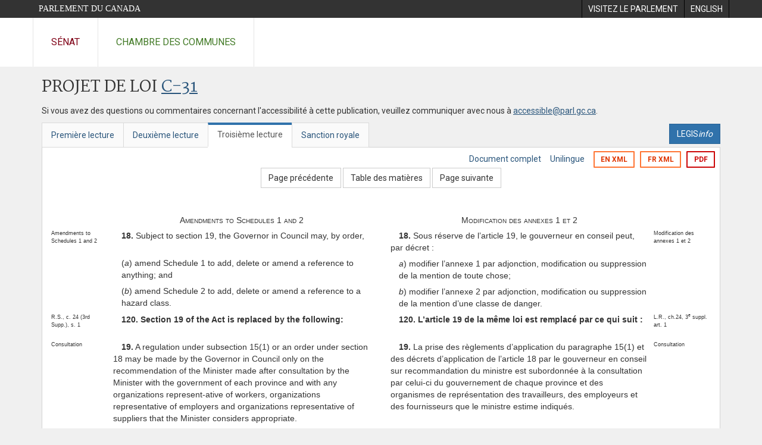

--- FILE ---
content_type: text/html; charset=utf-8
request_url: https://www.parl.ca/DocumentViewer/fr/41-2/projet-loi/C-31/troisieme-lecture/page-188?col=2
body_size: 544301
content:

<!DOCTYPE html>
<html lang="fr" xml:lang="fr">
<head>
    <meta charset="utf-8" />
    <meta name="Cache-Control" content="no-cache, no-store, must-revalidate" />
    <meta name="Pragma" content="no-cache" />
    <meta name="Expires" content="0" />
    <meta http-equiv="X-XSS-Protection" content="1" />
    <meta name="viewport" content="width=device-width" />
    <meta name="HandheldFriendly" content="true" />
    <meta name="description" content="Projet de loi &#233;manant du Gouvernement (Chambre des communes) C-31 (41-2) - Troisi&#232;me lecture - Loi no 1 sur le plan d&#39;action &#233;conomique de 2014 - Parlement du Canada" />
    <meta name="format-detection" content="telephone=no" />

    <!-- Meta tags for facebook -->
    <meta property="fb:app_id" content="1902349903311680" />
    <meta property="og:url" />
    <meta property="og:type" content="article">
    <meta property="og:title" content="Projet de loi &#233;manant du Gouvernement (Chambre des communes) C-31 (41-2) - Troisi&#232;me lecture - Loi no 1 sur le plan d&#39;action &#233;conomique de 2014 - Parlement du Canada" />
    <meta property="og:description" content="Projet de loi &#233;manant du Gouvernement (Chambre des communes) C-31 (41-2) - Troisi&#232;me lecture - Loi no 1 sur le plan d&#39;action &#233;conomique de 2014 - Parlement du Canada" />
    <meta property="og:image" content="/documentviewer/assets/images/publications/crest2_hoc_cdc_e-f.gif" />
    <meta property="og:image:width" content="1200" />
    <meta property="og:image:height" content="630" />

    
                <meta name="Institution" content="Chambre des communes" />
                <meta name="DocumentId" content="6671392" />
                <meta name="DocumentTitle" content="C-31 (Troisi&#232;me lecture)" />
                <meta name="Language" content="fr" />
                <meta name="Parliament" content="41" />
                <meta name="Session" content="2" />
                <meta name="DocumentCategory" content="Bills" />
                <meta name="ParlDataRSSUri" content="//apps.ourcommons.ca/rss/" />
                <meta name="ParlDataUri" content="//apps.ourcommons.ca/ParlDataWidgets/" />
    <meta name="ServerBaseUrl" content="/documentviewer/" />
    


    <title>Projet de loi &#233;manant du Gouvernement (Chambre des communes) C-31 (41-2) - Troisi&#232;me lecture - Loi no 1 sur le plan d&#39;action &#233;conomique de 2014 - Parlement du Canada</title>

    <script type='text/javascript' src='/CommonElements/js/jquery-3.7.1.min.js'></script>
<script type='text/javascript' src='/CommonElements/js/bootstrap.min.js'></script>
<link rel='stylesheet' type='text/css' media='all' href='/CommonElements/styles/bootstrap.min.css' />
<link rel='stylesheet' type='text/css' media='all' href='/CommonElements/styles/hoc-icons.min.css' />
<link rel='stylesheet' type='text/css' media='all' href='/CommonElements/styles/ce-parl-main.min.css' />
<link rel='stylesheet' type='text/css' media='all' href='/CommonElements/styles/ce-parl-mobile.min.css' />
<script type='text/javascript' src='https://www.googletagmanager.com/gtag/js?id=G-3B4FY0L638'></script>
<script>window.dataLayer = window.dataLayer || [];function gtag(){dataLayer.push(arguments);}gtag('js', new Date());gtag('config', 'G-3B4FY0L638');</script>

    <link href="/documentviewer/bundles/css?v=kfkArLzlrhyxKfahCOCkKH5CSt03TfRpHR82pW9Zmmc1" rel="stylesheet"/>

    
<link href="/documentviewer/assets/styles/publications/Bills.css" rel="stylesheet"/>
<link href="/documentviewer/assets/styles/publications/publication-defaults.css" rel="stylesheet"/>

    


        <base href="https://www.parl.ca/Content/Bills/412/Government/C-31/C-31_3/">

    <script type="text/javascript">

        window.fbAsyncInit = function () {
            FB.init({
                appId: ('fr' == 'en' ? '620826918031248' : '1902349903311680'),
                xfbml: true,
                version: 'v2.0'
            });
        };

        // Load the SDK Asynchronously
        (function (d) {
            var js, id = 'facebook-jssdk'; if (d.getElementById(id)) { return; }
            js = d.createElement('script'); js.id = id; js.async = true;
            js.src = "https://connect.facebook.net/en_US/all.js";
            d.getElementsByTagName('head')[0].appendChild(js);
        }(document));
    </script>

    <script>
        $(document).ready(function () {

            $('.-rowchild').css({ "display": "flex", "justify-content": "center" });
            $('.-rowchild').find("sup").css("line-height", "15px");
            $('.-rowchildBar').css({ "border-right": "1px solid #111" });

            $('.-rowchild').wrapAll('<div style="display: flex;justify-content: space-around;flex-direction: row;">');

        });

    </script>
</head>
<body class="body-wrapper site-code-parl">


    <!-- Skip to Content -->
				<div class="local-anchor-container">
					<a href="#StartOfContent" class="ce-parl-skipnav sr-only sr-only-focusable">Passer au contenu</a>
				</div>
				<!-- Parliament Header -->
				<div role="banner" class="ce-parl-header hidden-print">
					<div class="container">
						<a href="//www.parl.ca" class="ce-parl-btn pull-left">Parlement du Canada</a>
						<ul class="pull-right" role="menu">
							<li role="menuitem"> 
								<a href="https://visitez.parl.ca/index-f.html" class="hoccmn-parent-org" rel="external">
										<span class="hidden-xs">Visitez le parlement</span>
										<span class="visible-xs">Visitez</span>
								</a>
							</li>
							<li role="menuitem"> 
								<a href="https://www.parl.ca/documentviewer/en/41-2/bill/C-31/third-reading/page-188?col=2" class="hoccmn-parent-org">
										<span lang="en-CA" class="hidden-xs">English</span>
										<span lang="en-CA" class="visible-xs">EN</span>
								</a>
							</li>
						</ul>
					</div>
				</div>
				<!-- Parl Navigation -->
				<nav role="navigation" class="ce-parl-nav hidden-print" aria-label="Principale">
					<div class="container">
						<div class="row">
							<div class="col-sm-12">
								<ul class="ce-parl-nav-list">
										<li><a href="//sencanada.ca/fr" class="ce-parl-nav-senate-link" rel="external">Sénat</a></li>
										<li><a href="//www.noscommunes.ca" class="ce-parl-nav-hoc-link">Chambre des communes</a></li>
								</ul>
							</div>
						</div>
					</div>
				</nav>
    




<main class="publication">
    <a id="StartOfContent" tabindex="-1"></a>

    <div class="container" id="publicationContent">
        <div class="row" style="position:relative">
            <div class="col-md-12">
                <section class="page-content">

                    <div class="frame-header">
                        <div class="row">

                            <div class="col-xs-12 pull-left">

        <h1 class="page-title">
            Projet de loi
            <a href="//www.parl.ca/LegisInfo/BillDetails.aspx?Language=fr&amp;Mode=1&amp;billId=6483626">C-31</a>
        </h1>
                                
    <div style="margin-bottom: 15px">
        
    </div>

                            </div>
                            <div class="col-xs-12 pull-left">
                                <p>Si vous avez des questions ou commentaires concernant l'accessibilité à cette publication, veuillez communiquer avec nous à  <a href="mailto:accessible@parl.gc.ca">accessible@parl.gc.ca</a>.</p>
                            </div>
                        </div>

                        


                        <div class="row">
                                <div class="tabs col-lg-6 pull-left">
                                    <ul role="tablist" class="nav nav-tabs publication-tabs  ">
                                            <li role="presentation" class="nav-tab  ">
                                                    <a href="/documentviewer/fr/41-2/projet-loi/C-31/premiere-lecture/page-188?col=2" aria-controls="" role="tab" aria-selected="False">Premi&#232;re lecture</a>
                                            </li>
                                            <li role="presentation" class="nav-tab  ">
                                                    <a href="/documentviewer/fr/41-2/projet-loi/C-31/deuxieme-lecture/page-188?col=2" aria-controls="" role="tab" aria-selected="False">Deuxi&#232;me lecture</a>
                                            </li>
                                            <li role="presentation" class="nav-tab active ">
                                                    <a href="/documentviewer/fr/41-2/projet-loi/C-31/troisieme-lecture/page-188?col=2" aria-controls="" role="tab" aria-selected="True">Troisi&#232;me lecture</a>
                                            </li>
                                            <li role="presentation" class="nav-tab  ">
                                                    <a href="/documentviewer/fr/41-2/projet-loi/C-31/sanction-royal/page-188?col=2" aria-controls="" role="tab" aria-selected="False">Sanction royale</a>
                                            </li>
                                    </ul>
                                </div>
                                                            <div class="col-lg-6 related-links-bar">
                                        <div class="related-link">
                                            <div><a class="btn btn-primary" style="display:inline-block;" href="//www.parl.ca/LegisInfo/Home.aspx?Language=fr"><div>LEGIS<i>info</i></div></a></div>
                                        </div>
                                </div>
                        </div>

                    </div>

                    

<div class="publication-outline">

    <div class="row embedded-content-options ">


            <div class="other-options col-sm-12">
                        <a class="user-guide" href="/documentviewer/fr/41-2/projet-loi/C-31/troisieme-lecture/page-4?col=2">Document complet</a>
                        <a class="user-guide hidden-xs" href="/documentviewer/fr/41-2/projet-loi/C-31/troisieme-lecture/page-188">Unilingue</a>

                        <a class="btn btn-export-xml hidden-xs" href="/Content/Bills/412/Government/C-31/C-31_3/C-31-6-e.xml">EN XML</a>
                        <a class="btn btn-export-xml hidden-xs" href="/Content/Bills/412/Government/C-31/C-31_3/C-31-6-f.xml">FR XML</a>
                                    <a class="btn btn-export-pdf" data-analytics-eventcategory="DocumentViewer - PDF format download" data-analytics-eventaction="click" data-analytics-eventlabel="PDF format" href="/Content/Bills/412/Government/C-31/C-31_3/C-31_3.PDF" aria-label="Exporter la version pdf">PDF</a>
            </div>

    </div>

    <div>
        
    <div class="row embedded-content-navigation">
        <div class="col-md-2 navigation-left">
        </div>
        <div class="col-md-8 navigation-center">
                    <a class="btn btn-default" href="/documentviewer/fr/41-2/projet-loi/C-31/troisieme-lecture/page-65?col=2">Page pr&#233;c&#233;dente</a>
                    <a class="btn btn-default btn-toc" href="/documentviewer/fr/41-2/projet-loi/C-31/troisieme-lecture/page-tdm?col=2">Table des mati&#232;res</a>
                    <a class="btn btn-default" href="/documentviewer/fr/41-2/projet-loi/C-31/troisieme-lecture/page-236?col=2">Page suivante</a>
        </div>
        <div class="col-md-2 navigation-right"></div>
    </div>

    </div>
    <div class="row">

        <div class="col-xs-12 publication-container-box">
            <div class="publication-container multi-page">
                    <div class="col-xs-12 publication-container-content">
                        
                        <!--MAINTEXT-->
<table border="0" cellpadding="0" cellspacing="0" width="954"><!--Heading:Amendments to Schedules 1 and 2:FrenchHeading:Modification des annexes 1 et 2--><tr>
    <td align="left" valign="top" width="462"><a name="1"><!--BREAKER--></a><table width="100%" cellspacing="0" cellpadding="0">
        <tr>
          <td align="left" valign="top" width="85"></td>
          <td width="8"></td>
          <td align="left" valign="top" width="384" xml:lang="en" lang="en">
            <div style="text-align:Center;font-variant:small-caps;margin-top:10pt;">Amendments to Schedules 1 and 2</div>
          </td>
        </tr>
      </table>
    </td>
    <td width="30"></td>
    <td align="left" valign="top" width="462">
      <table width="100%" cellspacing="0" cellpadding="0">
        <tr>
          <td align="left" valign="top" width="384" xml:lang="fr" lang="fr">
            <div style="text-align:Center;font-variant:small-caps;margin-top:10pt;">Modification des annexes 1 et 2</div>
          </td>
          <td width="8"></td>
          <td align="left" valign="top" width="85"></td>
        </tr>
      </table>
    </td>
  </tr>
  <tr>
    <td align="left" valign="top" width="462">
      <table width="100%" cellspacing="0" cellpadding="0">
        <tr>
          <td align="left" valign="top" width="85">
            <div xml:lang="en" lang="en" style="font-size:7pt;margin-top:5pt;">Amendments to Schedules 1 and 2<br><br></div>
          </td>
          <td width="8"></td>
          <td align="left" valign="top" width="384" xml:lang="en" lang="en">
            <div style="text-indent:1em;margin-top:5pt;margin-left:0em;"><strong>18.</strong> Subject to section 19, the Governor in Council may, by order,</div>
          </td>
        </tr>
        <tr>
          <td align="left" valign="top" width="85">
            <div xml:lang="en" lang="en" style="font-size:7pt;margin-top:5pt;"><br></div>
          </td>
          <td width="8"></td>
          <td align="left" valign="top" width="384" xml:lang="en" lang="en">
            <div style="text-indent:0em;margin-top:5pt;margin-left:1em;">(<em>a</em>) amend Schedule 1 to add, delete or amend a reference to anything; and</div>
          </td>
        </tr>
        <tr>
          <td align="left" valign="top" width="85">
            <div xml:lang="en" lang="en" style="font-size:7pt;margin-top:5pt;"><br></div>
          </td>
          <td width="8"></td>
          <td align="left" valign="top" width="384" xml:lang="en" lang="en">
            <div style="text-indent:0em;margin-top:5pt;margin-left:1em;">(<em>b</em>) amend Schedule 2 to add, delete or amend a reference to a hazard class.</div>
          </td>
        </tr>
      </table>
    </td>
    <td width="30"></td>
    <td align="left" valign="top" width="462">
      <table width="100%" cellspacing="0" cellpadding="0">
        <tr>
          <td align="left" valign="top" width="384" xml:lang="fr" lang="fr">
            <div style="text-indent:1em;margin-top:5pt;margin-left:0em;"><strong>18.</strong> Sous réserve de l’article 19, le gouverneur en conseil peut, par décret :</div>
          </td>
          <td width="8"></td>
          <td align="left" valign="top" width="85">
            <div xml:lang="fr" lang="fr" style="font-size:7pt;margin-top:5pt;">Modification des annexes 1 et 2<br><br></div>
          </td>
        </tr>
        <tr>
          <td align="left" valign="top" width="384" xml:lang="fr" lang="fr">
            <div style="text-indent:0em;margin-top:5pt;margin-left:1em;"><em>a</em>) modifier l’annexe 1 par adjonction, modification ou suppression de la mention de toute chose;</div>
          </td>
          <td width="8"></td>
          <td align="left" valign="top" width="85">
            <div xml:lang="fr" lang="fr" style="font-size:7pt;margin-top:5pt;"><br></div>
          </td>
        </tr>
        <tr>
          <td align="left" valign="top" width="384" xml:lang="fr" lang="fr">
            <div style="text-indent:0em;margin-top:5pt;margin-left:1em;"><em>b</em>) modifier l’annexe 2 par adjonction, modification ou suppression de la mention d’une classe de danger.</div>
          </td>
          <td width="8"></td>
          <td align="left" valign="top" width="85">
            <div xml:lang="fr" lang="fr" style="font-size:7pt;margin-top:5pt;"><br></div>
          </td>
        </tr>
      </table>
    </td>
  </tr>
  <tr>
    <td align="left" valign="top" width="462">
      <table width="100%" cellspacing="0" cellpadding="0">
        <tr>
          <td align="left" valign="top" width="85">
            <div xml:lang="en" lang="en" style="font-size:7pt;margin-top:5pt;">R.S., c. 24 (3rd Supp.), s. 1<br><br></div>
          </td>
          <td width="8"></td>
          <td align="left" valign="top" width="384" xml:lang="en" lang="en">
            <div style="text-indent:1em;font-weight:bold;margin-top:5pt;margin-left:0em;"><strong>120.</strong> Section 19 of the Act is replaced by the following:</div>
          </td>
        </tr>
      </table>
    </td>
    <td width="30"></td>
    <td align="left" valign="top" width="462">
      <table width="100%" cellspacing="0" cellpadding="0">
        <tr>
          <td align="left" valign="top" width="384" xml:lang="fr" lang="fr">
            <div style="text-indent:1em;font-weight:bold;margin-top:5pt;margin-left:0em;"><strong>120.</strong> L’article 19 de la même loi est remplacé par ce qui suit :</div>
          </td>
          <td width="8"></td>
          <td align="left" valign="top" width="85">
            <div xml:lang="fr" lang="fr" style="font-size:7pt;margin-top:5pt;">L.R., ch.24, 3<sup>e</sup> suppl. art. 1<br><br></div>
          </td>
        </tr>
      </table>
    </td>
  </tr>
  <tr>
    <td align="left" valign="top" width="462">
      <table width="100%" cellspacing="0" cellpadding="0">
        <tr>
          <td align="left" valign="top" width="85">
            <div xml:lang="en" lang="en" style="font-size:7pt;margin-top:5pt;">Consultation<br><br></div>
          </td>
          <td width="8"></td>
          <td align="left" valign="top" width="384" xml:lang="en" lang="en">
            <div style="text-indent:1em;margin-top:5pt;margin-left:0em;"><strong>19.</strong> A regulation under subsection 15(1) or an order under section 18 may be made by the Governor in Council only on the recommendation of the Minister made after consultation by the Minister with the government of each province and with any organizations represent-ative of workers, organizations representative of employers and organizations representative of suppliers that the Minister considers appropriate.</div>
          </td>
        </tr>
      </table>
    </td>
    <td width="30"></td>
    <td align="left" valign="top" width="462">
      <table width="100%" cellspacing="0" cellpadding="0">
        <tr>
          <td align="left" valign="top" width="384" xml:lang="fr" lang="fr">
            <div style="text-indent:1em;margin-top:5pt;margin-left:0em;"><strong>19.</strong> La prise des règlements d’application du paragraphe 15(1) et des décrets d’application de l’article 18 par le gouverneur en conseil sur recommandation du ministre est subordonnée à la consultation par celui-ci du gouvernement de chaque province et des organismes de représentation des travailleurs, des employeurs et des fournisseurs que le ministre estime indiqués.</div>
          </td>
          <td width="8"></td>
          <td align="left" valign="top" width="85">
            <div xml:lang="fr" lang="fr" style="font-size:7pt;margin-top:5pt;">Consultation<br><br></div>
          </td>
        </tr>
      </table>
    </td>
  </tr>
  <tr>
    <td align="left" valign="top" width="462">
      <table width="100%" cellspacing="0" cellpadding="0">
        <tr>
          <td align="left" valign="top" width="85">
            <div xml:lang="en" lang="en" style="font-size:7pt;margin-top:5pt;">R.S., c. 24 (3rd Supp.), s. 1<br><br></div>
          </td>
          <td width="8"></td>
          <td align="left" valign="top" width="384" xml:lang="en" lang="en">
            <div style="text-indent:1em;font-weight:bold;margin-top:5pt;margin-left:0em;"><strong>121.</strong> Section 20 of the Act and the heading before it are replaced by the following:</div>
          </td>
        </tr>
      </table>
    </td>
    <td width="30"></td>
    <td align="left" valign="top" width="462">
      <table width="100%" cellspacing="0" cellpadding="0">
        <tr>
          <td align="left" valign="top" width="384" xml:lang="fr" lang="fr">
            <div style="text-indent:1em;font-weight:bold;margin-top:5pt;margin-left:0em;"><strong>121.</strong> L’article 20 de la même loi et l’intertitre le précédant sont remplacés par ce qui suit :</div>
          </td>
          <td width="8"></td>
          <td align="left" valign="top" width="85">
            <div xml:lang="fr" lang="fr" style="font-size:7pt;margin-top:5pt;">L.R., ch. 24 (3<sup>e</sup> suppl.), art. 1<br><br></div>
          </td>
        </tr>
      </table>
    </td>
  </tr><!--Heading:Tests, Studies and Compilation of Information:FrenchHeading:Essais, études et compilation de renseignements--><tr>
    <td align="left" valign="top" width="462"><a name="2"><!--BREAKER--></a><table width="100%" cellspacing="0" cellpadding="0">
        <tr>
          <td align="left" valign="top" width="85"></td>
          <td width="8"></td>
          <td align="left" valign="top" width="384" xml:lang="en" lang="en">
            <div style="text-align:Center;font-variant:small-caps;margin-top:10pt;">Tests, Studies and Compilation of Information</div>
          </td>
        </tr>
      </table>
    </td>
    <td width="30"></td>
    <td align="left" valign="top" width="462">
      <table width="100%" cellspacing="0" cellpadding="0">
        <tr>
          <td align="left" valign="top" width="384" xml:lang="fr" lang="fr">
            <div style="text-align:Center;font-variant:small-caps;margin-top:10pt;">Essais, études et compilation de renseignements</div>
          </td>
          <td width="8"></td>
          <td align="left" valign="top" width="85"></td>
        </tr>
      </table>
    </td>
  </tr>
  <tr>
    <td align="left" valign="top" width="462">
      <table width="100%" cellspacing="0" cellpadding="0">
        <tr>
          <td align="left" valign="top" width="85">
            <div xml:lang="en" lang="en" style="font-size:7pt;margin-top:5pt;">Minister’s order<br><br></div>
          </td>
          <td width="8"></td>
          <td align="left" valign="top" width="384" xml:lang="en" lang="en">
            <div style="text-indent:1em;margin-top:5pt;margin-left:0em;"><strong>20.</strong> (1) If the Minister has reasonable grounds to believe that a product, mixture, material or substance may be a hazardous product, the Minister may, in writing, order a person who is engaged in the business of selling or importing the product, mixture, material or substance to compile information relating to the formula, composition, chemical ingredients or hazardous properties of the product, mixture, material or substance, and any other information that the Minister considers necessary, for the purpose of determining whether the product, mixture, material or substance is or may be a danger to the health or safety of any individual who may handle it in a work place or be exposed to it in a work place.</div>
          </td>
        </tr>
      </table>
    </td>
    <td width="30"></td>
    <td align="left" valign="top" width="462">
      <table width="100%" cellspacing="0" cellpadding="0">
        <tr>
          <td align="left" valign="top" width="384" xml:lang="fr" lang="fr">
            <div style="text-indent:1em;margin-top:5pt;margin-left:0em;"><strong>20.</strong> (1) S’il a des motifs raisonnables de croire qu’un produit, un mélange, une matière ou une substance peut être un produit dangereux, le ministre peut ordonner, par écrit, à une personne qui s’adonne à la vente ou à l’importation de ce produit, de ce mélange, de cette matière ou de cette substance, de compiler les renseignements relatifs à la formule, à la composition, aux ingrédients chimiques ou aux propriétés dangereuses de ce produit, de ce mélange, de cette matière ou de cette substance ainsi que les autres renseignements que le ministre estime nécessaires afin de déterminer si ce produit, ce mélange, cette matière ou cette substance présente ou est susceptible de présenter un danger pour la santé ou la sécurité de tout individu qui peut les manipuler dans un lieu de travail ou y être exposé.</div>
          </td>
          <td width="8"></td>
          <td align="left" valign="top" width="85">
            <div xml:lang="fr" lang="fr" style="font-size:7pt;margin-top:5pt;">Ordre du ministre<br><br></div>
          </td>
        </tr>
      </table>
    </td>
  </tr>
  <tr>
    <td align="left" valign="top" width="462">
      <table width="100%" cellspacing="0" cellpadding="0">
        <tr>
          <td align="left" valign="top" width="85">
            <div xml:lang="en" lang="en" style="font-size:7pt;margin-top:5pt;">Minister’s order<br><br></div>
          </td>
          <td width="8"></td>
          <td align="left" valign="top" width="384" xml:lang="en" lang="en">
            <div style="text-indent:1em;margin-top:5pt;margin-left:0em;">(1.1) If the Minister has reasonable grounds to believe that a person is engaged in the business of selling or importing a product, mixture, material or substance that is a hazard-ous product, the Minister may, in writing, order the person to</div>
          </td>
        </tr>
        <tr>
          <td align="left" valign="top" width="85">
            <div xml:lang="en" lang="en" style="font-size:7pt;margin-top:5pt;"><br></div>
          </td>
          <td width="8"></td>
          <td align="left" valign="top" width="384" xml:lang="en" lang="en">
            <div style="text-indent:0em;margin-top:5pt;margin-left:1em;">(<em>a</em>) conduct tests or studies on the product, mixture, material or substance to obtain the information that the Minister considers nec-essary to verify compliance or prevent non-compliance with the provisions of this Act or of the regulations made under subsection 15(1) or (2); and</div>
          </td>
        </tr>
        <tr>
          <td align="left" valign="top" width="85">
            <div xml:lang="en" lang="en" style="font-size:7pt;margin-top:5pt;"><br></div>
          </td>
          <td width="8"></td>
          <td align="left" valign="top" width="384" xml:lang="en" lang="en">
            <div style="text-indent:0em;margin-top:5pt;margin-left:1em;">(<em>b</em>) compile any information related to the formula, composition, chemical ingredients or hazardous properties of the product, mixture, material or substance that the Minister considers necessary to verify compliance or prevent non-compliance with the provisions of this Act or of the regulations made under subsection 15(1) or (2).</div>
          </td>
        </tr>
      </table>
    </td>
    <td width="30"></td>
    <td align="left" valign="top" width="462">
      <table width="100%" cellspacing="0" cellpadding="0">
        <tr>
          <td align="left" valign="top" width="384" xml:lang="fr" lang="fr">
            <div style="text-indent:1em;margin-top:5pt;margin-left:0em;">(1.1) Le ministre peut, s’il a des motifs raisonnables de croire qu’une personne s’adonne à la vente ou à l’importation d’un produit, d’un mélange, d’une matière ou d’une substance qui est un produit dangereux, ordonner par écrit à cette personne :</div>
          </td>
          <td width="8"></td>
          <td align="left" valign="top" width="85">
            <div xml:lang="fr" lang="fr" style="font-size:7pt;margin-top:5pt;">Ordre du ministre<br><br></div>
          </td>
        </tr>
        <tr>
          <td align="left" valign="top" width="384" xml:lang="fr" lang="fr">
            <div style="text-indent:0em;margin-top:5pt;margin-left:1em;"><em>a</em>) d’effectuer des essais ou études sur le produit, le mélange, la matière ou la substance en vue d’obtenir les renseignements qu’il estime nécessaires pour vérifier le respect des dispositions de la présente loi et des règlements pris en vertu des paragraphes 15(1) ou (2) ou pour en prévenir le non-respect;</div>
          </td>
          <td width="8"></td>
          <td align="left" valign="top" width="85">
            <div xml:lang="fr" lang="fr" style="font-size:7pt;margin-top:5pt;"><br></div>
          </td>
        </tr>
        <tr>
          <td align="left" valign="top" width="384" xml:lang="fr" lang="fr">
            <div style="text-indent:0em;margin-top:5pt;margin-left:1em;"><em>b</em>) de compiler tout renseignement relatif à la formule, à la composition, aux ingrédients chimiques ou aux propriétés dangereuses du produit, du mélange, de la matière ou de la substance qu’il estime nécessaire pour vérifier le respect des dispositions de la présente loi et des règlements pris en vertu des paragraphes 15(1) ou (2) ou pour en prévenir le non-respect.</div>
          </td>
          <td width="8"></td>
          <td align="left" valign="top" width="85">
            <div xml:lang="fr" lang="fr" style="font-size:7pt;margin-top:5pt;"><br></div>
          </td>
        </tr>
      </table>
    </td>
  </tr>
  <tr>
    <td align="left" valign="top" width="462">
      <table width="100%" cellspacing="0" cellpadding="0">
        <tr>
          <td align="left" valign="top" width="85">
            <div xml:lang="en" lang="en" style="font-size:7pt;margin-top:5pt;">Providing information to Minister<br><br></div>
          </td>
          <td width="8"></td>
          <td align="left" valign="top" width="384" xml:lang="en" lang="en">
            <div style="text-indent:1em;margin-top:5pt;margin-left:0em;">(2) Every person to whom an order under subsection (1) or (1.1) is directed shall provide to the Minister, in the time, form and manner specified in the order, the information or the results of the tests or studies that are required by the order.</div>
          </td>
        </tr>
      </table>
    </td>
    <td width="30"></td>
    <td align="left" valign="top" width="462">
      <table width="100%" cellspacing="0" cellpadding="0">
        <tr>
          <td align="left" valign="top" width="384" xml:lang="fr" lang="fr">
            <div style="text-indent:1em;margin-top:5pt;margin-left:0em;">(2) Le destinataire de l’ordre transmis en vertu des paragraphes (1) ou (1.1) est tenu de communiquer au ministre, dans le délai et selon les modalités de forme ou autres qui y sont spécifiés, les renseignements ou les résultats des essais ou études qui y sont exigés.</div>
          </td>
          <td width="8"></td>
          <td align="left" valign="top" width="85">
            <div xml:lang="fr" lang="fr" style="font-size:7pt;margin-top:5pt;">Transmission de renseignements au ministre<br><br></div>
          </td>
        </tr>
      </table>
    </td>
  </tr>
  <tr>
    <td align="left" valign="top" width="462">
      <table width="100%" cellspacing="0" cellpadding="0">
        <tr>
          <td align="left" valign="top" width="85">
            <div xml:lang="en" lang="en" style="font-size:7pt;margin-top:5pt;">Information privileged<br><br></div>
          </td>
          <td width="8"></td>
          <td align="left" valign="top" width="384" xml:lang="en" lang="en">
            <div style="text-indent:1em;margin-top:5pt;margin-left:0em;">(3) Subject to subsection (4), information received by the Minister from a person under subsection (1) or (1.1) is privileged and, notwithstanding the <em>Access to Information Act</em> or any other Act or law, shall not be disclosed to any other person except as may be necessary for the administration and enforcement of this Act or for the purposes of section 15.</div>
          </td>
        </tr>
      </table>
    </td>
    <td width="30"></td>
    <td align="left" valign="top" width="462">
      <table width="100%" cellspacing="0" cellpadding="0">
        <tr>
          <td align="left" valign="top" width="384" xml:lang="fr" lang="fr">
            <div style="text-indent:1em;margin-top:5pt;margin-left:0em;">(3) Sous réserve du paragraphe (4), les renseignements que le ministre reçoit d’une personne en application des paragraphes (1) ou (1.1) sont protégés et, par dérogation à la <em>Loi sur l’accès à l’information</em> ou à toute autre règle de droit, ne peuvent être communiqués à d’autres que dans la mesure nécessaire à l’exécution et au contrôle d’application de la présente loi ou pour l’application de l’article 15.</div>
          </td>
          <td width="8"></td>
          <td align="left" valign="top" width="85">
            <div xml:lang="fr" lang="fr" style="font-size:7pt;margin-top:5pt;">Renseignements protégés<br><br></div>
          </td>
        </tr>
      </table>
    </td>
  </tr>
  <tr>
    <td align="left" valign="top" width="462">
      <table width="100%" cellspacing="0" cellpadding="0">
        <tr>
          <td align="left" valign="top" width="85">
            <div xml:lang="en" lang="en" style="font-size:7pt;margin-top:5pt;">Information privileged<br><br></div>
          </td>
          <td width="8"></td>
          <td align="left" valign="top" width="384" xml:lang="en" lang="en">
            <div style="text-indent:1em;margin-top:5pt;margin-left:0em;">(4) The Minister shall not, when carrying out the consultations referred to in section 19, for the purposes of subsection 15(1), disclose the name of any person from whom the Minister has received information under subsection (1) or (1.1) or any of that information that is specified, in writing, by the person as being confidential.</div>
          </td>
        </tr>
      </table>
    </td>
    <td width="30"></td>
    <td align="left" valign="top" width="462">
      <table width="100%" cellspacing="0" cellpadding="0">
        <tr>
          <td align="left" valign="top" width="384" xml:lang="fr" lang="fr">
            <div style="text-indent:1em;margin-top:5pt;margin-left:0em;">(4) Le ministre ne peut, lors des consultations visées à l’article 19 pour l’application du paragraphe 15(1), divulguer le nom de la personne de qui il a reçu les renseignements en application des paragraphes (1) ou (1.1) et tout autre renseignement reçu en application de ces paragraphes que cette personne désigne par écrit comme étant confidentiels.</div>
          </td>
          <td width="8"></td>
          <td align="left" valign="top" width="85">
            <div xml:lang="fr" lang="fr" style="font-size:7pt;margin-top:5pt;">Renseignements protégés<br><br></div>
          </td>
        </tr>
      </table>
    </td>
  </tr>
  <tr>
    <td align="left" valign="top" width="462">
      <table width="100%" cellspacing="0" cellpadding="0">
        <tr>
          <td align="left" valign="top" width="85">
            <div xml:lang="en" lang="en" style="font-size:7pt;margin-top:5pt;"><em>Statutory Instruments Act</em><br><br></div>
          </td>
          <td width="8"></td>
          <td align="left" valign="top" width="384" xml:lang="en" lang="en">
            <div style="text-indent:1em;margin-top:5pt;margin-left:0em;">(5) For greater certainty, orders made under subsection (1) or (1.1) are not statutory instruments within the meaning of the <em>Statutory Instruments Act</em>.</div>
          </td>
        </tr>
      </table>
    </td>
    <td width="30"></td>
    <td align="left" valign="top" width="462">
      <table width="100%" cellspacing="0" cellpadding="0">
        <tr>
          <td align="left" valign="top" width="384" xml:lang="fr" lang="fr">
            <div style="text-indent:1em;margin-top:5pt;margin-left:0em;">(5) Il est entendu que les ordres donnés en vertu des paragraphes (1) ou (1.1) ne sont pas des textes réglementaires au sens de la <em>Loi sur les textes réglementaires</em>.</div>
          </td>
          <td width="8"></td>
          <td align="left" valign="top" width="85">
            <div xml:lang="fr" lang="fr" style="font-size:7pt;margin-top:5pt;"><em>Loi sur les textes réglementaires</em><br><br></div>
          </td>
        </tr>
      </table>
    </td>
  </tr>
  <tr>
    <td align="left" valign="top" width="462">
      <table width="100%" cellspacing="0" cellpadding="0">
        <tr>
          <td align="left" valign="top" width="85">
            <div xml:lang="en" lang="en" style="font-size:7pt;margin-top:5pt;">R.S., c. 24 (3rd Supp.), s. 1<br><br></div>
          </td>
          <td width="8"></td>
          <td align="left" valign="top" width="384" xml:lang="en" lang="en">
            <div style="text-indent:1em;font-weight:bold;margin-top:5pt;margin-left:0em;"><strong>122.</strong> (1) Subsection 21(1) of the Act is replaced by the following:</div>
          </td>
        </tr>
      </table>
    </td>
    <td width="30"></td>
    <td align="left" valign="top" width="462">
      <table width="100%" cellspacing="0" cellpadding="0">
        <tr>
          <td align="left" valign="top" width="384" xml:lang="fr" lang="fr">
            <div style="text-indent:1em;font-weight:bold;margin-top:5pt;margin-left:0em;"><strong>122.</strong> (1) Le paragraphe 21(1) de la même loi est remplacé par ce qui suit :</div>
          </td>
          <td width="8"></td>
          <td align="left" valign="top" width="85">
            <div xml:lang="fr" lang="fr" style="font-size:7pt;margin-top:5pt;">L.R., ch. 24 (3<sup>e</sup> suppl.), art. 1<br><br></div>
          </td>
        </tr>
      </table>
    </td>
  </tr>
  <tr>
    <td align="left" valign="top" width="462">
      <table width="100%" cellspacing="0" cellpadding="0">
        <tr>
          <td align="left" valign="top" width="85">
            <div xml:lang="en" lang="en" style="font-size:7pt;margin-top:5pt;">Inspectors and analysts<br><br></div>
          </td>
          <td width="8"></td>
          <td align="left" valign="top" width="384" xml:lang="en" lang="en">
            <div style="text-indent:1em;margin-top:5pt;margin-left:0em;"><strong>21.</strong> (1) The Minister may designate as an inspector or analyst for the purposes of any provision of this Act or of the regulations any individual or class of individuals who, in the Minister’s opinion, is qualified to be so designated. However, if the individual is employed by a provincial government, or a public body established under an Act of the legislature of a province, the Minister may make the designation only after obtaining the approval of that government or public body.</div>
          </td>
        </tr>
      </table>
    </td>
    <td width="30"></td>
    <td align="left" valign="top" width="462">
      <table width="100%" cellspacing="0" cellpadding="0">
        <tr>
          <td align="left" valign="top" width="384" xml:lang="fr" lang="fr">
            <div style="text-indent:1em;margin-top:5pt;margin-left:0em;"><strong>21.</strong> (1) Pour l’application de toute disposition de la présente loi ou des règlements, le ministre peut désigner à titre d’inspecteur ou d’analyste tout individu — personnellement ou au titre de son appartenance à une catégorie donnée — qu’il estime qualifié. Si l’individu est l’employé d’une administration provinciale ou d’un organisme public constitué sous le régime d’une loi provinciale, le ministre doit obtenir l’approbation de l’administration ou de l’organisme public avant de procéder à sa désignation.</div>
          </td>
          <td width="8"></td>
          <td align="left" valign="top" width="85">
            <div xml:lang="fr" lang="fr" style="font-size:7pt;margin-top:5pt;">Désignation<br><br></div>
          </td>
        </tr>
      </table>
    </td>
  </tr>
  <tr>
    <td align="left" valign="top" width="462">
      <table width="100%" cellspacing="0" cellpadding="0">
        <tr>
          <td align="left" valign="top" width="85">
            <div xml:lang="en" lang="en" style="font-size:7pt;margin-top:5pt;">R.S., c. 24 (3rd Supp.), s. 1<br><br></div>
          </td>
          <td width="8"></td>
          <td align="left" valign="top" width="384" xml:lang="en" lang="en">
            <div style="text-indent:1em;font-weight:bold;margin-top:5pt;margin-left:0em;">(2) Subsection 21(2) of the English version of the Act is replaced by the following:</div>
          </td>
        </tr>
      </table>
    </td>
    <td width="30"></td>
    <td align="left" valign="top" width="462">
      <table width="100%" cellspacing="0" cellpadding="0">
        <tr>
          <td align="left" valign="top" width="384" xml:lang="fr" lang="fr">
            <div style="text-indent:1em;font-weight:bold;margin-top:5pt;margin-left:0em;">(2) Le paragraphe 21(2) de la version anglaise de la même loi est remplacé par ce qui suit :</div>
          </td>
          <td width="8"></td>
          <td align="left" valign="top" width="85">
            <div xml:lang="fr" lang="fr" style="font-size:7pt;margin-top:5pt;">L.R., ch.24 (3<sup>e</sup> suppl.), art. 1<br><br></div>
          </td>
        </tr>
      </table>
    </td>
  </tr>
  <tr>
    <td align="left" valign="top" width="462">
      <table width="100%" cellspacing="0" cellpadding="0">
        <tr>
          <td align="left" valign="top" width="85">
            <div xml:lang="en" lang="en" style="font-size:7pt;margin-top:5pt;">Certificate to be produced<br><br></div>
          </td>
          <td width="8"></td>
          <td align="left" valign="top" width="384" xml:lang="en" lang="en">
            <div style="text-indent:1em;margin-top:5pt;margin-left:0em;">(2) The Minister shall furnish every inspector with a certificate of designation and, on entering any place in accordance with subsection 22(1), an inspector shall, on request, produce the certificate to the person in charge of that place.</div>
          </td>
        </tr>
      </table>
    </td>
    <td width="30"></td>
    <td align="left" valign="top" width="462">
      <table width="100%" cellspacing="0" cellpadding="0">
        <tr>
          <td align="left" valign="top" width="384" xml:lang="fr" lang="fr">
            <div style="text-indent:1em;margin-top:5pt;margin-left:0em;"><span lang="en" xml:lang="en">(2) The Minister shall furnish every inspector with a certificate of designation and, on entering any place in accordance with subsection 22(1), an inspector shall, on request, produce the certificate to the person in charge of that place.</span></div>
          </td>
          <td width="8"></td>
          <td align="left" valign="top" width="85">
            <div xml:lang="fr" lang="fr" style="font-size:7pt;margin-top:5pt;">Certificate to be produced<br><br></div>
          </td>
        </tr>
      </table>
    </td>
  </tr>
  <tr>
    <td align="left" valign="top" width="462">
      <table width="100%" cellspacing="0" cellpadding="0">
        <tr>
          <td align="left" valign="top" width="85"></td>
          <td width="8"></td>
          <td align="left" valign="top" width="384" xml:lang="en" lang="en">
            <div style="text-indent:1em;font-weight:bold;margin-top:5pt;margin-left:0em;">(3) Section 21 of the Act is amended by adding the following after subsection (2):</div>
          </td>
        </tr>
      </table>
    </td>
    <td width="30"></td>
    <td align="left" valign="top" width="462">
      <table width="100%" cellspacing="0" cellpadding="0">
        <tr>
          <td align="left" valign="top" width="384" xml:lang="fr" lang="fr">
            <div style="text-indent:1em;font-weight:bold;margin-top:5pt;margin-left:0em;">(3) L’article 21 de la même loi est modifié par adjonction, après le paragraphe (2), de ce qui suit :</div>
          </td>
          <td width="8"></td>
          <td align="left" valign="top" width="85"></td>
        </tr>
      </table>
    </td>
  </tr>
  <tr>
    <td align="left" valign="top" width="462">
      <table width="100%" cellspacing="0" cellpadding="0">
        <tr>
          <td align="left" valign="top" width="85">
            <div xml:lang="en" lang="en" style="font-size:7pt;margin-top:5pt;">Objectives, guidelines and codes of practice<br><br></div>
          </td>
          <td width="8"></td>
          <td align="left" valign="top" width="384" xml:lang="en" lang="en">
            <div style="text-indent:1em;margin-top:5pt;margin-left:0em;">(3) The Minister may establish objectives, guidelines and codes of practice respecting the exercise of an inspector’s or analyst’s powers, and the performance of an inspector’s or analyst’s duties or functions, under this Act.</div>
          </td>
        </tr>
      </table>
    </td>
    <td width="30"></td>
    <td align="left" valign="top" width="462">
      <table width="100%" cellspacing="0" cellpadding="0">
        <tr>
          <td align="left" valign="top" width="384" xml:lang="fr" lang="fr">
            <div style="text-indent:1em;margin-top:5pt;margin-left:0em;">(3) Le ministre peut établir des objectifs, lignes directrices et codes de pratique pour régir l’exercice des attributions des inspecteurs ou des analystes au titre de la présente loi.</div>
          </td>
          <td width="8"></td>
          <td align="left" valign="top" width="85">
            <div xml:lang="fr" lang="fr" style="font-size:7pt;margin-top:5pt;">Objectifs, directives et codes de pratique<br><br></div>
          </td>
        </tr>
      </table>
    </td>
  </tr>
  <tr>
    <td align="left" valign="top" width="462">
      <table width="100%" cellspacing="0" cellpadding="0">
        <tr>
          <td align="left" valign="top" width="85">
            <div xml:lang="en" lang="en" style="font-size:7pt;margin-top:5pt;">R.S., c. 24 (3rd Supp.), s. 1<br><br></div>
          </td>
          <td width="8"></td>
          <td align="left" valign="top" width="384" xml:lang="en" lang="en">
            <div style="text-indent:1em;font-weight:bold;margin-top:5pt;margin-left:0em;"><strong>123.</strong> The heading before section 22 and sections 22 to 26 of the Act are replaced by the following:</div>
          </td>
        </tr>
      </table>
    </td>
    <td width="30"></td>
    <td align="left" valign="top" width="462">
      <table width="100%" cellspacing="0" cellpadding="0">
        <tr>
          <td align="left" valign="top" width="384" xml:lang="fr" lang="fr">
            <div style="text-indent:1em;font-weight:bold;margin-top:5pt;margin-left:0em;"><strong>123.</strong> L’intertitre précédant l’article 22 et les articles 22 à 26 de la même loi sont remplacés par ce qui suit :</div>
          </td>
          <td width="8"></td>
          <td align="left" valign="top" width="85">
            <div xml:lang="fr" lang="fr" style="font-size:7pt;margin-top:5pt;">L.R., ch. 24 (3<sup>e</sup> suppl.), art. 1<br><br></div>
          </td>
        </tr>
      </table>
    </td>
  </tr><!--Heading:Inspection and Analysis:FrenchHeading:Inspection et analyse--><tr>
    <td align="left" valign="top" width="462"><a name="3"><!--BREAKER--></a><table width="100%" cellspacing="0" cellpadding="0">
        <tr>
          <td align="left" valign="top" width="85"></td>
          <td width="8"></td>
          <td align="left" valign="top" width="384" xml:lang="en" lang="en">
            <div style="text-align:Center;font-variant:small-caps;margin-top:10pt;">Inspection and Analysis</div>
          </td>
        </tr>
      </table>
    </td>
    <td width="30"></td>
    <td align="left" valign="top" width="462">
      <table width="100%" cellspacing="0" cellpadding="0">
        <tr>
          <td align="left" valign="top" width="384" xml:lang="fr" lang="fr">
            <div style="text-align:Center;font-variant:small-caps;margin-top:10pt;">Inspection et analyse</div>
          </td>
          <td width="8"></td>
          <td align="left" valign="top" width="85"></td>
        </tr>
      </table>
    </td>
  </tr>
  <tr>
    <td align="left" valign="top" width="462">
      <table width="100%" cellspacing="0" cellpadding="0">
        <tr>
          <td align="left" valign="top" width="85">
            <div xml:lang="en" lang="en" style="font-size:7pt;margin-top:5pt;">Powers of inspectors<br><br></div>
          </td>
          <td width="8"></td>
          <td align="left" valign="top" width="384" xml:lang="en" lang="en">
            <div style="text-indent:1em;margin-top:5pt;margin-left:0em;"><strong>22.</strong> (1) Subject to subsection 22.1(1), an inspector may, for a purpose related to verifying compliance or preventing non-compliance with the provisions of this Act or of the regulations, at any reasonable time enter any place, including a conveyance, in which the inspector has reasonable grounds to believe that an activity regulated under this Act is conducted or a thing to which this Act applies is located, and may, for that purpose,</div>
          </td>
        </tr>
        <tr>
          <td align="left" valign="top" width="85">
            <div xml:lang="en" lang="en" style="font-size:7pt;margin-top:5pt;"><br></div>
          </td>
          <td width="8"></td>
          <td align="left" valign="top" width="384" xml:lang="en" lang="en">
            <div style="text-indent:0em;margin-top:5pt;margin-left:1em;">(<em>a</em>) examine or test any product, mixture, material or substance found in the place that the inspector has reasonable grounds to believe is a hazardous product and take samples of it, and examine any other thing that the inspector believes on reasonable grounds is used or is capable of being used for the manufacture, preparation, preservation, packaging, sale, importation or storage of a hazardous product;</div>
          </td>
        </tr>
        <tr>
          <td align="left" valign="top" width="85">
            <div xml:lang="en" lang="en" style="font-size:7pt;margin-top:5pt;"><br></div>
          </td>
          <td width="8"></td>
          <td align="left" valign="top" width="384" xml:lang="en" lang="en">
            <div style="text-indent:0em;margin-top:5pt;margin-left:1em;">(<em>b</em>) open and examine any receptacle or package that is found in the place;</div>
          </td>
        </tr>
        <tr>
          <td align="left" valign="top" width="85">
            <div xml:lang="en" lang="en" style="font-size:7pt;margin-top:5pt;"><br></div>
          </td>
          <td width="8"></td>
          <td align="left" valign="top" width="384" xml:lang="en" lang="en">
            <div style="text-indent:0em;margin-top:5pt;margin-left:1em;">(<em>c</em>) examine a document that is found in the place, make a copy of it or take an extract from it;</div>
          </td>
        </tr>
        <tr>
          <td align="left" valign="top" width="85">
            <div xml:lang="en" lang="en" style="font-size:7pt;margin-top:5pt;"><br></div>
          </td>
          <td width="8"></td>
          <td align="left" valign="top" width="384" xml:lang="en" lang="en">
            <div style="text-indent:0em;margin-top:5pt;margin-left:1em;">(<em>d</em>) use or cause to be used a computer or other device that is at the place to examine a document that is contained in or available to a computer system or reproduce it or cause it to be reproduced in the form of a printout or other intelligible output and remove the output for examination or copying;</div>
          </td>
        </tr>
        <tr>
          <td align="left" valign="top" width="85">
            <div xml:lang="en" lang="en" style="font-size:7pt;margin-top:5pt;"><br></div>
          </td>
          <td width="8"></td>
          <td align="left" valign="top" width="384" xml:lang="en" lang="en">
            <div style="text-indent:0em;margin-top:5pt;margin-left:1em;">(<em>e</em>) use or cause to be used any copying equipment that is at the place and remove the copies for examination;</div>
          </td>
        </tr>
        <tr>
          <td align="left" valign="top" width="85">
            <div xml:lang="en" lang="en" style="font-size:7pt;margin-top:5pt;"><br></div>
          </td>
          <td width="8"></td>
          <td align="left" valign="top" width="384" xml:lang="en" lang="en">
            <div style="text-indent:0em;margin-top:5pt;margin-left:1em;">(<em>f</em>) take photographs and make recordings and sketches;</div>
          </td>
        </tr>
        <tr>
          <td align="left" valign="top" width="85">
            <div xml:lang="en" lang="en" style="font-size:7pt;margin-top:5pt;"><br></div>
          </td>
          <td width="8"></td>
          <td align="left" valign="top" width="384" xml:lang="en" lang="en">
            <div style="text-indent:0em;margin-top:5pt;margin-left:1em;">(<em>g</em>) order the owner or person having possession, care or control of any product, mixture, material or substance found in the place that the inspector has reasonable grounds to believe is a hazardous product to move it or, for any time that may be necessary, not to move it or to restrict its movement;</div>
          </td>
        </tr>
        <tr>
          <td align="left" valign="top" width="85">
            <div xml:lang="en" lang="en" style="font-size:7pt;margin-top:5pt;"><br></div>
          </td>
          <td width="8"></td>
          <td align="left" valign="top" width="384" xml:lang="en" lang="en">
            <div style="text-indent:0em;margin-top:5pt;margin-left:1em;">(<em>h</em>) order the owner or person having possession, care or control of the conveyance to move it or, for any time that may be necessary, not to move it or to restrict its movement;</div>
          </td>
        </tr>
        <tr>
          <td align="left" valign="top" width="85">
            <div xml:lang="en" lang="en" style="font-size:7pt;margin-top:5pt;"><br></div>
          </td>
          <td width="8"></td>
          <td align="left" valign="top" width="384" xml:lang="en" lang="en">
            <div style="text-indent:0em;margin-top:5pt;margin-left:1em;">(<em>i</em>) order the owner or person in charge of the place to establish their identity to the inspector’s satisfaction; and</div>
          </td>
        </tr>
        <tr>
          <td align="left" valign="top" width="85">
            <div xml:lang="en" lang="en" style="font-size:7pt;margin-top:5pt;"><br></div>
          </td>
          <td width="8"></td>
          <td align="left" valign="top" width="384" xml:lang="en" lang="en">
            <div style="text-indent:0em;margin-top:5pt;margin-left:1em;">(<em>j</em>) remove anything from the place for the purpose of examination, conducting tests or taking samples.</div>
          </td>
        </tr>
      </table>
    </td>
    <td width="30"></td>
    <td align="left" valign="top" width="462">
      <table width="100%" cellspacing="0" cellpadding="0">
        <tr>
          <td align="left" valign="top" width="384" xml:lang="fr" lang="fr">
            <div style="text-indent:1em;margin-top:5pt;margin-left:0em;"><strong>22.</strong> (1) Sous réserve du paragraphe 22.1(1), pour toute fin liée à la vérification du respect des dispositions de la présente loi ou de ses règlements ou pour en prévenir le non-respect, l’inspecteur peut, à toute heure convenable, entrer dans tout lieu — y compris un moyen de transport — s’il a des motifs raisonnables de croire qu’une activité régie par la présente loi y est exercée ou qu’une chose visée par la présente loi s’y trouve. Il peut, à cette même fin :</div>
          </td>
          <td width="8"></td>
          <td align="left" valign="top" width="85">
            <div xml:lang="fr" lang="fr" style="font-size:7pt;margin-top:5pt;">Pouvoirs des inspecteurs<br><br></div>
          </td>
        </tr>
        <tr>
          <td align="left" valign="top" width="384" xml:lang="fr" lang="fr">
            <div style="text-indent:0em;margin-top:5pt;margin-left:1em;"><em>a</em>) examiner ou mettre à l’essai tout produit, mélange, matière ou substance se trouvant dans le lieu et dont il a des motifs raisonnables de croire qu’il s’agit d’un produit dangereux et en prélever des échantillons, et examiner toute chose dont il a des motifs raisonnables de croire que celle-ci sert ou est destinée à servir à la fabrication, à la préparation, à la conservation, à l’emballage, à la vente, à l’importation ou au stockage d’un produit dangereux;</div>
          </td>
          <td width="8"></td>
          <td align="left" valign="top" width="85">
            <div xml:lang="fr" lang="fr" style="font-size:7pt;margin-top:5pt;"><br></div>
          </td>
        </tr>
        <tr>
          <td align="left" valign="top" width="384" xml:lang="fr" lang="fr">
            <div style="text-indent:0em;margin-top:5pt;margin-left:1em;"><em>b</em>) ouvrir et examiner tout récipient ou emballage qui se trouve dans ce lieu;</div>
          </td>
          <td width="8"></td>
          <td align="left" valign="top" width="85">
            <div xml:lang="fr" lang="fr" style="font-size:7pt;margin-top:5pt;"><br></div>
          </td>
        </tr>
        <tr>
          <td align="left" valign="top" width="384" xml:lang="fr" lang="fr">
            <div style="text-indent:0em;margin-top:5pt;margin-left:1em;"><em>c</em>) examiner tout document qui se trouve dans ce lieu et en faire des copies ou en prendre des extraits;</div>
          </td>
          <td width="8"></td>
          <td align="left" valign="top" width="85">
            <div xml:lang="fr" lang="fr" style="font-size:7pt;margin-top:5pt;"><br></div>
          </td>
        </tr>
        <tr>
          <td align="left" valign="top" width="384" xml:lang="fr" lang="fr">
            <div style="text-indent:0em;margin-top:5pt;margin-left:1em;"><em>d</em>) utiliser ou faire utiliser un ordinateur ou autre dispositif se trouvant dans ce lieu pour prendre connaissance des documents que tout système informatique contient ou auxquels il donne accès, reproduire ou faire reproduire ces documents sous forme d’imprimé ou toute autre forme intelligible et les emporter pour examen ou reproduction;</div>
          </td>
          <td width="8"></td>
          <td align="left" valign="top" width="85">
            <div xml:lang="fr" lang="fr" style="font-size:7pt;margin-top:5pt;"><br></div>
          </td>
        </tr>
        <tr>
          <td align="left" valign="top" width="384" xml:lang="fr" lang="fr">
            <div style="text-indent:0em;margin-top:5pt;margin-left:1em;"><em>e</em>) utiliser ou faire utiliser le matériel de reproduction se trouvant dans ce lieu et emporter les copies pour examen;</div>
          </td>
          <td width="8"></td>
          <td align="left" valign="top" width="85">
            <div xml:lang="fr" lang="fr" style="font-size:7pt;margin-top:5pt;"><br></div>
          </td>
        </tr>
        <tr>
          <td align="left" valign="top" width="384" xml:lang="fr" lang="fr">
            <div style="text-indent:0em;margin-top:5pt;margin-left:1em;"><em>f</em>) prendre des photographies, effectuer des enregistrements et faire des croquis;</div>
          </td>
          <td width="8"></td>
          <td align="left" valign="top" width="85">
            <div xml:lang="fr" lang="fr" style="font-size:7pt;margin-top:5pt;"><br></div>
          </td>
        </tr>
        <tr>
          <td align="left" valign="top" width="384" xml:lang="fr" lang="fr">
            <div style="text-indent:0em;margin-top:5pt;margin-left:1em;"><em>g</em>) ordonner au propriétaire ou à la personne qui a la possession, la responsabilité ou la charge de tout produit, mélange, matière ou substance se trouvant dans ce lieu, s’il a des motifs raisonnables de croire qu’il s’agit d’un produit dangereux, de le déplacer ou, pour aussi longtemps que nécessaire, de ne pas le déplacer ou d’en limiter le déplacement;</div>
          </td>
          <td width="8"></td>
          <td align="left" valign="top" width="85">
            <div xml:lang="fr" lang="fr" style="font-size:7pt;margin-top:5pt;"><br></div>
          </td>
        </tr>
        <tr>
          <td align="left" valign="top" width="384" xml:lang="fr" lang="fr">
            <div style="text-indent:0em;margin-top:5pt;margin-left:1em;"><em>h</em>) ordonner au propriétaire ou à la personne qui a la possession, la responsabilité ou la charge du moyen de transport de le déplacer ou de ne pas le déplacer ou d’en limiter le déplacement aussi longtemps que nécessaire;</div>
          </td>
          <td width="8"></td>
          <td align="left" valign="top" width="85">
            <div xml:lang="fr" lang="fr" style="font-size:7pt;margin-top:5pt;"><br></div>
          </td>
        </tr>
        <tr>
          <td align="left" valign="top" width="384" xml:lang="fr" lang="fr">
            <div style="text-indent:0em;margin-top:5pt;margin-left:1em;"><em>i</em>) ordonner au propriétaire ou au responsable du lieu d’établir, à sa satisfaction, son identité;</div>
          </td>
          <td width="8"></td>
          <td align="left" valign="top" width="85">
            <div xml:lang="fr" lang="fr" style="font-size:7pt;margin-top:5pt;"><br></div>
          </td>
        </tr>
        <tr>
          <td align="left" valign="top" width="384" xml:lang="fr" lang="fr">
            <div style="text-indent:0em;margin-top:5pt;margin-left:1em;"><em>j</em>) emporter toute chose se trouvant dans ce lieu afin de l’examiner, de la mettre à l’essai ou de prélever des échantillons.</div>
          </td>
          <td width="8"></td>
          <td align="left" valign="top" width="85">
            <div xml:lang="fr" lang="fr" style="font-size:7pt;margin-top:5pt;"><br></div>
          </td>
        </tr>
      </table>
    </td>
  </tr>
  <tr>
    <td align="left" valign="top" width="462">
      <table width="100%" cellspacing="0" cellpadding="0">
        <tr>
          <td align="left" valign="top" width="85">
            <div xml:lang="en" lang="en" style="font-size:7pt;margin-top:5pt;">Conveyance<br><br></div>
          </td>
          <td width="8"></td>
          <td align="left" valign="top" width="384" xml:lang="en" lang="en">
            <div style="text-indent:1em;margin-top:5pt;margin-left:0em;">(1.1) For the purpose of entering a conveyance, an inspector may order the owner or person having possession, care or control of the conveyance to stop it or move it to a place where the inspector can enter it.</div>
          </td>
        </tr>
      </table>
    </td>
    <td width="30"></td>
    <td align="left" valign="top" width="462">
      <table width="100%" cellspacing="0" cellpadding="0">
        <tr>
          <td align="left" valign="top" width="384" xml:lang="fr" lang="fr">
            <div style="text-indent:1em;margin-top:5pt;margin-left:0em;">(1.1) L’inspecteur peut ordonner au propriétaire du moyen de transport dans lequel il entend entrer ou à la personne qui en a la possession, la responsabilité ou la charge de l’immobiliser ou de le conduire en tout lieu où il peut y entrer.</div>
          </td>
          <td width="8"></td>
          <td align="left" valign="top" width="85">
            <div xml:lang="fr" lang="fr" style="font-size:7pt;margin-top:5pt;">Moyens de transport<br><br></div>
          </td>
        </tr>
      </table>
    </td>
  </tr>
  <tr>
    <td align="left" valign="top" width="462">
      <table width="100%" cellspacing="0" cellpadding="0">
        <tr>
          <td align="left" valign="top" width="85">
            <div xml:lang="en" lang="en" style="font-size:7pt;margin-top:5pt;">Disposition of samples<br><br></div>
          </td>
          <td width="8"></td>
          <td align="left" valign="top" width="384" xml:lang="en" lang="en">
            <div style="text-indent:1em;margin-top:5pt;margin-left:0em;">(1.2) A sample taken under this section may be disposed of in any manner that an inspector considers appropriate.</div>
          </td>
        </tr>
      </table>
    </td>
    <td width="30"></td>
    <td align="left" valign="top" width="462">
      <table width="100%" cellspacing="0" cellpadding="0">
        <tr>
          <td align="left" valign="top" width="384" xml:lang="fr" lang="fr">
            <div style="text-indent:1em;margin-top:5pt;margin-left:0em;">(1.2) Il peut être disposé, notamment par destruction, des échantillons prélevés sous le régime du présent article de la façon que tout inspecteur l’estime indiquée.</div>
          </td>
          <td width="8"></td>
          <td align="left" valign="top" width="85">
            <div xml:lang="fr" lang="fr" style="font-size:7pt;margin-top:5pt;">Sort de l’échantillon<br><br></div>
          </td>
        </tr>
      </table>
    </td>
  </tr>
  <tr>
    <td align="left" valign="top" width="462">
      <table width="100%" cellspacing="0" cellpadding="0">
        <tr>
          <td align="left" valign="top" width="85">
            <div xml:lang="en" lang="en" style="font-size:7pt;margin-top:5pt;">Individual accompanying inspector<br><br></div>
          </td>
          <td width="8"></td>
          <td align="left" valign="top" width="384" xml:lang="en" lang="en">
            <div style="text-indent:1em;margin-top:5pt;margin-left:0em;">(1.3) An inspector may be accompanied by any individual that they believe is necessary to help them exercise their powers or perform their duties or functions under this section.</div>
          </td>
        </tr>
      </table>
    </td>
    <td width="30"></td>
    <td align="left" valign="top" width="462">
      <table width="100%" cellspacing="0" cellpadding="0">
        <tr>
          <td align="left" valign="top" width="384" xml:lang="fr" lang="fr">
            <div style="text-indent:1em;margin-top:5pt;margin-left:0em;">(1.3) L’inspecteur peut être accompagné des individus qu’il estime nécessaires pour l’aider dans l’exercice de ses attributions au titre du présent article.</div>
          </td>
          <td width="8"></td>
          <td align="left" valign="top" width="85">
            <div xml:lang="fr" lang="fr" style="font-size:7pt;margin-top:5pt;">Individus accompagnant l’inspecteur<br><br></div>
          </td>
        </tr>
      </table>
    </td>
  </tr>
  <tr>
    <td align="left" valign="top" width="462">
      <table width="100%" cellspacing="0" cellpadding="0">
        <tr>
          <td align="left" valign="top" width="85">
            <div xml:lang="en" lang="en" style="font-size:7pt;margin-top:5pt;">Entering private property<br><br></div>
          </td>
          <td width="8"></td>
          <td align="left" valign="top" width="384" xml:lang="en" lang="en">
            <div style="text-indent:1em;margin-top:5pt;margin-left:0em;">(1.4) An inspector who is exercising powers or performing duties or functions under this section and any individual accompanying them may enter private property — other than a dwelling-house — and pass through it in order to gain entry to a place referred to in subsection (1).</div>
          </td>
        </tr>
      </table>
    </td>
    <td width="30"></td>
    <td align="left" valign="top" width="462">
      <table width="100%" cellspacing="0" cellpadding="0">
        <tr>
          <td align="left" valign="top" width="384" xml:lang="fr" lang="fr">
            <div style="text-indent:1em;margin-top:5pt;margin-left:0em;">(1.4) L’inspecteur qui exerce ses attributions au titre du présent article et tout individu qui l’accompagne peuvent, afin d’accéder au lieu visé au paragraphe (1), pénétrer dans une propriété privée — autre qu’une maison d’habitation — et y circuler.</div>
          </td>
          <td width="8"></td>
          <td align="left" valign="top" width="85">
            <div xml:lang="fr" lang="fr" style="font-size:7pt;margin-top:5pt;">Droit de passage —propriété privée<br><br></div>
          </td>
        </tr>
      </table>
    </td>
  </tr>
  <tr>
    <td align="left" valign="top" width="462">
      <table width="100%" cellspacing="0" cellpadding="0">
        <tr>
          <td align="left" valign="top" width="85">
            <div xml:lang="en" lang="en" style="font-size:7pt;margin-top:5pt;">Assistance to inspectors<br><br></div>
          </td>
          <td width="8"></td>
          <td align="left" valign="top" width="384" xml:lang="en" lang="en">
            <div style="text-indent:1em;margin-top:5pt;margin-left:0em;">(2) The owner or person in charge of the place and every person found in it shall give the inspector all reasonable assistance and provide the inspector with any information that the inspector may require for the purpose of exercising the inspector’s powers or performing the inspector’s duties or functions under this section.</div>
          </td>
        </tr>
      </table>
    </td>
    <td width="30"></td>
    <td align="left" valign="top" width="462">
      <table width="100%" cellspacing="0" cellpadding="0">
        <tr>
          <td align="left" valign="top" width="384" xml:lang="fr" lang="fr">
            <div style="text-indent:1em;margin-top:5pt;margin-left:0em;">(2) Le propriétaire ou le responsable du lieu, ainsi que quiconque s’y trouve, sont tenus de prêter à l’inspecteur toute l’assistance possible et de lui donner les renseignements qu’il peut exiger dans l’exercice de ses attributions au titre du présent article.</div>
          </td>
          <td width="8"></td>
          <td align="left" valign="top" width="85">
            <div xml:lang="fr" lang="fr" style="font-size:7pt;margin-top:5pt;">Assistance à l’inspecteur<br><br></div>
          </td>
        </tr>
      </table>
    </td>
  </tr>
  <tr>
    <td align="left" valign="top" width="462">
      <table width="100%" cellspacing="0" cellpadding="0">
        <tr>
          <td align="left" valign="top" width="85">
            <div xml:lang="en" lang="en" style="font-size:7pt;margin-top:5pt;">Warrant or consent required to enter dwelling-house<br><br></div>
          </td>
          <td width="8"></td>
          <td align="left" valign="top" width="384" xml:lang="en" lang="en">
            <div style="text-indent:1em;margin-top:5pt;margin-left:0em;"><strong>22.1</strong> (1) If the place mentioned in subsection 22(1) is a dwelling-house, an inspector is not authorized to enter it without the consent of the occupant except under the authority of a warrant issued under subsection (2).</div>
          </td>
        </tr>
      </table>
    </td>
    <td width="30"></td>
    <td align="left" valign="top" width="462">
      <table width="100%" cellspacing="0" cellpadding="0">
        <tr>
          <td align="left" valign="top" width="384" xml:lang="fr" lang="fr">
            <div style="text-indent:1em;margin-top:5pt;margin-left:0em;"><strong>22.1</strong> (1) L’inspecteur ne peut entrer dans une maison d’habitation sans le consentement de l’occupant que s’il est muni du mandat prévu au paragraphe (2).</div>
          </td>
          <td width="8"></td>
          <td align="left" valign="top" width="85">
            <div xml:lang="fr" lang="fr" style="font-size:7pt;margin-top:5pt;">Mandat pour maison d’habitation ou consentement<br><br></div>
          </td>
        </tr>
      </table>
    </td>
  </tr>
  <tr>
    <td align="left" valign="top" width="462">
      <table width="100%" cellspacing="0" cellpadding="0">
        <tr>
          <td align="left" valign="top" width="85">
            <div xml:lang="en" lang="en" style="font-size:7pt;margin-top:5pt;">Authority to issue warrant<br><br></div>
          </td>
          <td width="8"></td>
          <td align="left" valign="top" width="384" xml:lang="en" lang="en">
            <div style="text-indent:1em;margin-top:5pt;margin-left:0em;">(2) A justice of the peace may, on <em>ex parte</em> application, issue a warrant authorizing, subject to the conditions specified in the warrant, the individual who is named in it to enter a dwelling-house if the justice of the peace is satisfied by information on oath that</div>
          </td>
        </tr>
        <tr>
          <td align="left" valign="top" width="85">
            <div xml:lang="en" lang="en" style="font-size:7pt;margin-top:5pt;"><br></div>
          </td>
          <td width="8"></td>
          <td align="left" valign="top" width="384" xml:lang="en" lang="en">
            <div style="text-indent:0em;margin-top:5pt;margin-left:1em;">(<em>a</em>) the dwelling-house is a place described in subsection 22(1);</div>
          </td>
        </tr>
        <tr>
          <td align="left" valign="top" width="85">
            <div xml:lang="en" lang="en" style="font-size:7pt;margin-top:5pt;"><br></div>
          </td>
          <td width="8"></td>
          <td align="left" valign="top" width="384" xml:lang="en" lang="en">
            <div style="text-indent:0em;margin-top:5pt;margin-left:1em;">(<em>b</em>) entry to the dwelling-house is necessary for the purposes referred to in subsection 22(1); and</div>
          </td>
        </tr>
        <tr>
          <td align="left" valign="top" width="85">
            <div xml:lang="en" lang="en" style="font-size:7pt;margin-top:5pt;"><br></div>
          </td>
          <td width="8"></td>
          <td align="left" valign="top" width="384" xml:lang="en" lang="en">
            <div style="text-indent:0em;margin-top:5pt;margin-left:1em;">(<em>c</em>) entry to the dwelling-house was refused or there are reasonable grounds to believe that it will be refused or to believe that consent to entry cannot be obtained from the occupant.</div>
          </td>
        </tr>
      </table>
    </td>
    <td width="30"></td>
    <td align="left" valign="top" width="462">
      <table width="100%" cellspacing="0" cellpadding="0">
        <tr>
          <td align="left" valign="top" width="384" xml:lang="fr" lang="fr">
            <div style="text-indent:1em;margin-top:5pt;margin-left:0em;">(2) Sur demande <em>ex parte</em>, le juge de paix peut signer un mandat autorisant, sous réserve des conditions éventuellement fixées, l’individu qui y est nommé à entrer dans une maison d’habitation s’il est convaincu, sur la foi d’une dénonciation sous serment, que sont réunis les éléments suivants :</div>
          </td>
          <td width="8"></td>
          <td align="left" valign="top" width="85">
            <div xml:lang="fr" lang="fr" style="font-size:7pt;margin-top:5pt;">Délivrance du mandat<br><br></div>
          </td>
        </tr>
        <tr>
          <td align="left" valign="top" width="384" xml:lang="fr" lang="fr">
            <div style="text-indent:0em;margin-top:5pt;margin-left:1em;"><em>a</em>) la maison d’habitation est un lieu visé au paragraphe 22(1);</div>
          </td>
          <td width="8"></td>
          <td align="left" valign="top" width="85">
            <div xml:lang="fr" lang="fr" style="font-size:7pt;margin-top:5pt;"><br></div>
          </td>
        </tr>
        <tr>
          <td align="left" valign="top" width="384" xml:lang="fr" lang="fr">
            <div style="text-indent:0em;margin-top:5pt;margin-left:1em;"><em>b</em>) la visite est nécessaire aux fins prévues à ce paragraphe;</div>
          </td>
          <td width="8"></td>
          <td align="left" valign="top" width="85">
            <div xml:lang="fr" lang="fr" style="font-size:7pt;margin-top:5pt;"><br></div>
          </td>
        </tr>
        <tr>
          <td align="left" valign="top" width="384" xml:lang="fr" lang="fr">
            <div style="text-indent:0em;margin-top:5pt;margin-left:1em;"><em>c</em>) soit l’entrée à été refusée à l’inspecteur par l’occupant, soit il y a des motifs raisonnables de croire que tel sera le cas ou qu’il est impossible d’obtenir le consentement de l’occupant.</div>
          </td>
          <td width="8"></td>
          <td align="left" valign="top" width="85">
            <div xml:lang="fr" lang="fr" style="font-size:7pt;margin-top:5pt;"><br></div>
          </td>
        </tr>
      </table>
    </td>
  </tr>
  <tr>
    <td align="left" valign="top" width="462">
      <table width="100%" cellspacing="0" cellpadding="0">
        <tr>
          <td align="left" valign="top" width="85">
            <div xml:lang="en" lang="en" style="font-size:7pt;margin-top:5pt;">Use of force<br><br></div>
          </td>
          <td width="8"></td>
          <td align="left" valign="top" width="384" xml:lang="en" lang="en">
            <div style="text-indent:1em;margin-top:5pt;margin-left:0em;">(3) In executing a warrant issued under subsection (2), the inspector shall not use force unless they are accompanied by a peace officer and the use of force is authorized in the warrant.</div>
          </td>
        </tr>
      </table>
    </td>
    <td width="30"></td>
    <td align="left" valign="top" width="462">
      <table width="100%" cellspacing="0" cellpadding="0">
        <tr>
          <td align="left" valign="top" width="384" xml:lang="fr" lang="fr">
            <div style="text-indent:1em;margin-top:5pt;margin-left:0em;">(3) L’inspecteur ne peut recourir à la force dans l’exécution du mandat que si celui-ci en autorise l’usage et que s’il est accompagné d’un agent de la paix.</div>
          </td>
          <td width="8"></td>
          <td align="left" valign="top" width="85">
            <div xml:lang="fr" lang="fr" style="font-size:7pt;margin-top:5pt;">Usage de la force<br><br></div>
          </td>
        </tr>
      </table>
    </td>
  </tr>
  <tr>
    <td align="left" valign="top" width="462">
      <table width="100%" cellspacing="0" cellpadding="0">
        <tr>
          <td align="left" valign="top" width="85">
            <div xml:lang="en" lang="en" style="font-size:7pt;margin-top:5pt;">Telewarrant<br><br></div>
          </td>
          <td width="8"></td>
          <td align="left" valign="top" width="384" xml:lang="en" lang="en">
            <div style="text-indent:1em;margin-top:5pt;margin-left:0em;">(4) If an inspector believes that it would not be practical to appear personally to make an application for a warrant under subsection (2), the warrant may be issued by telephone or other means of telecommunication on application submitted by telephone or other means of telecommunication and section 487.1 of the <em>Criminal Code</em> applies for that purpose with any necessary modifications.</div>
          </td>
        </tr>
      </table>
    </td>
    <td width="30"></td>
    <td align="left" valign="top" width="462">
      <table width="100%" cellspacing="0" cellpadding="0">
        <tr>
          <td align="left" valign="top" width="384" xml:lang="fr" lang="fr">
            <div style="text-indent:1em;margin-top:5pt;margin-left:0em;">(4) L’inspecteur qui est d’avis qu’il serait peu commode de se présenter en personne devant le juge de paix pour demander le mandat visé au paragraphe (2) peut demander qu’il lui soit délivré par téléphone ou à l’aide d’un autre moyen de télécommunication, sur le fonde-ment d’une dénonciation transmise par l’un quelconque de ces moyens; l’article 487.1 du <em>Code criminel</em> s’applique alors avec les adaptations nécessaires.</div>
          </td>
          <td width="8"></td>
          <td align="left" valign="top" width="85">
            <div xml:lang="fr" lang="fr" style="font-size:7pt;margin-top:5pt;">Télémandats<br><br></div>
          </td>
        </tr>
      </table>
    </td>
  </tr>
  <tr>
    <td align="left" valign="top" width="462">
      <table width="100%" cellspacing="0" cellpadding="0">
        <tr>
          <td align="left" valign="top" width="85">
            <div xml:lang="en" lang="en" style="font-size:7pt;margin-top:5pt;">Seizure<br><br></div>
          </td>
          <td width="8"></td>
          <td align="left" valign="top" width="384" xml:lang="en" lang="en">
            <div style="text-indent:1em;margin-top:5pt;margin-left:0em;"><strong>22.2</strong> An inspector may seize and detain anything that they have reasonable grounds to believe</div>
          </td>
        </tr>
        <tr>
          <td align="left" valign="top" width="85">
            <div xml:lang="en" lang="en" style="font-size:7pt;margin-top:5pt;"><br></div>
          </td>
          <td width="8"></td>
          <td align="left" valign="top" width="384" xml:lang="en" lang="en">
            <div style="text-indent:0em;margin-top:5pt;margin-left:1em;">(<em>a</em>) was used in the contravention of any provision of this Act or of the regulations; or</div>
          </td>
        </tr>
        <tr>
          <td align="left" valign="top" width="85">
            <div xml:lang="en" lang="en" style="font-size:7pt;margin-top:5pt;"><br></div>
          </td>
          <td width="8"></td>
          <td align="left" valign="top" width="384" xml:lang="en" lang="en">
            <div style="text-indent:0em;margin-top:5pt;margin-left:1em;">(<em>b</em>) is something in relation to which a provision of this Act or of the regulations was contravened.</div>
          </td>
        </tr>
      </table>
    </td>
    <td width="30"></td>
    <td align="left" valign="top" width="462">
      <table width="100%" cellspacing="0" cellpadding="0">
        <tr>
          <td align="left" valign="top" width="384" xml:lang="fr" lang="fr">
            <div style="text-indent:1em;margin-top:5pt;margin-left:0em;"><strong>22.2</strong> L’inspecteur peut saisir et retenir toute chose dont il a des motifs raisonnables de croire qu’elle a servi ou est liée à la contravention de toute disposition de la présente loi ou de ses règlements.</div>
          </td>
          <td width="8"></td>
          <td align="left" valign="top" width="85">
            <div xml:lang="fr" lang="fr" style="font-size:7pt;margin-top:5pt;">Saisie<br><br></div>
          </td>
        </tr>
      </table>
    </td>
  </tr>
  <tr>
    <td align="left" valign="top" width="462">
      <table width="100%" cellspacing="0" cellpadding="0">
        <tr>
          <td align="left" valign="top" width="85">
            <div xml:lang="en" lang="en" style="font-size:7pt;margin-top:5pt;">Certain information privileged<br><br></div>
          </td>
          <td width="8"></td>
          <td align="left" valign="top" width="384" xml:lang="en" lang="en">
            <div style="text-indent:1em;margin-top:5pt;margin-left:0em;"><strong>22.3</strong> All information that, under the <em>Hazard-ous Materials Information Review Act</em>, a supplier is exempt from disclosing under this Act and that is obtained by an inspector in the exercise of their powers or the performance of their duties or functions under this Act is privileged and, notwithstanding the <em>Access to Information Act</em> or any other Act or law, shall not be disclosed to any other person except for the purposes of the administration and enforcement of this Act.</div>
          </td>
        </tr>
      </table>
    </td>
    <td width="30"></td>
    <td align="left" valign="top" width="462">
      <table width="100%" cellspacing="0" cellpadding="0">
        <tr>
          <td align="left" valign="top" width="384" xml:lang="fr" lang="fr">
            <div style="text-indent:1em;margin-top:5pt;margin-left:0em;"><strong>22.3</strong> Les renseignements pour lesquels un fournisseur est soustrait, en application de la <em>Loi sur le contrôle des renseignements relatifs aux matières dangereuses,</em> à l’obligation de communication applicable en vertu de la présente loi et qui sont obtenus par l’inspecteur dans l’exercice de ses attributions au titre de la présente loi sont protégés et ne peuvent, malgré la <em>Loi sur l’accès à l’information</em> ou toute autre règle de droit, être communiqués à une autre personne, sauf pour l’exécution et le contrôle d’application de la présente loi.</div>
          </td>
          <td width="8"></td>
          <td align="left" valign="top" width="85">
            <div xml:lang="fr" lang="fr" style="font-size:7pt;margin-top:5pt;">Protection de certains renseignements<br><br></div>
          </td>
        </tr>
      </table>
    </td>
  </tr>
  <tr>
    <td align="left" valign="top" width="462">
      <table width="100%" cellspacing="0" cellpadding="0">
        <tr>
          <td align="left" valign="top" width="85">
            <div xml:lang="en" lang="en" style="font-size:7pt;margin-top:5pt;">Analysis and examination<br><br></div>
          </td>
          <td width="8"></td>
          <td align="left" valign="top" width="384" xml:lang="en" lang="en">
            <div style="text-indent:1em;margin-top:5pt;margin-left:0em;"><strong>22.4</strong> (1) An inspector may submit to an analyst, for analysis or examination, anything seized by the inspector, or any sample of it, or any samples taken by the inspector.</div>
          </td>
        </tr>
      </table>
    </td>
    <td width="30"></td>
    <td align="left" valign="top" width="462">
      <table width="100%" cellspacing="0" cellpadding="0">
        <tr>
          <td align="left" valign="top" width="384" xml:lang="fr" lang="fr">
            <div style="text-indent:1em;margin-top:5pt;margin-left:0em;"><strong>22.4</strong> (1) L’inspecteur peut soumettre à l’analyste, pour analyse ou examen, les choses qu’il a saisies ou des échantillons de celles-ci ou les échantillons qu’il a lui-même prélevés.</div>
          </td>
          <td width="8"></td>
          <td align="left" valign="top" width="85">
            <div xml:lang="fr" lang="fr" style="font-size:7pt;margin-top:5pt;">Analyse et examen<br><br></div>
          </td>
        </tr>
      </table>
    </td>
  </tr>
  <tr>
    <td align="left" valign="top" width="462">
      <table width="100%" cellspacing="0" cellpadding="0">
        <tr>
          <td align="left" valign="top" width="85">
            <div xml:lang="en" lang="en" style="font-size:7pt;margin-top:5pt;">Certificate or report<br><br></div>
          </td>
          <td width="8"></td>
          <td align="left" valign="top" width="384" xml:lang="en" lang="en">
            <div style="text-indent:1em;margin-top:5pt;margin-left:0em;">(2) An analyst who has made an analysis or examination may issue a certificate or report setting out the results of the analysis or examination.</div>
          </td>
        </tr>
      </table>
    </td>
    <td width="30"></td>
    <td align="left" valign="top" width="462">
      <table width="100%" cellspacing="0" cellpadding="0">
        <tr>
          <td align="left" valign="top" width="384" xml:lang="fr" lang="fr">
            <div style="text-indent:1em;margin-top:5pt;margin-left:0em;">(2) L’analyste peut, après analyse ou examen, délivrer un certificat ou un rapport où sont donnés ses résultats.</div>
          </td>
          <td width="8"></td>
          <td align="left" valign="top" width="85">
            <div xml:lang="fr" lang="fr" style="font-size:7pt;margin-top:5pt;">Certificat ou rapport<br><br></div>
          </td>
        </tr>
      </table>
    </td>
  </tr>
  <tr>
    <td align="left" valign="top" width="462">
      <table width="100%" cellspacing="0" cellpadding="0">
        <tr>
          <td align="left" valign="top" width="85">
            <div xml:lang="en" lang="en" style="font-size:7pt;margin-top:5pt;">Obstruction<br><br></div>
          </td>
          <td width="8"></td>
          <td align="left" valign="top" width="384" xml:lang="en" lang="en">
            <div style="text-indent:1em;margin-top:5pt;margin-left:0em;"><strong>23.</strong> No person shall obstruct, or provide false or misleading information either orally or in writing to, an inspector while the inspector is exercising powers or performing duties or functions under the provisions of this Act or of the regulations.</div>
          </td>
        </tr>
      </table>
    </td>
    <td width="30"></td>
    <td align="left" valign="top" width="462">
      <table width="100%" cellspacing="0" cellpadding="0">
        <tr>
          <td align="left" valign="top" width="384" xml:lang="fr" lang="fr">
            <div style="text-indent:1em;margin-top:5pt;margin-left:0em;"><strong>23.</strong> Il est interdit à toute personne d’entraver l’action de l’inspecteur dans l’exercice de ses attributions au titre des dispositions de la présente loi ou de ses règlements ou de lui fournir, oralement ou par écrit, des renseignements faux ou trompeurs.</div>
          </td>
          <td width="8"></td>
          <td align="left" valign="top" width="85">
            <div xml:lang="fr" lang="fr" style="font-size:7pt;margin-top:5pt;">Entrave et fausses déclarations<br><br></div>
          </td>
        </tr>
      </table>
    </td>
  </tr><!--Heading:Dealing with Seized Things:FrenchHeading:Mesures relatives aux choses saisies--><tr>
    <td align="left" valign="top" width="462"><a name="4"><!--BREAKER--></a><table width="100%" cellspacing="0" cellpadding="0">
        <tr>
          <td align="left" valign="top" width="85"></td>
          <td width="8"></td>
          <td align="left" valign="top" width="384" xml:lang="en" lang="en">
            <div style="text-align:Center;font-variant:small-caps;margin-top:10pt;">Dealing with Seized Things</div>
          </td>
        </tr>
      </table>
    </td>
    <td width="30"></td>
    <td align="left" valign="top" width="462">
      <table width="100%" cellspacing="0" cellpadding="0">
        <tr>
          <td align="left" valign="top" width="384" xml:lang="fr" lang="fr">
            <div style="text-align:Center;font-variant:small-caps;margin-top:10pt;">Mesures relatives aux choses saisies</div>
          </td>
          <td width="8"></td>
          <td align="left" valign="top" width="85"></td>
        </tr>
      </table>
    </td>
  </tr>
  <tr>
    <td align="left" valign="top" width="462">
      <table width="100%" cellspacing="0" cellpadding="0">
        <tr>
          <td align="left" valign="top" width="85">
            <div xml:lang="en" lang="en" style="font-size:7pt;margin-top:5pt;">Storage of seized things<br><br></div>
          </td>
          <td width="8"></td>
          <td align="left" valign="top" width="384" xml:lang="en" lang="en">
            <div style="text-indent:1em;margin-top:5pt;margin-left:0em;"><strong>24.</strong> (1) An inspector who seizes a thing under this Act may</div>
          </td>
        </tr>
        <tr>
          <td align="left" valign="top" width="85">
            <div xml:lang="en" lang="en" style="font-size:7pt;margin-top:5pt;"><br></div>
          </td>
          <td width="8"></td>
          <td align="left" valign="top" width="384" xml:lang="en" lang="en">
            <div style="text-indent:0em;margin-top:5pt;margin-left:1em;">(<em>a</em>) on notice to and at the expense of its owner or the person having possession, care or control of it at the time of its seizure, store it at the place where it was seized or move it to, and store it at, another place; or</div>
          </td>
        </tr>
        <tr>
          <td align="left" valign="top" width="85">
            <div xml:lang="en" lang="en" style="font-size:7pt;margin-top:5pt;"><br></div>
          </td>
          <td width="8"></td>
          <td align="left" valign="top" width="384" xml:lang="en" lang="en">
            <div style="text-indent:0em;margin-top:5pt;margin-left:1em;">(<em>b</em>) order its owner or the person having possession, care or control of it at the time of its seizure to store it at their expense at the place where it was seized or to move it to, and store it at, another place at their expense.</div>
          </td>
        </tr>
      </table>
    </td>
    <td width="30"></td>
    <td align="left" valign="top" width="462">
      <table width="100%" cellspacing="0" cellpadding="0">
        <tr>
          <td align="left" valign="top" width="384" xml:lang="fr" lang="fr">
            <div style="text-indent:1em;margin-top:5pt;margin-left:0em;"><strong>24.</strong> (1) L’inspecteur qui saisit une chose en vertu de la présente loi peut :</div>
          </td>
          <td width="8"></td>
          <td align="left" valign="top" width="85">
            <div xml:lang="fr" lang="fr" style="font-size:7pt;margin-top:5pt;">Entreposage<br><br></div>
          </td>
        </tr>
        <tr>
          <td align="left" valign="top" width="384" xml:lang="fr" lang="fr">
            <div style="text-indent:0em;margin-top:5pt;margin-left:1em;"><em>a</em>) l’entreposer dans le lieu où elle a été saisie ou la déplacer et l’entreposer dans un autre lieu, sur avis et aux frais de son propriétaire ou de la personne qui en avait la possession, la responsabilité ou la charge au moment de la saisie;</div>
          </td>
          <td width="8"></td>
          <td align="left" valign="top" width="85">
            <div xml:lang="fr" lang="fr" style="font-size:7pt;margin-top:5pt;"><br></div>
          </td>
        </tr>
        <tr>
          <td align="left" valign="top" width="384" xml:lang="fr" lang="fr">
            <div style="text-indent:0em;margin-top:5pt;margin-left:1em;"><em>b</em>) ordonner à son propriétaire ou à une telle personne de l’entreposer à ses frais dans le lieu où elle a été saisie ou de la déplacer et de l’entreposer à ses frais dans un autre lieu.</div>
          </td>
          <td width="8"></td>
          <td align="left" valign="top" width="85">
            <div xml:lang="fr" lang="fr" style="font-size:7pt;margin-top:5pt;"><br></div>
          </td>
        </tr>
      </table>
    </td>
  </tr>
  <tr>
    <td align="left" valign="top" width="462">
      <table width="100%" cellspacing="0" cellpadding="0">
        <tr>
          <td align="left" valign="top" width="85">
            <div xml:lang="en" lang="en" style="font-size:7pt;margin-top:5pt;">Interference<br><br></div>
          </td>
          <td width="8"></td>
          <td align="left" valign="top" width="384" xml:lang="en" lang="en">
            <div style="text-indent:1em;margin-top:5pt;margin-left:0em;">(2) Except with the authorization of an inspector, no person shall remove, alter or interfere in any way with a thing seized under this Act by an inspector.</div>
          </td>
        </tr>
      </table>
    </td>
    <td width="30"></td>
    <td align="left" valign="top" width="462">
      <table width="100%" cellspacing="0" cellpadding="0">
        <tr>
          <td align="left" valign="top" width="384" xml:lang="fr" lang="fr">
            <div style="text-indent:1em;margin-top:5pt;margin-left:0em;">(2) Il est interdit à toute personne, sans autorisation de l’inspecteur, de déplacer les choses saisies par celui-ci en vertu de la présente loi, ou d’en modifier l’état de quelque manière que ce soit.</div>
          </td>
          <td width="8"></td>
          <td align="left" valign="top" width="85">
            <div xml:lang="fr" lang="fr" style="font-size:7pt;margin-top:5pt;">Interdiction<br><br></div>
          </td>
        </tr>
      </table>
    </td>
  </tr>
  <tr>
    <td align="left" valign="top" width="462">
      <table width="100%" cellspacing="0" cellpadding="0">
        <tr>
          <td align="left" valign="top" width="85">
            <div xml:lang="en" lang="en" style="font-size:7pt;margin-top:5pt;">Release of seized things<br><br></div>
          </td>
          <td width="8"></td>
          <td align="left" valign="top" width="384" xml:lang="en" lang="en">
            <div style="text-indent:1em;margin-top:5pt;margin-left:0em;"><strong>24.1</strong> An inspector who seizes a thing under this Act shall release it if they are satisfied that the provisions of this Act and of the regulations that relate to it have been complied with.</div>
          </td>
        </tr>
      </table>
    </td>
    <td width="30"></td>
    <td align="left" valign="top" width="462">
      <table width="100%" cellspacing="0" cellpadding="0">
        <tr>
          <td align="left" valign="top" width="384" xml:lang="fr" lang="fr">
            <div style="text-indent:1em;margin-top:5pt;margin-left:0em;"><strong>24.1</strong> L’inspecteur, après avoir constaté que les dispositions de la présente loi et des règlements applicables à une chose saisie en vertu de la présente loi ont été respectées, donne mainlevée de la saisie.</div>
          </td>
          <td width="8"></td>
          <td align="left" valign="top" width="85">
            <div xml:lang="fr" lang="fr" style="font-size:7pt;margin-top:5pt;">Mainlevée de saisie<br><br></div>
          </td>
        </tr>
      </table>
    </td>
  </tr>
  <tr>
    <td align="left" valign="top" width="462">
      <table width="100%" cellspacing="0" cellpadding="0">
        <tr>
          <td align="left" valign="top" width="85">
            <div xml:lang="en" lang="en" style="font-size:7pt;margin-top:5pt;">Application for restoration<br><br></div>
          </td>
          <td width="8"></td>
          <td align="left" valign="top" width="384" xml:lang="en" lang="en">
            <div style="text-indent:1em;margin-top:5pt;margin-left:0em;"><strong>25.</strong> (1) If a thing has been seized under this Act, its owner or the person having possession, care or control of it at the time of its seizure may, within 120 days after the date of the seizure, on prior notice having been given in accordance with subsection (2) to the Minister, apply to a provincial court judge within whose territorial jurisdiction the seizure was made for an order of restoration under subsection (3).</div>
          </td>
        </tr>
      </table>
    </td>
    <td width="30"></td>
    <td align="left" valign="top" width="462">
      <table width="100%" cellspacing="0" cellpadding="0">
        <tr>
          <td align="left" valign="top" width="384" xml:lang="fr" lang="fr">
            <div style="text-indent:1em;margin-top:5pt;margin-left:0em;"><strong>25.</strong> (1) Le propriétaire d’une chose saisie en vertu de la présente loi ou la personne qui en avait la possession, la responsabilité ou la charge au moment de la saisie peut, dans les cent vingt jours suivant la date de saisie et après avoir adressé au ministre, à Ottawa, le préavis prévu au paragraphe (2), demander à un juge de la cour provinciale dans le ressort duquel la saisie a été faite de rendre l’ordonnance de restitution prévue au paragraphe (3) de toute chose saisie.</div>
          </td>
          <td width="8"></td>
          <td align="left" valign="top" width="85">
            <div xml:lang="fr" lang="fr" style="font-size:7pt;margin-top:5pt;">Demande de restitution<br><br></div>
          </td>
        </tr>
      </table>
    </td>
  </tr>
  <tr>
    <td align="left" valign="top" width="462">
      <table width="100%" cellspacing="0" cellpadding="0">
        <tr>
          <td align="left" valign="top" width="85">
            <div xml:lang="en" lang="en" style="font-size:7pt;margin-top:5pt;">Notice to Minister<br><br></div>
          </td>
          <td width="8"></td>
          <td align="left" valign="top" width="384" xml:lang="en" lang="en">
            <div style="text-indent:1em;margin-top:5pt;margin-left:0em;">(2) The notice referred to in subsection (1) shall be delivered to the Minister at Ottawa at least 30 clear days before the day on which the application to the provincial court judge is to be made, by means of registered mail, a method of courier service that provides a record of delivery and requires a signature on delivery, or any other prescribed method, and shall specify</div>
          </td>
        </tr>
        <tr>
          <td align="left" valign="top" width="85">
            <div xml:lang="en" lang="en" style="font-size:7pt;margin-top:5pt;"><br></div>
          </td>
          <td width="8"></td>
          <td align="left" valign="top" width="384" xml:lang="en" lang="en">
            <div style="text-indent:0em;margin-top:5pt;margin-left:1em;">(<em>a</em>) the provincial court judge to whom the application is to be made;</div>
          </td>
        </tr>
        <tr>
          <td align="left" valign="top" width="85">
            <div xml:lang="en" lang="en" style="font-size:7pt;margin-top:5pt;"><br></div>
          </td>
          <td width="8"></td>
          <td align="left" valign="top" width="384" xml:lang="en" lang="en">
            <div style="text-indent:0em;margin-top:5pt;margin-left:1em;">(<em>b</em>) the place and time at which the application is to be heard;</div>
          </td>
        </tr>
        <tr>
          <td align="left" valign="top" width="85">
            <div xml:lang="en" lang="en" style="font-size:7pt;margin-top:5pt;"><br></div>
          </td>
          <td width="8"></td>
          <td align="left" valign="top" width="384" xml:lang="en" lang="en">
            <div style="text-indent:0em;margin-top:5pt;margin-left:1em;">(<em>c</em>) the thing in respect of which the application is to be made; and</div>
          </td>
        </tr>
        <tr>
          <td align="left" valign="top" width="85">
            <div xml:lang="en" lang="en" style="font-size:7pt;margin-top:5pt;"><br></div>
          </td>
          <td width="8"></td>
          <td align="left" valign="top" width="384" xml:lang="en" lang="en">
            <div style="text-indent:0em;margin-top:5pt;margin-left:1em;">(<em>d</em>) the evidence on which the applicant intends to rely to establish that</div>
          </td>
        </tr>
        <tr>
          <td align="left" valign="top" width="85">
            <div xml:lang="en" lang="en" style="font-size:7pt;margin-top:5pt;"><br></div>
          </td>
          <td width="8"></td>
          <td align="left" valign="top" width="384" xml:lang="en" lang="en">
            <div style="text-indent:0em;margin-top:5pt;margin-left:2em;">(i) the applicant was the owner or the person having possession, care or control of the thing at the time of its seizure, and</div>
          </td>
        </tr>
        <tr>
          <td align="left" valign="top" width="85">
            <div xml:lang="en" lang="en" style="font-size:7pt;margin-top:5pt;"><br></div>
          </td>
          <td width="8"></td>
          <td align="left" valign="top" width="384" xml:lang="en" lang="en">
            <div style="text-indent:0em;margin-top:5pt;margin-left:2em;">(ii) the thing was not used in the contravention of any provision of this Act or of the regulations and it is not something in relation to which a provision of this Act or of the regulations was contravened.</div>
          </td>
        </tr>
      </table>
    </td>
    <td width="30"></td>
    <td align="left" valign="top" width="462">
      <table width="100%" cellspacing="0" cellpadding="0">
        <tr>
          <td align="left" valign="top" width="384" xml:lang="fr" lang="fr">
            <div style="text-indent:1em;margin-top:5pt;margin-left:0em;">(2) Le préavis est transmis au ministre par courrier recommandé, par service de livraison par messager fournissant une preuve de livraison qui inclut une signature obtenue au moment de la livraison ou par toute autre méthode prévue par règlement pris en vertu de l’article 27, au moins trente jours francs avant la date de présentation de la demande à un juge d’une cour provinciale et précise :</div>
          </td>
          <td width="8"></td>
          <td align="left" valign="top" width="85">
            <div xml:lang="fr" lang="fr" style="font-size:7pt;margin-top:5pt;">Avis au ministre<br><br></div>
          </td>
        </tr>
        <tr>
          <td align="left" valign="top" width="384" xml:lang="fr" lang="fr">
            <div style="text-indent:0em;margin-top:5pt;margin-left:1em;"><em>a</em>) le nom du juge de la cour provinciale à qui la demande sera faite;</div>
          </td>
          <td width="8"></td>
          <td align="left" valign="top" width="85">
            <div xml:lang="fr" lang="fr" style="font-size:7pt;margin-top:5pt;"><br></div>
          </td>
        </tr>
        <tr>
          <td align="left" valign="top" width="384" xml:lang="fr" lang="fr">
            <div style="text-indent:0em;margin-top:5pt;margin-left:1em;"><em>b</em>) les date, heure et lieu de présentation de la demande;</div>
          </td>
          <td width="8"></td>
          <td align="left" valign="top" width="85">
            <div xml:lang="fr" lang="fr" style="font-size:7pt;margin-top:5pt;"><br></div>
          </td>
        </tr>
        <tr>
          <td align="left" valign="top" width="384" xml:lang="fr" lang="fr">
            <div style="text-indent:0em;margin-top:5pt;margin-left:1em;"><em>c</em>) la chose qui fera l’objet de la demande;</div>
          </td>
          <td width="8"></td>
          <td align="left" valign="top" width="85">
            <div xml:lang="fr" lang="fr" style="font-size:7pt;margin-top:5pt;"><br></div>
          </td>
        </tr>
        <tr>
          <td align="left" valign="top" width="384" xml:lang="fr" lang="fr">
            <div style="text-indent:0em;margin-top:5pt;margin-left:1em;"><em>d</em>) les éléments de preuve sur lesquels le demandeur entend fonder :</div>
          </td>
          <td width="8"></td>
          <td align="left" valign="top" width="85">
            <div xml:lang="fr" lang="fr" style="font-size:7pt;margin-top:5pt;"><br></div>
          </td>
        </tr>
        <tr>
          <td align="left" valign="top" width="384" xml:lang="fr" lang="fr">
            <div style="text-indent:0em;margin-top:5pt;margin-left:2em;">(i) son droit de propriété ou de possession, sa responsabilité ou la charge qu’il avait de la chose au moment de la saisie,</div>
          </td>
          <td width="8"></td>
          <td align="left" valign="top" width="85">
            <div xml:lang="fr" lang="fr" style="font-size:7pt;margin-top:5pt;"><br></div>
          </td>
        </tr>
        <tr>
          <td align="left" valign="top" width="384" xml:lang="fr" lang="fr">
            <div style="text-indent:0em;margin-top:5pt;margin-left:2em;">(ii) ses prétentions selon lesquelles la chose n’a pas servi et n’est pas liée à la contravention des dispositions de la présente loi ou de ses règlements.</div>
          </td>
          <td width="8"></td>
          <td align="left" valign="top" width="85">
            <div xml:lang="fr" lang="fr" style="font-size:7pt;margin-top:5pt;"><br></div>
          </td>
        </tr>
      </table>
    </td>
  </tr>
  <tr>
    <td align="left" valign="top" width="462">
      <table width="100%" cellspacing="0" cellpadding="0">
        <tr>
          <td align="left" valign="top" width="85">
            <div xml:lang="en" lang="en" style="font-size:7pt;margin-top:5pt;">Order of restoration<br><br></div>
          </td>
          <td width="8"></td>
          <td align="left" valign="top" width="384" xml:lang="en" lang="en">
            <div style="text-indent:1em;margin-top:5pt;margin-left:0em;">(3) Subject to section 26, the provincial court judge shall order that the thing seized be restored without delay to the applicant if, on the hearing of an application made under subsection (1), the judge is satisfied that</div>
          </td>
        </tr>
        <tr>
          <td align="left" valign="top" width="85">
            <div xml:lang="en" lang="en" style="font-size:7pt;margin-top:5pt;"><br></div>
          </td>
          <td width="8"></td>
          <td align="left" valign="top" width="384" xml:lang="en" lang="en">
            <div style="text-indent:0em;margin-top:5pt;margin-left:1em;">(<em>a</em>) the applicant was the owner or the person having possession, care or control of the thing at the time of its seizure;</div>
          </td>
        </tr>
        <tr>
          <td align="left" valign="top" width="85">
            <div xml:lang="en" lang="en" style="font-size:7pt;margin-top:5pt;"><br></div>
          </td>
          <td width="8"></td>
          <td align="left" valign="top" width="384" xml:lang="en" lang="en">
            <div style="text-indent:0em;margin-top:5pt;margin-left:1em;">(<em>a.1</em>) the thing was not used in the contravention of any provision of this Act or of the regulations and it is not something in relation to which a provision of this Act or of the regulations was contravened; and</div>
          </td>
        </tr>
        <tr>
          <td align="left" valign="top" width="85">
            <div xml:lang="en" lang="en" style="font-size:7pt;margin-top:5pt;"><br></div>
          </td>
          <td width="8"></td>
          <td align="left" valign="top" width="384" xml:lang="en" lang="en">
            <div style="text-indent:0em;margin-top:5pt;margin-left:1em;">(<em>b</em>) the thing is not and will not be required as evidence in any proceedings in respect of an offence under section 28.</div>
          </td>
        </tr>
      </table>
    </td>
    <td width="30"></td>
    <td align="left" valign="top" width="462">
      <table width="100%" cellspacing="0" cellpadding="0">
        <tr>
          <td align="left" valign="top" width="384" xml:lang="fr" lang="fr">
            <div style="text-indent:1em;margin-top:5pt;margin-left:0em;">(3) Sous réserve de l’article 26, le juge de la cour provinciale ordonne la restitution immédiate si, après audition de la demande, il est convaincu, à la fois :</div>
          </td>
          <td width="8"></td>
          <td align="left" valign="top" width="85">
            <div xml:lang="fr" lang="fr" style="font-size:7pt;margin-top:5pt;">Ordonnance de restitution<br><br></div>
          </td>
        </tr>
        <tr>
          <td align="left" valign="top" width="384" xml:lang="fr" lang="fr">
            <div style="text-indent:0em;margin-top:5pt;margin-left:1em;"><em>a</em>) que le demandeur était le propriétaire de la chose ou qu’il en avait la possession, la responsabilité ou la charge au moment de la saisie;</div>
          </td>
          <td width="8"></td>
          <td align="left" valign="top" width="85">
            <div xml:lang="fr" lang="fr" style="font-size:7pt;margin-top:5pt;"><br></div>
          </td>
        </tr>
        <tr>
          <td align="left" valign="top" width="384" xml:lang="fr" lang="fr">
            <div style="text-indent:0em;margin-top:5pt;margin-left:1em;"><em>a.1</em>) que la chose n’a pas servi ou n’est pas liée à la contravention des dispositions de la présente loi ou de ses règlements;</div>
          </td>
          <td width="8"></td>
          <td align="left" valign="top" width="85">
            <div xml:lang="fr" lang="fr" style="font-size:7pt;margin-top:5pt;"><br></div>
          </td>
        </tr>
        <tr>
          <td align="left" valign="top" width="384" xml:lang="fr" lang="fr">
            <div style="text-indent:0em;margin-top:5pt;margin-left:1em;"><em>b</em>) que la chose ne sert pas ou ne servira pas de preuve dans une procédure relative à une infraction prévue à l’article 28.</div>
          </td>
          <td width="8"></td>
          <td align="left" valign="top" width="85">
            <div xml:lang="fr" lang="fr" style="font-size:7pt;margin-top:5pt;"><br></div>
          </td>
        </tr>
      </table>
    </td>
  </tr>
  <tr>
    <td align="left" valign="top" width="462">
      <table width="100%" cellspacing="0" cellpadding="0">
        <tr>
          <td align="left" valign="top" width="85">
            <div xml:lang="en" lang="en" style="font-size:7pt;margin-top:5pt;">No application for restoration<br><br></div>
          </td>
          <td width="8"></td>
          <td align="left" valign="top" width="384" xml:lang="en" lang="en">
            <div style="text-indent:1em;margin-top:5pt;margin-left:0em;">(4) If no application has been made under subsection (1) for the restoration of a thing seized under this Act within 120 days after the date of the seizure, the Minister may dispose of it, at the expense of its owner or the person having possession, care or control of it at the time of its seizure, as the Minister thinks fit.</div>
          </td>
        </tr>
      </table>
    </td>
    <td width="30"></td>
    <td align="left" valign="top" width="462">
      <table width="100%" cellspacing="0" cellpadding="0">
        <tr>
          <td align="left" valign="top" width="384" xml:lang="fr" lang="fr">
            <div style="text-indent:1em;margin-top:5pt;margin-left:0em;">(4) Si aucune demande de restitution n’est faite dans les cent vingt jours qui suivent la date de saisie, le ministre peut disposer, notamment par destruction, de la chose saisie comme il l’entend, aux frais du propriétaire ou de la personne qui en avait la possession, la responsabilité ou la charge au moment de la saisie.</div>
          </td>
          <td width="8"></td>
          <td align="left" valign="top" width="85">
            <div xml:lang="fr" lang="fr" style="font-size:7pt;margin-top:5pt;">Absence de demande de restitution<br><br></div>
          </td>
        </tr>
      </table>
    </td>
  </tr>
  <tr>
    <td align="left" valign="top" width="462">
      <table width="100%" cellspacing="0" cellpadding="0">
        <tr>
          <td align="left" valign="top" width="85">
            <div xml:lang="en" lang="en" style="font-size:7pt;margin-top:5pt;">Forfeiture — conviction for offence<br><br></div>
          </td>
          <td width="8"></td>
          <td align="left" valign="top" width="384" xml:lang="en" lang="en">
            <div style="text-indent:1em;margin-top:5pt;margin-left:0em;"><strong>26.</strong> (1) If a person has been convicted of an offence under section 28, the court may order that a thing seized under this Act by means of or in respect of which the offence was committed be forfeited to Her Majesty in right of Canada. The thing forfeited may be disposed of, as the Minister directs, at the expense of its owner, the person who was entitled to possession of it at the time of its seizure or the person who has been convicted of the offence.</div>
          </td>
        </tr>
      </table>
    </td>
    <td width="30"></td>
    <td align="left" valign="top" width="462">
      <table width="100%" cellspacing="0" cellpadding="0">
        <tr>
          <td align="left" valign="top" width="384" xml:lang="fr" lang="fr">
            <div style="text-indent:1em;margin-top:5pt;margin-left:0em;"><strong>26.</strong> (1) Sur déclaration de culpabilité de l’auteur de toute infraction prévue à l’article 28, le tribunal peut ordonner que toute chose saisie en vertu de la présente loi et qui a servi ou donné lieu à l’infraction soit confisquée au profit de Sa Majesté du chef du Canada; il peut en être disposé, notamment par destruction, aux frais de l’auteur de l’infraction, du propriétaire ou de la personne qui avait droit à sa possession au moment de la saisie, conformément aux instructions du ministre.</div>
          </td>
          <td width="8"></td>
          <td align="left" valign="top" width="85">
            <div xml:lang="fr" lang="fr" style="font-size:7pt;margin-top:5pt;">Confiscation sur déclaration de culpabilité<br><br></div>
          </td>
        </tr>
      </table>
    </td>
  </tr>
  <tr>
    <td align="left" valign="top" width="462">
      <table width="100%" cellspacing="0" cellpadding="0">
        <tr>
          <td align="left" valign="top" width="85">
            <div xml:lang="en" lang="en" style="font-size:7pt;margin-top:5pt;">Forfeiture — consent of owner<br><br></div>
          </td>
          <td width="8"></td>
          <td align="left" valign="top" width="384" xml:lang="en" lang="en">
            <div style="text-indent:1em;margin-top:5pt;margin-left:0em;">(2) If the owner of a thing seized under this Act consents in writing to its forfeiture, the thing is forfeited to Her Majesty in right of Canada and may be disposed of, at the expense of its owner, as the Minister directs.</div>
          </td>
        </tr>
      </table>
    </td>
    <td width="30"></td>
    <td align="left" valign="top" width="462">
      <table width="100%" cellspacing="0" cellpadding="0">
        <tr>
          <td align="left" valign="top" width="384" xml:lang="fr" lang="fr">
            <div style="text-indent:1em;margin-top:5pt;margin-left:0em;">(2) Le propriétaire d’une chose saisie en vertu de la présente loi peut consentir par écrit à sa confiscation. La chose est dès lors confisquée au profit de Sa Majesté du chef du Canada et il peut en être disposé, notamment par destruction, aux frais du propriétaire conformément aux instructions du ministre.</div>
          </td>
          <td width="8"></td>
          <td align="left" valign="top" width="85">
            <div xml:lang="fr" lang="fr" style="font-size:7pt;margin-top:5pt;">Confiscation sur consentement<br><br></div>
          </td>
        </tr>
      </table>
    </td>
  </tr><!--Heading:Orders for Taking Measures:FrenchHeading:Ordre de prise de mesures--><tr>
    <td align="left" valign="top" width="462"><a name="5"><!--BREAKER--></a><table width="100%" cellspacing="0" cellpadding="0">
        <tr>
          <td align="left" valign="top" width="85"></td>
          <td width="8"></td>
          <td align="left" valign="top" width="384" xml:lang="en" lang="en">
            <div style="text-align:Center;font-variant:small-caps;margin-top:10pt;">Orders for Taking Measures</div>
          </td>
        </tr>
      </table>
    </td>
    <td width="30"></td>
    <td align="left" valign="top" width="462">
      <table width="100%" cellspacing="0" cellpadding="0">
        <tr>
          <td align="left" valign="top" width="384" xml:lang="fr" lang="fr">
            <div style="text-align:Center;font-variant:small-caps;margin-top:10pt;">Ordre de prise de mesures</div>
          </td>
          <td width="8"></td>
          <td align="left" valign="top" width="85"></td>
        </tr>
      </table>
    </td>
  </tr>
  <tr>
    <td align="left" valign="top" width="462">
      <table width="100%" cellspacing="0" cellpadding="0">
        <tr>
          <td align="left" valign="top" width="85">
            <div xml:lang="en" lang="en" style="font-size:7pt;margin-top:5pt;">Taking measures<br><br></div>
          </td>
          <td width="8"></td>
          <td align="left" valign="top" width="384" xml:lang="en" lang="en">
            <div style="text-indent:1em;margin-top:5pt;margin-left:0em;"><strong>26.1</strong> (1) The Minister may order a supplier to take any measure that the Minister considers necessary to remedy a non-compliance, or to prevent non-compliance, with the provisions of this Act or of the regulations, if the Minister believes on reasonable grounds that any provision of this Act or of the regulations has been contravened in relation to the hazardous prod-uct.</div>
          </td>
        </tr>
      </table>
    </td>
    <td width="30"></td>
    <td align="left" valign="top" width="462">
      <table width="100%" cellspacing="0" cellpadding="0">
        <tr>
          <td align="left" valign="top" width="384" xml:lang="fr" lang="fr">
            <div style="text-indent:1em;margin-top:5pt;margin-left:0em;"><strong>26.1</strong> (1) Le ministre peut ordonner au fournisseur de prendre toute mesure qu’il estime nécessaire pour remédier à un manquement aux dispositions de la présente loi ou de ses règlements ou pour en prévenir le non-respect s’il a des motifs raisonnables de croire qu’il y a eu contravention aux dispositions de la présente loi ou de ses règlements relativement à un produit.</div>
          </td>
          <td width="8"></td>
          <td align="left" valign="top" width="85">
            <div xml:lang="fr" lang="fr" style="font-size:7pt;margin-top:5pt;">Prise de mesures<br><br></div>
          </td>
        </tr>
      </table>
    </td>
  </tr>
  <tr>
    <td align="left" valign="top" width="462">
      <table width="100%" cellspacing="0" cellpadding="0">
        <tr>
          <td align="left" valign="top" width="85">
            <div xml:lang="en" lang="en" style="font-size:7pt;margin-top:5pt;">Measures<br><br></div>
          </td>
          <td width="8"></td>
          <td align="left" valign="top" width="384" xml:lang="en" lang="en">
            <div style="text-indent:1em;margin-top:5pt;margin-left:0em;">(2) The measures referred to in subsection (1) include measures related to the label or safety data sheet for the hazardous product or to stopping the sale or importation of the hazard-ous product or causing it to be stopped.</div>
          </td>
        </tr>
      </table>
    </td>
    <td width="30"></td>
    <td align="left" valign="top" width="462">
      <table width="100%" cellspacing="0" cellpadding="0">
        <tr>
          <td align="left" valign="top" width="384" xml:lang="fr" lang="fr">
            <div style="text-indent:1em;margin-top:5pt;margin-left:0em;">(2) Les mesures visées au paragraphe (1) concernent notamment la fiche de données de sécurité ou l’étiquette du produit dangereux ou la prise de toute mesure pour cesser ou faire cesser la vente ou l’importation du produit.</div>
          </td>
          <td width="8"></td>
          <td align="left" valign="top" width="85">
            <div xml:lang="fr" lang="fr" style="font-size:7pt;margin-top:5pt;">Mesures<br><br></div>
          </td>
        </tr>
      </table>
    </td>
  </tr>
  <tr>
    <td align="left" valign="top" width="462">
      <table width="100%" cellspacing="0" cellpadding="0">
        <tr>
          <td align="left" valign="top" width="85">
            <div xml:lang="en" lang="en" style="font-size:7pt;margin-top:5pt;">Notice<br><br></div>
          </td>
          <td width="8"></td>
          <td align="left" valign="top" width="384" xml:lang="en" lang="en">
            <div style="text-indent:1em;margin-top:5pt;margin-left:0em;">(3) The order shall be provided in the form of a written notice that sets out the reasons for the measure and the time within which and manner in which the measure is to be carried out.</div>
          </td>
        </tr>
      </table>
    </td>
    <td width="30"></td>
    <td align="left" valign="top" width="462">
      <table width="100%" cellspacing="0" cellpadding="0">
        <tr>
          <td align="left" valign="top" width="384" xml:lang="fr" lang="fr">
            <div style="text-indent:1em;margin-top:5pt;margin-left:0em;">(3) L’ordre est communiqué sous forme d’avis écrit précisant les motifs ainsi que le délai et les modalités d’exécution.</div>
          </td>
          <td width="8"></td>
          <td align="left" valign="top" width="85">
            <div xml:lang="fr" lang="fr" style="font-size:7pt;margin-top:5pt;">Avis<br><br></div>
          </td>
        </tr>
      </table>
    </td>
  </tr>
  <tr>
    <td align="left" valign="top" width="462">
      <table width="100%" cellspacing="0" cellpadding="0">
        <tr>
          <td align="left" valign="top" width="85">
            <div xml:lang="en" lang="en" style="font-size:7pt;margin-top:5pt;"><em>Statutory Instruments Act</em><br><br></div>
          </td>
          <td width="8"></td>
          <td align="left" valign="top" width="384" xml:lang="en" lang="en">
            <div style="text-indent:1em;margin-top:5pt;margin-left:0em;">(4) For greater certainty, orders made under subsection (1) are not statutory instruments within the meaning of the <em>Statutory Instruments Act</em>.</div>
          </td>
        </tr>
      </table>
    </td>
    <td width="30"></td>
    <td align="left" valign="top" width="462">
      <table width="100%" cellspacing="0" cellpadding="0">
        <tr>
          <td align="left" valign="top" width="384" xml:lang="fr" lang="fr">
            <div style="text-indent:1em;margin-top:5pt;margin-left:0em;">(4) Il est entendu que les ordres donnés en vertu du paragraphe (1) ne sont pas des textes réglementaires au sens de la <em>Loi sur les textes réglementaires</em>.</div>
          </td>
          <td width="8"></td>
          <td align="left" valign="top" width="85">
            <div xml:lang="fr" lang="fr" style="font-size:7pt;margin-top:5pt;"><em>Loi sur les textes réglementaires</em><br><br></div>
          </td>
        </tr>
      </table>
    </td>
  </tr><!--Heading:Review of Orders for Taking Measures:FrenchHeading:Révision de l’ordre de prise de mesures--><tr>
    <td align="left" valign="top" width="462"><a name="6"><!--BREAKER--></a><table width="100%" cellspacing="0" cellpadding="0">
        <tr>
          <td align="left" valign="top" width="85"></td>
          <td width="8"></td>
          <td align="left" valign="top" width="384" xml:lang="en" lang="en">
            <div style="text-align:Center;font-variant:small-caps;margin-top:10pt;">Review of Orders for Taking Measures</div>
          </td>
        </tr>
      </table>
    </td>
    <td width="30"></td>
    <td align="left" valign="top" width="462">
      <table width="100%" cellspacing="0" cellpadding="0">
        <tr>
          <td align="left" valign="top" width="384" xml:lang="fr" lang="fr">
            <div style="text-align:Center;font-variant:small-caps;margin-top:10pt;">Révision de l’ordre de prise de mesures</div>
          </td>
          <td width="8"></td>
          <td align="left" valign="top" width="85"></td>
        </tr>
      </table>
    </td>
  </tr>
  <tr>
    <td align="left" valign="top" width="462">
      <table width="100%" cellspacing="0" cellpadding="0">
        <tr>
          <td align="left" valign="top" width="85">
            <div xml:lang="en" lang="en" style="font-size:7pt;margin-top:5pt;">Review officer<br><br></div>
          </td>
          <td width="8"></td>
          <td align="left" valign="top" width="384" xml:lang="en" lang="en">
            <div style="text-indent:1em;margin-top:5pt;margin-left:0em;"><strong>26.2</strong> The Minister may designate as a review officer for the purposes of reviewing orders under section 26.3 any individual or class of individuals who, in the Minister’s opinion, is qualified to be so designated.</div>
          </td>
        </tr>
      </table>
    </td>
    <td width="30"></td>
    <td align="left" valign="top" width="462">
      <table width="100%" cellspacing="0" cellpadding="0">
        <tr>
          <td align="left" valign="top" width="384" xml:lang="fr" lang="fr">
            <div style="text-indent:1em;margin-top:5pt;margin-left:0em;"><strong>26.2</strong> Le ministre peut désigner à titre de réviseur tout individu — personnellement ou au titre de son appartenance à une catégorie donnée — qu’il estime compétent pour procéder aux révisions prévues à l’article 26.3.</div>
          </td>
          <td width="8"></td>
          <td align="left" valign="top" width="85">
            <div xml:lang="fr" lang="fr" style="font-size:7pt;margin-top:5pt;">Réviseurs<br><br></div>
          </td>
        </tr>
      </table>
    </td>
  </tr>
  <tr>
    <td align="left" valign="top" width="462">
      <table width="100%" cellspacing="0" cellpadding="0">
        <tr>
          <td align="left" valign="top" width="85">
            <div xml:lang="en" lang="en" style="font-size:7pt;margin-top:5pt;">Request for review<br><br></div>
          </td>
          <td width="8"></td>
          <td align="left" valign="top" width="384" xml:lang="en" lang="en">
            <div style="text-indent:1em;margin-top:5pt;margin-left:0em;"><strong>26.3</strong> (1) Subject to any other provision of this section, an order made under section 26.1 shall be reviewed by a review officer other than the individual who made the order, on the written request of the person who was ordered under it to take a measure, but only on grounds that involve questions of fact alone or questions of mixed law and fact.</div>
          </td>
        </tr>
      </table>
    </td>
    <td width="30"></td>
    <td align="left" valign="top" width="462">
      <table width="100%" cellspacing="0" cellpadding="0">
        <tr>
          <td align="left" valign="top" width="384" xml:lang="fr" lang="fr">
            <div style="text-indent:1em;margin-top:5pt;margin-left:0em;"><strong>26.3</strong> (1) Sous réserve des autres dispositions du présent article, l’ordre donné en vertu de l’article 26.1 ne peut être révisé que sur des questions de fait ou des questions mixtes de fait et de droit, et ce, par un réviseur — autre que l’individu qui l’a donné — sur demande écrite de son destinataire.</div>
          </td>
          <td width="8"></td>
          <td align="left" valign="top" width="85">
            <div xml:lang="fr" lang="fr" style="font-size:7pt;margin-top:5pt;">Demande de révision<br><br></div>
          </td>
        </tr>
      </table>
    </td>
  </tr>
  <tr>
    <td align="left" valign="top" width="462">
      <table width="100%" cellspacing="0" cellpadding="0">
        <tr>
          <td align="left" valign="top" width="85">
            <div xml:lang="en" lang="en" style="font-size:7pt;margin-top:5pt;">Contents of and time for making request<br><br></div>
          </td>
          <td width="8"></td>
          <td align="left" valign="top" width="384" xml:lang="en" lang="en">
            <div style="text-indent:1em;margin-top:5pt;margin-left:0em;">(2) The written request shall state the grounds for review and set out the evidence, including evidence that was not considered by the individual who made the order, that supports those grounds and the decision that is sought. It shall be delivered to the Minister within seven days after the day on which the order is provided under subsection 26.1(3).</div>
          </td>
        </tr>
      </table>
    </td>
    <td width="30"></td>
    <td align="left" valign="top" width="462">
      <table width="100%" cellspacing="0" cellpadding="0">
        <tr>
          <td align="left" valign="top" width="384" xml:lang="fr" lang="fr">
            <div style="text-indent:1em;margin-top:5pt;margin-left:0em;">(2) La demande est motivée, elle énonce les éléments de preuve à son appui — notamment les faits n’ayant pas été pris en considération par l’individu qui a donné l’ordre — ainsi que la décision demandée et elle est déposée auprès du ministre dans les sept jours suivant la date de la communication de l’ordre au titre du paragraphe 26.1(3).</div>
          </td>
          <td width="8"></td>
          <td align="left" valign="top" width="85">
            <div xml:lang="fr" lang="fr" style="font-size:7pt;margin-top:5pt;">Contenu de la demande et délai pour la déposer<br><br></div>
          </td>
        </tr>
      </table>
    </td>
  </tr>
  <tr>
    <td align="left" valign="top" width="462">
      <table width="100%" cellspacing="0" cellpadding="0">
        <tr>
          <td align="left" valign="top" width="85">
            <div xml:lang="en" lang="en" style="font-size:7pt;margin-top:5pt;">No authority to review<br><br></div>
          </td>
          <td width="8"></td>
          <td align="left" valign="top" width="384" xml:lang="en" lang="en">
            <div style="text-indent:1em;margin-top:5pt;margin-left:0em;">(3) The review is not to be done if the request does not comply with subsection (2) or is frivolous, vexatious or not made in good faith.</div>
          </td>
        </tr>
      </table>
    </td>
    <td width="30"></td>
    <td align="left" valign="top" width="462">
      <table width="100%" cellspacing="0" cellpadding="0">
        <tr>
          <td align="left" valign="top" width="384" xml:lang="fr" lang="fr">
            <div style="text-indent:1em;margin-top:5pt;margin-left:0em;">(3) La révision est refusée si la demande ne satisfait pas au paragraphe (2) ou si elle est frivole, vexatoire ou entachée de mauvaise foi.</div>
          </td>
          <td width="8"></td>
          <td align="left" valign="top" width="85">
            <div xml:lang="fr" lang="fr" style="font-size:7pt;margin-top:5pt;">Refus<br><br></div>
          </td>
        </tr>
      </table>
    </td>
  </tr>
  <tr>
    <td align="left" valign="top" width="462">
      <table width="100%" cellspacing="0" cellpadding="0">
        <tr>
          <td align="left" valign="top" width="85">
            <div xml:lang="en" lang="en" style="font-size:7pt;margin-top:5pt;">Reasons for refusal<br><br></div>
          </td>
          <td width="8"></td>
          <td align="left" valign="top" width="384" xml:lang="en" lang="en">
            <div style="text-indent:1em;margin-top:5pt;margin-left:0em;">(4) The person who made the request shall, without delay, be notified in writing of the reasons for not doing the review.</div>
          </td>
        </tr>
      </table>
    </td>
    <td width="30"></td>
    <td align="left" valign="top" width="462">
      <table width="100%" cellspacing="0" cellpadding="0">
        <tr>
          <td align="left" valign="top" width="384" xml:lang="fr" lang="fr">
            <div style="text-indent:1em;margin-top:5pt;margin-left:0em;">(4) Le refus est communiqué sans délai par écrit au demandeur, motifs à l’appui.</div>
          </td>
          <td width="8"></td>
          <td align="left" valign="top" width="85">
            <div xml:lang="fr" lang="fr" style="font-size:7pt;margin-top:5pt;">Motifs du refus<br><br></div>
          </td>
        </tr>
      </table>
    </td>
  </tr>
  <tr>
    <td align="left" valign="top" width="462">
      <table width="100%" cellspacing="0" cellpadding="0">
        <tr>
          <td align="left" valign="top" width="85">
            <div xml:lang="en" lang="en" style="font-size:7pt;margin-top:5pt;">Review initiated by review officer<br><br></div>
          </td>
          <td width="8"></td>
          <td align="left" valign="top" width="384" xml:lang="en" lang="en">
            <div style="text-indent:1em;margin-top:5pt;margin-left:0em;">(5) A review officer — other than the indi- vidual who made the order — may review an order made under section 26.1, whether or not a request is made under subsection (1).</div>
          </td>
        </tr>
      </table>
    </td>
    <td width="30"></td>
    <td align="left" valign="top" width="462">
      <table width="100%" cellspacing="0" cellpadding="0">
        <tr>
          <td align="left" valign="top" width="384" xml:lang="fr" lang="fr">
            <div style="text-indent:1em;margin-top:5pt;margin-left:0em;">(5) Tout réviseur — autre que l’individu qui a donné l’ordre — peut procéder à la révision même en l’absence de la demande prévue au paragraphe (1).</div>
          </td>
          <td width="8"></td>
          <td align="left" valign="top" width="85">
            <div xml:lang="fr" lang="fr" style="font-size:7pt;margin-top:5pt;">Révision à l’initiative du réviseur<br><br></div>
          </td>
        </tr>
      </table>
    </td>
  </tr>
  <tr>
    <td align="left" valign="top" width="462">
      <table width="100%" cellspacing="0" cellpadding="0">
        <tr>
          <td align="left" valign="top" width="85">
            <div xml:lang="en" lang="en" style="font-size:7pt;margin-top:5pt;">Order in effect<br><br></div>
          </td>
          <td width="8"></td>
          <td align="left" valign="top" width="384" xml:lang="en" lang="en">
            <div style="text-indent:1em;margin-top:5pt;margin-left:0em;">(6) An order made under section 26.1 continues to apply during a review unless the review officer decides otherwise.</div>
          </td>
        </tr>
      </table>
    </td>
    <td width="30"></td>
    <td align="left" valign="top" width="462">
      <table width="100%" cellspacing="0" cellpadding="0">
        <tr>
          <td align="left" valign="top" width="384" xml:lang="fr" lang="fr">
            <div style="text-indent:1em;margin-top:5pt;margin-left:0em;">(6) À moins que le réviseur n’en décide autrement, la révision n’a pas pour effet de suspendre la mise en oeuvre de l’ordre.</div>
          </td>
          <td width="8"></td>
          <td align="left" valign="top" width="85">
            <div xml:lang="fr" lang="fr" style="font-size:7pt;margin-top:5pt;">Absence de suspension<br><br></div>
          </td>
        </tr>
      </table>
    </td>
  </tr>
  <tr>
    <td align="left" valign="top" width="462">
      <table width="100%" cellspacing="0" cellpadding="0">
        <tr>
          <td align="left" valign="top" width="85">
            <div xml:lang="en" lang="en" style="font-size:7pt;margin-top:5pt;">Completion of review<br><br></div>
          </td>
          <td width="8"></td>
          <td align="left" valign="top" width="384" xml:lang="en" lang="en">
            <div style="text-indent:1em;margin-top:5pt;margin-left:0em;">(7) A review officer shall complete the review no later than 30 days after the day on which the request is delivered to the Minister.</div>
          </td>
        </tr>
      </table>
    </td>
    <td width="30"></td>
    <td align="left" valign="top" width="462">
      <table width="100%" cellspacing="0" cellpadding="0">
        <tr>
          <td align="left" valign="top" width="384" xml:lang="fr" lang="fr">
            <div style="text-indent:1em;margin-top:5pt;margin-left:0em;">(7) Le réviseur termine la révision dans les trente jours suivant la date à laquelle la demande a été déposée.</div>
          </td>
          <td width="8"></td>
          <td align="left" valign="top" width="85">
            <div xml:lang="fr" lang="fr" style="font-size:7pt;margin-top:5pt;">Délai de la révision<br><br></div>
          </td>
        </tr>
      </table>
    </td>
  </tr>
  <tr>
    <td align="left" valign="top" width="462">
      <table width="100%" cellspacing="0" cellpadding="0">
        <tr>
          <td align="left" valign="top" width="85">
            <div xml:lang="en" lang="en" style="font-size:7pt;margin-top:5pt;">Extension of period for review<br><br></div>
          </td>
          <td width="8"></td>
          <td align="left" valign="top" width="384" xml:lang="en" lang="en">
            <div style="text-indent:1em;margin-top:5pt;margin-left:0em;">(8) The review officer may extend the review period by no more than 30 days if they are of the opinion that more time is required to complete the review. They may extend the review period more than once.</div>
          </td>
        </tr>
      </table>
    </td>
    <td width="30"></td>
    <td align="left" valign="top" width="462">
      <table width="100%" cellspacing="0" cellpadding="0">
        <tr>
          <td align="left" valign="top" width="384" xml:lang="fr" lang="fr">
            <div style="text-indent:1em;margin-top:5pt;margin-left:0em;">(8) Il pourra toutefois prolonger le délai de révision d’au plus trente jours à chaque fois s’il estime qu’il ne pourra terminer la révision dans le délai prévu. Le délai peut être prolongé plus d’une fois.</div>
          </td>
          <td width="8"></td>
          <td align="left" valign="top" width="85">
            <div xml:lang="fr" lang="fr" style="font-size:7pt;margin-top:5pt;">Prolongation<br><br></div>
          </td>
        </tr>
      </table>
    </td>
  </tr>
  <tr>
    <td align="left" valign="top" width="462">
      <table width="100%" cellspacing="0" cellpadding="0">
        <tr>
          <td align="left" valign="top" width="85">
            <div xml:lang="en" lang="en" style="font-size:7pt;margin-top:5pt;">Reasons for extension<br><br></div>
          </td>
          <td width="8"></td>
          <td align="left" valign="top" width="384" xml:lang="en" lang="en">
            <div style="text-indent:1em;margin-top:5pt;margin-left:0em;">(9) If the review period is extended, the person who made the request shall, without delay, be notified in writing of the reasons for extending it.</div>
          </td>
        </tr>
      </table>
    </td>
    <td width="30"></td>
    <td align="left" valign="top" width="462">
      <table width="100%" cellspacing="0" cellpadding="0">
        <tr>
          <td align="left" valign="top" width="384" xml:lang="fr" lang="fr">
            <div style="text-indent:1em;margin-top:5pt;margin-left:0em;">(9) La prolongation est communiquée sans délai par écrit au demandeur, motifs à l’appui.</div>
          </td>
          <td width="8"></td>
          <td align="left" valign="top" width="85">
            <div xml:lang="fr" lang="fr" style="font-size:7pt;margin-top:5pt;">Motifs écrits<br><br></div>
          </td>
        </tr>
      </table>
    </td>
  </tr>
  <tr>
    <td align="left" valign="top" width="462">
      <table width="100%" cellspacing="0" cellpadding="0">
        <tr>
          <td align="left" valign="top" width="85">
            <div xml:lang="en" lang="en" style="font-size:7pt;margin-top:5pt;">Decision on completion of review<br><br></div>
          </td>
          <td width="8"></td>
          <td align="left" valign="top" width="384" xml:lang="en" lang="en">
            <div style="text-indent:1em;margin-top:5pt;margin-left:0em;">(10) On completion of a review, the review officer shall confirm, amend, terminate or cancel the order.</div>
          </td>
        </tr>
      </table>
    </td>
    <td width="30"></td>
    <td align="left" valign="top" width="462">
      <table width="100%" cellspacing="0" cellpadding="0">
        <tr>
          <td align="left" valign="top" width="384" xml:lang="fr" lang="fr">
            <div style="text-indent:1em;margin-top:5pt;margin-left:0em;">(10) Au terme de la révision, le réviseur confirme, modifie, révoque ou annule l’ordre.</div>
          </td>
          <td width="8"></td>
          <td align="left" valign="top" width="85">
            <div xml:lang="fr" lang="fr" style="font-size:7pt;margin-top:5pt;">Issue de la révision<br><br></div>
          </td>
        </tr>
      </table>
    </td>
  </tr>
  <tr>
    <td align="left" valign="top" width="462">
      <table width="100%" cellspacing="0" cellpadding="0">
        <tr>
          <td align="left" valign="top" width="85">
            <div xml:lang="en" lang="en" style="font-size:7pt;margin-top:5pt;">Notice<br><br></div>
          </td>
          <td width="8"></td>
          <td align="left" valign="top" width="384" xml:lang="en" lang="en">
            <div style="text-indent:1em;margin-top:5pt;margin-left:0em;">(11) The person who made the request or, if there is no request, the person to whom the order was directed, shall, without delay, be notified in writing of the reasons for the review officer’s decision under subsection (10).</div>
          </td>
        </tr>
      </table>
    </td>
    <td width="30"></td>
    <td align="left" valign="top" width="462">
      <table width="100%" cellspacing="0" cellpadding="0">
        <tr>
          <td align="left" valign="top" width="384" xml:lang="fr" lang="fr">
            <div style="text-indent:1em;margin-top:5pt;margin-left:0em;">(11) Un avis écrit et motivé de la décision prise au titre du paragraphe (10) est communiqué sans délai au demandeur ou, à défaut de demande, au destinataire de l’ordre.</div>
          </td>
          <td width="8"></td>
          <td align="left" valign="top" width="85">
            <div xml:lang="fr" lang="fr" style="font-size:7pt;margin-top:5pt;">Avis écrit<br><br></div>
          </td>
        </tr>
      </table>
    </td>
  </tr>
  <tr>
    <td align="left" valign="top" width="462">
      <table width="100%" cellspacing="0" cellpadding="0">
        <tr>
          <td align="left" valign="top" width="85">
            <div xml:lang="en" lang="en" style="font-size:7pt;margin-top:5pt;">Effect of amendment<br><br></div>
          </td>
          <td width="8"></td>
          <td align="left" valign="top" width="384" xml:lang="en" lang="en">
            <div style="text-indent:1em;margin-top:5pt;margin-left:0em;">(12) An order made under section 26.1 that is amended is subject to review under this section.</div>
          </td>
        </tr>
      </table>
    </td>
    <td width="30"></td>
    <td align="left" valign="top" width="462">
      <table width="100%" cellspacing="0" cellpadding="0">
        <tr>
          <td align="left" valign="top" width="384" xml:lang="fr" lang="fr">
            <div style="text-indent:1em;margin-top:5pt;margin-left:0em;">(12) L’ordre modifié par la décision est susceptible de révision conformément au présent article.</div>
          </td>
          <td width="8"></td>
          <td align="left" valign="top" width="85">
            <div xml:lang="fr" lang="fr" style="font-size:7pt;margin-top:5pt;">Effet de la modification<br><br></div>
          </td>
        </tr>
      </table>
    </td>
  </tr>
  <tr>
    <td align="left" valign="top" width="462">
      <table width="100%" cellspacing="0" cellpadding="0">
        <tr>
          <td align="left" valign="top" width="85">
            <div xml:lang="en" lang="en" style="font-size:7pt;margin-top:5pt;">Certain information privileged<br><br></div>
          </td>
          <td width="8"></td>
          <td align="left" valign="top" width="384" xml:lang="en" lang="en">
            <div style="text-indent:1em;margin-top:5pt;margin-left:0em;">(13) All information that, under the <em>Hazard-ous Materials Information Review Act</em>, a supplier is exempt from disclosing under this Act and that is obtained by a review officer in the exercise of their powers or the performance of their duties or functions under this section is privileged and, notwithstanding the <em>Access to Information Act</em> or any other Act or law, shall not be disclosed to any other person except as may be necessary for the purposes of the administration and enforcement of this Act.</div>
          </td>
        </tr>
      </table>
    </td>
    <td width="30"></td>
    <td align="left" valign="top" width="462">
      <table width="100%" cellspacing="0" cellpadding="0">
        <tr>
          <td align="left" valign="top" width="384" xml:lang="fr" lang="fr">
            <div style="text-indent:1em;margin-top:5pt;margin-left:0em;">(13) Les renseignements pour lesquels le fournisseur est soustrait, en application de la <em>Loi sur le contrôle des renseignements relatifs aux matières dangereuses</em>, à l’obligation de communication applicable en vertu de la présente loi et qui sont obtenus par un réviseur dans l’exercice de ses attributions au titre du présent article sont protégés et ne peuvent, malgré la <em>Loi sur l’accès à l’information</em> ou toute autre règle de droit, être communiqués à une autre personne, sauf dans la mesure nécessaire pour l’exécution et le contrôle d’application de la présente loi.</div>
          </td>
          <td width="8"></td>
          <td align="left" valign="top" width="85">
            <div xml:lang="fr" lang="fr" style="font-size:7pt;margin-top:5pt;">Protection de certains renseignements<br><br></div>
          </td>
        </tr>
      </table>
    </td>
  </tr>
  <tr>
    <td align="left" valign="top" width="462">
      <table width="100%" cellspacing="0" cellpadding="0">
        <tr>
          <td align="left" valign="top" width="85">
            <div xml:lang="en" lang="en" style="font-size:7pt;margin-top:5pt;">R.S., c. 24 (3rd Supp.), s. 1<br><br></div>
          </td>
          <td width="8"></td>
          <td align="left" valign="top" width="384" xml:lang="en" lang="en">
            <div style="text-indent:1em;font-weight:bold;margin-top:5pt;margin-left:0em;"><strong>124.</strong> Paragraph 27(<em>a</em>) of the Act is replaced by the following:</div>
          </td>
        </tr>
      </table>
    </td>
    <td width="30"></td>
    <td align="left" valign="top" width="462">
      <table width="100%" cellspacing="0" cellpadding="0">
        <tr>
          <td align="left" valign="top" width="384" xml:lang="fr" lang="fr">
            <div style="text-indent:1em;font-weight:bold;margin-top:5pt;margin-left:0em;"><strong>124.</strong> L’alinéa 27<em>a</em>) de la même loi est remplacé par ce qui suit :</div>
          </td>
          <td width="8"></td>
          <td align="left" valign="top" width="85">
            <div xml:lang="fr" lang="fr" style="font-size:7pt;margin-top:5pt;">L.R., ch. 24 (3<sup>e</sup> suppl.), art. 1<br><br></div>
          </td>
        </tr>
      </table>
    </td>
  </tr>
  <tr>
    <td align="left" valign="top" width="462">
      <table width="100%" cellspacing="0" cellpadding="0">
        <tr>
          <td align="left" valign="top" width="85"></td>
          <td width="8"></td>
          <td align="left" valign="top" width="384" xml:lang="en" lang="en">
            <div style="text-indent:0em;margin-top:5pt;margin-left:1em;">(<em>a</em>) respecting the performance of an inspector’s, analyst’s or review officer’s duties or functions and the circumstances in which an inspector or a review officer may exercise their powers;</div>
          </td>
        </tr>
        <tr>
          <td align="left" valign="top" width="85"></td>
          <td width="8"></td>
          <td align="left" valign="top" width="384" xml:lang="en" lang="en">
            <div style="text-indent:0em;margin-top:5pt;margin-left:1em;">(<em>a.1</em>) respecting the taking of samples and the seizure, detention, forfeiture or disposition of anything under this Part;</div>
          </td>
        </tr>
        <tr>
          <td align="left" valign="top" width="85"></td>
          <td width="8"></td>
          <td align="left" valign="top" width="384" xml:lang="en" lang="en">
            <div style="text-indent:0em;margin-top:5pt;margin-left:1em;">(<em>a.2</em>) respecting the form of notices referred to in subsections 25(2) and 26.1(3) and the time within which and manner in which orders are to be provided under subsection 26.1(3);</div>
          </td>
        </tr>
        <tr>
          <td align="left" valign="top" width="85"></td>
          <td width="8"></td>
          <td align="left" valign="top" width="384" xml:lang="en" lang="en">
            <div style="text-indent:0em;margin-top:5pt;margin-left:1em;">(<em>a.3</em>) respecting the measures referred to in section 26.1;</div>
          </td>
        </tr>
        <tr>
          <td align="left" valign="top" width="85"></td>
          <td width="8"></td>
          <td align="left" valign="top" width="384" xml:lang="en" lang="en">
            <div style="text-indent:0em;margin-top:5pt;margin-left:1em;">(<em>a.4</em>) respecting the review of orders under section 26.3;</div>
          </td>
        </tr>
        <tr>
          <td align="left" valign="top" width="85"></td>
          <td width="8"></td>
          <td align="left" valign="top" width="384" xml:lang="en" lang="en">
            <div style="text-indent:0em;margin-top:5pt;margin-left:1em;">(<em>a.5</em>) prescribing anything that by this Part is to be prescribed; and</div>
          </td>
        </tr>
      </table>
    </td>
    <td width="30"></td>
    <td align="left" valign="top" width="462">
      <table width="100%" cellspacing="0" cellpadding="0">
        <tr>
          <td align="left" valign="top" width="384" xml:lang="fr" lang="fr">
            <div style="text-indent:0em;margin-top:5pt;margin-left:1em;"><em>a</em>) régir l’exercice des attributions des inspecteurs, analystes et réviseurs et les circonstances de l’exercice des pouvoirs des inspecteurs et des réviseurs;</div>
          </td>
          <td width="8"></td>
          <td align="left" valign="top" width="85"></td>
        </tr>
        <tr>
          <td align="left" valign="top" width="384" xml:lang="fr" lang="fr">
            <div style="text-indent:0em;margin-top:5pt;margin-left:1em;"><em>a.1</em>) régir la saisie, la rétention et la confiscation de toute chose — et la façon d’en disposer — ainsi que le prélèvement d’échantillons au titre de la présente partie;</div>
          </td>
          <td width="8"></td>
          <td align="left" valign="top" width="85"></td>
        </tr>
        <tr>
          <td align="left" valign="top" width="384" xml:lang="fr" lang="fr">
            <div style="text-indent:0em;margin-top:5pt;margin-left:1em;"><em>a.2</em>) régir la forme des avis prévus aux paragraphes 25(2) et 26.1(3) ainsi que les modalités et délais applicables à la communication de l’ordre au titre du paragraphe 26.1(3);</div>
          </td>
          <td width="8"></td>
          <td align="left" valign="top" width="85"></td>
        </tr>
        <tr>
          <td align="left" valign="top" width="384" xml:lang="fr" lang="fr">
            <div style="text-indent:0em;margin-top:5pt;margin-left:1em;"><em>a.3</em>) régir les mesures visées à l’article 26.1;</div>
          </td>
          <td width="8"></td>
          <td align="left" valign="top" width="85"></td>
        </tr>
        <tr>
          <td align="left" valign="top" width="384" xml:lang="fr" lang="fr">
            <div style="text-indent:0em;margin-top:5pt;margin-left:1em;"><em>a.4</em>) régir la révision des ordres prévue à l’article 26.3;</div>
          </td>
          <td width="8"></td>
          <td align="left" valign="top" width="85"></td>
        </tr>
        <tr>
          <td align="left" valign="top" width="384" xml:lang="fr" lang="fr">
            <div style="text-indent:0em;margin-top:5pt;margin-left:1em;"><em>a.5</em>) prendre toute mesure d’ordre réglementaire prévue par la présente partie;</div>
          </td>
          <td width="8"></td>
          <td align="left" valign="top" width="85"></td>
        </tr>
      </table>
    </td>
  </tr>
  <tr>
    <td align="left" valign="top" width="462">
      <table width="100%" cellspacing="0" cellpadding="0">
        <tr>
          <td align="left" valign="top" width="85">
            <div xml:lang="en" lang="en" style="font-size:7pt;margin-top:5pt;">R.S., c. 24 (3rd Supp.), s. 1<br><br></div>
          </td>
          <td width="8"></td>
          <td align="left" valign="top" width="384" xml:lang="en" lang="en">
            <div style="text-indent:1em;font-weight:bold;margin-top:5pt;margin-left:0em;"><strong>125.</strong> Section 28 of the Act is replaced by the following:</div>
          </td>
        </tr>
      </table>
    </td>
    <td width="30"></td>
    <td align="left" valign="top" width="462">
      <table width="100%" cellspacing="0" cellpadding="0">
        <tr>
          <td align="left" valign="top" width="384" xml:lang="fr" lang="fr">
            <div style="text-indent:1em;font-weight:bold;margin-top:5pt;margin-left:0em;"><strong>125.</strong> L’article 28 de la même loi est remplacé par ce qui suit :</div>
          </td>
          <td width="8"></td>
          <td align="left" valign="top" width="85">
            <div xml:lang="fr" lang="fr" style="font-size:7pt;margin-top:5pt;">L.R., ch. 24 (3<sup>e</sup> suppl.), art. 1<br><br></div>
          </td>
        </tr>
      </table>
    </td>
  </tr>
  <tr>
    <td align="left" valign="top" width="462">
      <table width="100%" cellspacing="0" cellpadding="0">
        <tr>
          <td align="left" valign="top" width="85">
            <div xml:lang="en" lang="en" style="font-size:7pt;margin-top:5pt;">Offence<br><br></div>
          </td>
          <td width="8"></td>
          <td align="left" valign="top" width="384" xml:lang="en" lang="en">
            <div style="text-indent:1em;margin-top:5pt;margin-left:0em;"><strong>28.</strong> (1) Every person who contravenes a provision of this Act, a provision of the regulations or an order made under this Act is guilty of an offence and is liable</div>
          </td>
        </tr>
        <tr>
          <td align="left" valign="top" width="85">
            <div xml:lang="en" lang="en" style="font-size:7pt;margin-top:5pt;"><br></div>
          </td>
          <td width="8"></td>
          <td align="left" valign="top" width="384" xml:lang="en" lang="en">
            <div style="text-indent:0em;margin-top:5pt;margin-left:1em;">(<em>a</em>) on conviction on indictment, to a fine of not more than $5,000,000 or to imprisonment for a term of not more than two years or to both; or</div>
          </td>
        </tr>
        <tr>
          <td align="left" valign="top" width="85">
            <div xml:lang="en" lang="en" style="font-size:7pt;margin-top:5pt;"><br></div>
          </td>
          <td width="8"></td>
          <td align="left" valign="top" width="384" xml:lang="en" lang="en">
            <div style="text-indent:0em;margin-top:5pt;margin-left:1em;">(<em>b</em>) on summary conviction, for a first offence, to a fine of not more than $250,000 or to imprisonment for a term of not more than six months or to both and, for a subsequent offence, to a fine of not more than $500,000 or to imprisonment for a term of not more than 18 months or to both.</div>
          </td>
        </tr>
      </table>
    </td>
    <td width="30"></td>
    <td align="left" valign="top" width="462">
      <table width="100%" cellspacing="0" cellpadding="0">
        <tr>
          <td align="left" valign="top" width="384" xml:lang="fr" lang="fr">
            <div style="text-indent:1em;margin-top:5pt;margin-left:0em;"><strong>28.</strong> (1) Toute personne qui contrevient à une disposition de la présente loi ou de ses règlements ou à un ordre donné sous le régime de celle-ci commet une infraction et encourt, sur déclaration de culpabilité :</div>
          </td>
          <td width="8"></td>
          <td align="left" valign="top" width="85">
            <div xml:lang="fr" lang="fr" style="font-size:7pt;margin-top:5pt;">Infraction<br><br></div>
          </td>
        </tr>
        <tr>
          <td align="left" valign="top" width="384" xml:lang="fr" lang="fr">
            <div style="text-indent:0em;margin-top:5pt;margin-left:1em;"><em>a</em>) par mise en accusation, une amende maximale de 5 000 000 $ et un emprisonnement maximal de deux ans, ou l’une de ces peines;</div>
          </td>
          <td width="8"></td>
          <td align="left" valign="top" width="85">
            <div xml:lang="fr" lang="fr" style="font-size:7pt;margin-top:5pt;"><br></div>
          </td>
        </tr>
        <tr>
          <td align="left" valign="top" width="384" xml:lang="fr" lang="fr">
            <div style="text-indent:0em;margin-top:5pt;margin-left:1em;"><em>b</em>) par procédure sommaire, pour une première infraction, une amende maximale de 250 000 $ et un emprisonnement maximal de six mois, ou l’une de ces peines, et, en cas de récidive, une amende maximale de 500 000 $ et un emprisonnement maximal de dix-huit mois, ou l’une de ces peines.</div>
          </td>
          <td width="8"></td>
          <td align="left" valign="top" width="85">
            <div xml:lang="fr" lang="fr" style="font-size:7pt;margin-top:5pt;"><br></div>
          </td>
        </tr>
      </table>
    </td>
  </tr>
  <tr>
    <td align="left" valign="top" width="462">
      <table width="100%" cellspacing="0" cellpadding="0">
        <tr>
          <td align="left" valign="top" width="85">
            <div xml:lang="en" lang="en" style="font-size:7pt;margin-top:5pt;">Defence of due diligence<br><br></div>
          </td>
          <td width="8"></td>
          <td align="left" valign="top" width="384" xml:lang="en" lang="en">
            <div style="text-indent:1em;margin-top:5pt;margin-left:0em;">(1.1) No person shall be found guilty of an offence under subsection (1) if they establish that they exercised due diligence to prevent the commission of the offence.</div>
          </td>
        </tr>
      </table>
    </td>
    <td width="30"></td>
    <td align="left" valign="top" width="462">
      <table width="100%" cellspacing="0" cellpadding="0">
        <tr>
          <td align="left" valign="top" width="384" xml:lang="fr" lang="fr">
            <div style="text-indent:1em;margin-top:5pt;margin-left:0em;">(1.1) Nul ne peut être déclaré coupable d’une infraction prévue au paragraphe (1) s’il prouve qu’il a pris les précautions voulues pour prévenir sa perpétration.</div>
          </td>
          <td width="8"></td>
          <td align="left" valign="top" width="85">
            <div xml:lang="fr" lang="fr" style="font-size:7pt;margin-top:5pt;">Disculpation : précautions voulues<br><br></div>
          </td>
        </tr>
      </table>
    </td>
  </tr>
  <tr>
    <td align="left" valign="top" width="462">
      <table width="100%" cellspacing="0" cellpadding="0">
        <tr>
          <td align="left" valign="top" width="85">
            <div xml:lang="en" lang="en" style="font-size:7pt;margin-top:5pt;">Offence — fault<br><br></div>
          </td>
          <td width="8"></td>
          <td align="left" valign="top" width="384" xml:lang="en" lang="en">
            <div style="text-indent:1em;margin-top:5pt;margin-left:0em;">(1.2) Every person who knowingly or recklessly contravenes a provision of this Act, a provision of the regulations or an order made under this Act is guilty of an offence and is liable</div>
          </td>
        </tr>
        <tr>
          <td align="left" valign="top" width="85">
            <div xml:lang="en" lang="en" style="font-size:7pt;margin-top:5pt;"><br></div>
          </td>
          <td width="8"></td>
          <td align="left" valign="top" width="384" xml:lang="en" lang="en">
            <div style="text-indent:0em;margin-top:5pt;margin-left:1em;">(<em>a</em>) on conviction on indictment, to a fine in an amount that is at the discretion of the court or to imprisonment for a term of not more than five years or to both; or</div>
          </td>
        </tr>
        <tr>
          <td align="left" valign="top" width="85">
            <div xml:lang="en" lang="en" style="font-size:7pt;margin-top:5pt;"><br></div>
          </td>
          <td width="8"></td>
          <td align="left" valign="top" width="384" xml:lang="en" lang="en">
            <div style="text-indent:0em;margin-top:5pt;margin-left:1em;">(<em>b</em>) on summary conviction, for a first offence, to a fine of not more than $500,000 or to imprisonment for a term of not more than 18 months or to both and, for a subsequent offence, to a fine of not more than $1,000,000 or to imprisonment for a term of not more than two years or to both.</div>
          </td>
        </tr>
      </table>
    </td>
    <td width="30"></td>
    <td align="left" valign="top" width="462">
      <table width="100%" cellspacing="0" cellpadding="0">
        <tr>
          <td align="left" valign="top" width="384" xml:lang="fr" lang="fr">
            <div style="text-indent:1em;margin-top:5pt;margin-left:0em;">(1.2) Toute personne qui contrevient sciemment ou par insouciance à une disposition de la présente loi ou de ses règlements ou à un ordre donné sous le régime de celle-ci commet une infraction et encourt, sur déclaration de culpabilité :</div>
          </td>
          <td width="8"></td>
          <td align="left" valign="top" width="85">
            <div xml:lang="fr" lang="fr" style="font-size:7pt;margin-top:5pt;">Infraction —faute<br><br></div>
          </td>
        </tr>
        <tr>
          <td align="left" valign="top" width="384" xml:lang="fr" lang="fr">
            <div style="text-indent:0em;margin-top:5pt;margin-left:1em;"><em>a</em>) par mise en accusation, une amende dont le montant est laissé à l’appréciation du tribunal et un emprisonnement maximal de cinq ans, ou l’une de ces peines;</div>
          </td>
          <td width="8"></td>
          <td align="left" valign="top" width="85">
            <div xml:lang="fr" lang="fr" style="font-size:7pt;margin-top:5pt;"><br></div>
          </td>
        </tr>
        <tr>
          <td align="left" valign="top" width="384" xml:lang="fr" lang="fr">
            <div style="text-indent:0em;margin-top:5pt;margin-left:1em;"><em>b</em>) par procédure sommaire, pour une première infraction, une amende maximale de 500 000 $ et un emprisonnement maximal de dix-huit mois, ou l’une de ces peines, et, en cas de récidive, une amende maximale de 1 000 000 $ et un emprisonnement maximal de deux ans, ou l’une de ces peines.</div>
          </td>
          <td width="8"></td>
          <td align="left" valign="top" width="85">
            <div xml:lang="fr" lang="fr" style="font-size:7pt;margin-top:5pt;"><br></div>
          </td>
        </tr>
      </table>
    </td>
  </tr>
  <tr>
    <td align="left" valign="top" width="462">
      <table width="100%" cellspacing="0" cellpadding="0">
        <tr>
          <td align="left" valign="top" width="85">
            <div xml:lang="en" lang="en" style="font-size:7pt;margin-top:5pt;">Parties to offence<br><br></div>
          </td>
          <td width="8"></td>
          <td align="left" valign="top" width="384" xml:lang="en" lang="en">
            <div style="text-indent:1em;margin-top:5pt;margin-left:0em;">(2) If a person other than an individual commits an offence under subsection (1) or (1.2), an officer, director, or agent or mandatary, of the person who directed, authorized, assented to, acquiesced in or participated in the commission of the offence is a party to and guilty of the offence and is liable on conviction to the punishment provided for the offence, whether or not the person has been prosecuted or convicted.</div>
          </td>
        </tr>
      </table>
    </td>
    <td width="30"></td>
    <td align="left" valign="top" width="462">
      <table width="100%" cellspacing="0" cellpadding="0">
        <tr>
          <td align="left" valign="top" width="384" xml:lang="fr" lang="fr">
            <div style="text-indent:1em;margin-top:5pt;margin-left:0em;">(2) En cas de perpétration d’une infraction prévue aux paragraphes (1) ou (1.2) par toute personne autre qu’un individu, ceux de ses dirigeants, administrateurs ou mandataires qui l’ont ordonnée ou autorisée, ou qui y ont consenti ou participé, sont considérés comme des coauteurs de l’infraction et encourent, sur déclaration de culpabilité, la peine prévue, que la personne ait été ou non poursuivie ou déclarée coupable.</div>
          </td>
          <td width="8"></td>
          <td align="left" valign="top" width="85">
            <div xml:lang="fr" lang="fr" style="font-size:7pt;margin-top:5pt;">Participants à l’infraction<br><br></div>
          </td>
        </tr>
      </table>
    </td>
  </tr>
  <tr>
    <td align="left" valign="top" width="462">
      <table width="100%" cellspacing="0" cellpadding="0">
        <tr>
          <td align="left" valign="top" width="85">
            <div xml:lang="en" lang="en" style="font-size:7pt;margin-top:5pt;">Limitation period<br><br></div>
          </td>
          <td width="8"></td>
          <td align="left" valign="top" width="384" xml:lang="en" lang="en">
            <div style="text-indent:1em;margin-top:5pt;margin-left:0em;">(3) Proceedings by way of summary conviction in respect of an offence under paragraph (1)(<em>b</em>) or (1.2)(<em>b</em>) may be instituted at any time within two years after the day on which the subject matter of the proceedings arises.</div>
          </td>
        </tr>
      </table>
    </td>
    <td width="30"></td>
    <td align="left" valign="top" width="462">
      <table width="100%" cellspacing="0" cellpadding="0">
        <tr>
          <td align="left" valign="top" width="384" xml:lang="fr" lang="fr">
            <div style="text-indent:1em;margin-top:5pt;margin-left:0em;">(3) Les poursuites visant une infraction punissable sur déclaration de culpabilité par procédure sommaire et prévue aux alinéas (1)<em>b</em>) ou (1.2)<em>b</em>) se prescrivent par deux ans à compter de la date de sa perpétration.</div>
          </td>
          <td width="8"></td>
          <td align="left" valign="top" width="85">
            <div xml:lang="fr" lang="fr" style="font-size:7pt;margin-top:5pt;">Prescription<br><br></div>
          </td>
        </tr>
      </table>
    </td>
  </tr>
  <tr>
    <td align="left" valign="top" width="462">
      <table width="100%" cellspacing="0" cellpadding="0">
        <tr>
          <td align="left" valign="top" width="85">
            <div xml:lang="en" lang="en" style="font-size:7pt;margin-top:5pt;">Sentencing considerations<br><br></div>
          </td>
          <td width="8"></td>
          <td align="left" valign="top" width="384" xml:lang="en" lang="en">
            <div style="text-indent:1em;margin-top:5pt;margin-left:0em;">(4) A court that imposes a sentence shall take into account, in addition to any other principles that it is required to consider, the harm or risk of harm caused by the commission of the offence.</div>
          </td>
        </tr>
      </table>
    </td>
    <td width="30"></td>
    <td align="left" valign="top" width="462">
      <table width="100%" cellspacing="0" cellpadding="0">
        <tr>
          <td align="left" valign="top" width="384" xml:lang="fr" lang="fr">
            <div style="text-indent:1em;margin-top:5pt;margin-left:0em;">(4) Le tribunal détermine la peine à infliger compte tenu — en plus des principes qu’il doit prendre en considération — du dommage ou du risque de dommage que cause l’infraction.</div>
          </td>
          <td width="8"></td>
          <td align="left" valign="top" width="85">
            <div xml:lang="fr" lang="fr" style="font-size:7pt;margin-top:5pt;">Facteurs à considérer<br><br></div>
          </td>
        </tr>
      </table>
    </td>
  </tr>
  <tr>
    <td align="left" valign="top" width="462">
      <table width="100%" cellspacing="0" cellpadding="0">
        <tr>
          <td align="left" valign="top" width="85">
            <div xml:lang="en" lang="en" style="font-size:7pt;margin-top:5pt;">Proof of offence<br><br></div>
          </td>
          <td width="8"></td>
          <td align="left" valign="top" width="384" xml:lang="en" lang="en">
            <div style="text-indent:1em;margin-top:5pt;margin-left:0em;">(5) In a prosecution for an offence under subsection (1) or (1.2), it is sufficient proof of the offence to establish that it was committed by an employee, or agent or mandatary, of the accused, even if the employee, or agent or mandatary, is not identified or prosecuted for the offence, unless the accused establishes that the offence was committed without the knowledge or consent of the accused and that the accused exercised due diligence to prevent its commission.</div>
          </td>
        </tr>
      </table>
    </td>
    <td width="30"></td>
    <td align="left" valign="top" width="462">
      <table width="100%" cellspacing="0" cellpadding="0">
        <tr>
          <td align="left" valign="top" width="384" xml:lang="fr" lang="fr">
            <div style="text-indent:1em;margin-top:5pt;margin-left:0em;">(5) Dans les poursuites pour une infraction prévue aux paragraphes (1) ou (1.2), il suffit, pour établir la culpabilité de l’accusé, de prouver que l’infraction a été commise par son employé ou mandataire, que celui-ci soit ou non identifié ou poursuivi. L’accusé peut se disculper en prouvant que la perpétration a eu lieu à son insu ou sans son consentement et qu’il avait pris les précautions voulues pour la prévenir.</div>
          </td>
          <td width="8"></td>
          <td align="left" valign="top" width="85">
            <div xml:lang="fr" lang="fr" style="font-size:7pt;margin-top:5pt;">Preuve<br><br></div>
          </td>
        </tr>
      </table>
    </td>
  </tr>
  <tr>
    <td align="left" valign="top" width="462">
      <table width="100%" cellspacing="0" cellpadding="0">
        <tr>
          <td align="left" valign="top" width="85">
            <div xml:lang="en" lang="en" style="font-size:7pt;margin-top:5pt;">Continuing offence<br><br></div>
          </td>
          <td width="8"></td>
          <td align="left" valign="top" width="384" xml:lang="en" lang="en">
            <div style="text-indent:1em;margin-top:5pt;margin-left:0em;"><strong>28.1</strong> If an offence under section 28 is committed or continued on more than one day, it constitutes a separate offence for each day on which it is committed or continued.</div>
          </td>
        </tr>
      </table>
    </td>
    <td width="30"></td>
    <td align="left" valign="top" width="462">
      <table width="100%" cellspacing="0" cellpadding="0">
        <tr>
          <td align="left" valign="top" width="384" xml:lang="fr" lang="fr">
            <div style="text-indent:1em;margin-top:5pt;margin-left:0em;"><strong>28.1</strong> Il est compté une infraction distincte pour chacun des jours au cours desquels se commet ou se continue toute infraction prévue à l’article 28.</div>
          </td>
          <td width="8"></td>
          <td align="left" valign="top" width="85">
            <div xml:lang="fr" lang="fr" style="font-size:7pt;margin-top:5pt;">Infraction continue<br><br></div>
          </td>
        </tr>
      </table>
    </td>
  </tr>
  <tr>
    <td align="left" valign="top" width="462">
      <table width="100%" cellspacing="0" cellpadding="0">
        <tr>
          <td align="left" valign="top" width="85">
            <div xml:lang="en" lang="en" style="font-size:7pt;margin-top:5pt;">R.S., c. 24 (3rd Supp.), s. 1<br><br></div>
          </td>
          <td width="8"></td>
          <td align="left" valign="top" width="384" xml:lang="en" lang="en">
            <div style="text-indent:1em;font-weight:bold;margin-top:5pt;margin-left:0em;"><strong>126.</strong> Subsection 30(1) of the Act is replaced by the following:</div>
          </td>
        </tr>
      </table>
    </td>
    <td width="30"></td>
    <td align="left" valign="top" width="462">
      <table width="100%" cellspacing="0" cellpadding="0">
        <tr>
          <td align="left" valign="top" width="384" xml:lang="fr" lang="fr">
            <div style="text-indent:1em;font-weight:bold;margin-top:5pt;margin-left:0em;"><strong>126.</strong> Le paragraphe 30(1) de la même loi est remplacé par ce qui suit :</div>
          </td>
          <td width="8"></td>
          <td align="left" valign="top" width="85">
            <div xml:lang="fr" lang="fr" style="font-size:7pt;margin-top:5pt;">L.R., ch. 24 (3<sup>e</sup> suppl.), art. 1<br><br></div>
          </td>
        </tr>
      </table>
    </td>
  </tr>
  <tr>
    <td align="left" valign="top" width="462">
      <table width="100%" cellspacing="0" cellpadding="0">
        <tr>
          <td align="left" valign="top" width="85">
            <div xml:lang="en" lang="en" style="font-size:7pt;margin-top:5pt;">Analyst’s certificate<br><br></div>
          </td>
          <td width="8"></td>
          <td align="left" valign="top" width="384" xml:lang="en" lang="en">
            <div style="text-indent:1em;margin-top:5pt;margin-left:0em;"><strong>30.</strong> (1) Subject to this section, a certificate of an analyst stating that the analyst has analysed or examined a product, mixture, material or substance and stating the result of the analysis or examination is admissible in evidence in any prosecution for an offence mentioned in subsection 29(1) and, in the absence of any evidence to the contrary, is proof of the statements contained in the certificate without proof of the signature or official character of the person appearing to have signed the certificate.</div>
          </td>
        </tr>
      </table>
    </td>
    <td width="30"></td>
    <td align="left" valign="top" width="462">
      <table width="100%" cellspacing="0" cellpadding="0">
        <tr>
          <td align="left" valign="top" width="384" xml:lang="fr" lang="fr">
            <div style="text-indent:1em;margin-top:5pt;margin-left:0em;"><strong>30.</strong> (1) Sous réserve des autres dispositions du présent article, le certificat d’un analyste, où il est déclaré que celui-ci a étudié tel produit, tel mélange, telle matière ou telle substance et où sont donnés ses résultats, est admissible en preuve dans les poursuites visant l’une des infractions visées au paragraphe 29(1) et, sauf preuve contraire, fait foi de son contenu sans qu’il soit nécessaire de prouver l’authenticité de la signature qui y est apposée ou la qualité officielle du signataire.</div>
          </td>
          <td width="8"></td>
          <td align="left" valign="top" width="85">
            <div xml:lang="fr" lang="fr" style="font-size:7pt;margin-top:5pt;">Certificat de l’analyste<br><br></div>
          </td>
        </tr>
      </table>
    </td>
  </tr>
  <tr>
    <td align="left" valign="top" width="462">
      <table width="100%" cellspacing="0" cellpadding="0">
        <tr>
          <td align="left" valign="top" width="85">
            <div xml:lang="en" lang="en" style="font-size:7pt;margin-top:5pt;">R.S., c. 24 (3rd Supp.), s. 1<br><br></div>
          </td>
          <td width="8"></td>
          <td align="left" valign="top" width="384" xml:lang="en" lang="en">
            <div style="text-indent:1em;font-weight:bold;margin-top:5pt;margin-left:0em;"><strong>127.</strong> Section 31 of the Act is replaced by the following:</div>
          </td>
        </tr>
      </table>
    </td>
    <td width="30"></td>
    <td align="left" valign="top" width="462">
      <table width="100%" cellspacing="0" cellpadding="0">
        <tr>
          <td align="left" valign="top" width="384" xml:lang="fr" lang="fr">
            <div style="text-indent:1em;font-weight:bold;margin-top:5pt;margin-left:0em;"><strong>127.</strong> L’article 31 de la même loi est remplacé par ce qui suit :</div>
          </td>
          <td width="8"></td>
          <td align="left" valign="top" width="85">
            <div xml:lang="fr" lang="fr" style="font-size:7pt;margin-top:5pt;">L.R., ch. 24 (3<sup>e</sup> suppl.), art. 1<br><br></div>
          </td>
        </tr>
      </table>
    </td>
  </tr>
  <tr>
    <td align="left" valign="top" width="462">
      <table width="100%" cellspacing="0" cellpadding="0">
        <tr>
          <td align="left" valign="top" width="85">
            <div xml:lang="en" lang="en" style="font-size:7pt;margin-top:5pt;">Self-incrimination<br><br></div>
          </td>
          <td width="8"></td>
          <td align="left" valign="top" width="384" xml:lang="en" lang="en">
            <div style="text-indent:1em;margin-top:5pt;margin-left:0em;"><strong>30.1</strong> The information and results contained in the documents that a person provides under an order made under section 20 may not be used or received to incriminate the person in any proceeding against them in respect of an offence under this Act.</div>
          </td>
        </tr>
      </table>
    </td>
    <td width="30"></td>
    <td align="left" valign="top" width="462">
      <table width="100%" cellspacing="0" cellpadding="0">
        <tr>
          <td align="left" valign="top" width="384" xml:lang="fr" lang="fr">
            <div style="text-indent:1em;margin-top:5pt;margin-left:0em;"><strong>30.1</strong> Les renseignements et résultats contenus dans tout document qu’une personne communique en conformité avec un ordre donné en vertu de l’article 20 ne peuvent être utilisés ou admis pour l’incriminer dans le cadre de poursuites pour infraction à la présente loi intentées contre elle.</div>
          </td>
          <td width="8"></td>
          <td align="left" valign="top" width="85">
            <div xml:lang="fr" lang="fr" style="font-size:7pt;margin-top:5pt;">Auto-incrimination<br><br></div>
          </td>
        </tr>
      </table>
    </td>
  </tr>
  <tr>
    <td align="left" valign="top" width="462">
      <table width="100%" cellspacing="0" cellpadding="0">
        <tr>
          <td align="left" valign="top" width="85">
            <div xml:lang="en" lang="en" style="font-size:7pt;margin-top:5pt;">Trial of offence<br><br></div>
          </td>
          <td width="8"></td>
          <td align="left" valign="top" width="384" xml:lang="en" lang="en">
            <div style="text-indent:1em;margin-top:5pt;margin-left:0em;"><strong>31.</strong> A complaint or information in respect of an offence under section 28 may be heard, tried or determined by a provincial court judge or a justice of the peace if the accused is resident within, is carrying on business within or happens to be within the territorial jurisdiction of the provincial court judge or justice of the peace, although the matter of the complaint or information did not arise in that territorial jurisdiction.</div>
          </td>
        </tr>
      </table>
    </td>
    <td width="30"></td>
    <td align="left" valign="top" width="462">
      <table width="100%" cellspacing="0" cellpadding="0">
        <tr>
          <td align="left" valign="top" width="384" xml:lang="fr" lang="fr">
            <div style="text-indent:1em;margin-top:5pt;margin-left:0em;"><strong>31.</strong> Le juge de la cour provinciale ou le juge de paix dans le ressort duquel l’accusé se trouve, réside ou exerce ses activités est compétent pour connaître de toute plainte ou dénonciation en matière d’infraction prévue à l’article 28, indépendamment du lieu de perpétration.</div>
          </td>
          <td width="8"></td>
          <td align="left" valign="top" width="85">
            <div xml:lang="fr" lang="fr" style="font-size:7pt;margin-top:5pt;">Tribunal compétent<br><br></div>
          </td>
        </tr>
      </table>
    </td>
  </tr>
  <tr>
    <td align="left" valign="top" width="462">
      <table width="100%" cellspacing="0" cellpadding="0">
        <tr>
          <td align="left" valign="top" width="85">
            <div xml:lang="en" lang="en" style="font-size:7pt;margin-top:5pt;">R.S., c. 24 (3rd Supp.), s. 2(2)<br><br></div>
          </td>
          <td width="8"></td>
          <td align="left" valign="top" width="384" xml:lang="en" lang="en">
            <div style="text-indent:1em;font-weight:bold;margin-top:5pt;margin-left:0em;"><strong>128.</strong> Schedule II to the Act is replaced by the Schedules 1 and 2 set out in Schedule 4 to this Act.</div>
          </td>
        </tr>
      </table>
    </td>
    <td width="30"></td>
    <td align="left" valign="top" width="462">
      <table width="100%" cellspacing="0" cellpadding="0">
        <tr>
          <td align="left" valign="top" width="384" xml:lang="fr" lang="fr">
            <div style="text-indent:1em;font-weight:bold;margin-top:5pt;margin-left:0em;"><strong>128.</strong> L’annexe II de la même loi est remplacée par les annexes 1 et 2 figurant à l’annexe 4 de la présente loi.</div>
          </td>
          <td width="8"></td>
          <td align="left" valign="top" width="85">
            <div xml:lang="fr" lang="fr" style="font-size:7pt;margin-top:5pt;">L.R., ch. 24 (3<sup>e</sup> suppl.), par. 2(2)<br><br></div>
          </td>
        </tr>
      </table>
    </td>
  </tr><!--Heading:Transitional Provisions:FrenchHeading:Dispositions transitoires--><tr>
    <td align="left" valign="top" width="462"><a name="7"><!--BREAKER--></a><table width="100%" cellspacing="0" cellpadding="0">
        <tr>
          <td align="left" valign="top" width="85"></td>
          <td width="8"></td>
          <td align="left" valign="top" width="384" xml:lang="en" lang="en">
            <div style="text-align:Center;font-weight:bold;font-style:italic;margin-top:10pt;">Transitional Provisions</div>
          </td>
        </tr>
      </table>
    </td>
    <td width="30"></td>
    <td align="left" valign="top" width="462">
      <table width="100%" cellspacing="0" cellpadding="0">
        <tr>
          <td align="left" valign="top" width="384" xml:lang="fr" lang="fr">
            <div style="text-align:Center;font-weight:bold;font-style:italic;margin-top:10pt;">Dispositions transitoires</div>
          </td>
          <td width="8"></td>
          <td align="left" valign="top" width="85"></td>
        </tr>
      </table>
    </td>
  </tr>
  <tr>
    <td align="left" valign="top" width="462">
      <table width="100%" cellspacing="0" cellpadding="0">
        <tr>
          <td align="left" valign="top" width="85">
            <div xml:lang="en" lang="en" style="font-size:7pt;margin-top:5pt;">Definitions<br><br></div>
          </td>
          <td width="8"></td>
          <td align="left" valign="top" width="384" xml:lang="en" lang="en">
            <div style="text-indent:1em;font-weight:bold;margin-top:5pt;margin-left:0em;"><strong>129.</strong> (1) The following definitions apply in this section and sections 130 to 138.</div>
          </td>
        </tr>
        <tr>
          <td align="left" valign="top" width="85">
            <div xml:lang="en" lang="en" style="font-size:7pt;margin-top:5pt;">“controlled product”<br>« <em>produit contrôlé</em> »<br><br></div>
          </td>
          <td width="8"></td>
          <td align="left" valign="top" width="384" xml:lang="en" lang="en">
            <div style="font-weight:bold;margin-top:5pt;margin-left:0em;">“controlled product” has the same meaning as in section 2 of the former Act.</div>
          </td>
        </tr>
        <tr>
          <td align="left" valign="top" width="85">
            <div xml:lang="en" lang="en" style="font-size:7pt;margin-top:5pt;">“former Act”<br>« <em>ancienne loi</em> »<br><br></div>
          </td>
          <td width="8"></td>
          <td align="left" valign="top" width="384" xml:lang="en" lang="en">
            <div style="font-weight:bold;margin-top:5pt;margin-left:0em;">“former Act” means the <em>Hazardous Products Act</em> as it read immediately before the day on which section 114 comes into force.</div>
          </td>
        </tr>
      </table>
    </td>
    <td width="30"></td>
    <td align="left" valign="top" width="462">
      <table width="100%" cellspacing="0" cellpadding="0">
        <tr>
          <td align="left" valign="top" width="384" xml:lang="fr" lang="fr">
            <div style="text-indent:1em;font-weight:bold;margin-top:5pt;margin-left:0em;"><strong>129.</strong> (1) Les définitions qui suivent s’appliquent au présent article et aux articles 130 à 138.</div>
          </td>
          <td width="8"></td>
          <td align="left" valign="top" width="85">
            <div xml:lang="fr" lang="fr" style="font-size:7pt;margin-top:5pt;">Définitions<br><br></div>
          </td>
        </tr>
        <tr>
          <td align="left" valign="top" width="384" xml:lang="fr" lang="fr">
            <div style="font-weight:bold;margin-top:5pt;margin-left:0em;">« ancienne loi » La <em>Loi sur les produits dangereux</em> dans sa version antérieure à la date d’entrée en vigueur de l’article 114.</div>
          </td>
          <td width="8"></td>
          <td align="left" valign="top" width="85">
            <div xml:lang="fr" lang="fr" style="font-size:7pt;margin-top:5pt;">« ancienne loi »<br>“<em>former Act</em>”<br><br></div>
          </td>
        </tr>
        <tr>
          <td align="left" valign="top" width="384" xml:lang="fr" lang="fr">
            <div style="font-weight:bold;margin-top:5pt;margin-left:0em;">« produit contrôlé » S’entend au sens de l’article 2 de l’ancienne loi.</div>
          </td>
          <td width="8"></td>
          <td align="left" valign="top" width="85">
            <div xml:lang="fr" lang="fr" style="font-size:7pt;margin-top:5pt;">« produit contrôlé »<br>“<em>controlled product</em>”<br><br></div>
          </td>
        </tr>
      </table>
    </td>
  </tr>
  <tr>
    <td align="left" valign="top" width="462">
      <table width="100%" cellspacing="0" cellpadding="0">
        <tr>
          <td align="left" valign="top" width="85">
            <div xml:lang="en" lang="en" style="font-size:7pt;margin-top:5pt;">Same meaning<br><br></div>
          </td>
          <td width="8"></td>
          <td align="left" valign="top" width="384" xml:lang="en" lang="en">
            <div style="text-indent:1em;font-weight:bold;margin-top:5pt;margin-left:0em;">(2) Unless a contrary intention appears, words and expressions used in sections 130 to 138 have the same meanings as in section 2 of the <em>Hazardous Products Act</em>.</div>
          </td>
        </tr>
      </table>
    </td>
    <td width="30"></td>
    <td align="left" valign="top" width="462">
      <table width="100%" cellspacing="0" cellpadding="0">
        <tr>
          <td align="left" valign="top" width="384" xml:lang="fr" lang="fr">
            <div style="text-indent:1em;font-weight:bold;margin-top:5pt;margin-left:0em;">(2) Sauf indication contraire, les termes des articles 130 à 138 s’entendent au sens de l’article 2 la <em>Loi sur les produits dangereux</em>.</div>
          </td>
          <td width="8"></td>
          <td align="left" valign="top" width="85">
            <div xml:lang="fr" lang="fr" style="font-size:7pt;margin-top:5pt;">Terminologie<br><br></div>
          </td>
        </tr>
      </table>
    </td>
  </tr>
  <tr>
    <td align="left" valign="top" width="462">
      <table width="100%" cellspacing="0" cellpadding="0">
        <tr>
          <td align="left" valign="top" width="85">
            <div xml:lang="en" lang="en" style="font-size:7pt;margin-top:5pt;">Sale of controlled product<br><br></div>
          </td>
          <td width="8"></td>
          <td align="left" valign="top" width="384" xml:lang="en" lang="en">
            <div style="text-indent:1em;font-weight:bold;margin-top:5pt;margin-left:0em;"><strong>130.</strong> (1) Section 13 of the <em>Hazardous Products Act</em> does not apply to a supplier in respect of the sale of a controlled product if the supplier sells the controlled product on or after the day on which section 114 comes into force but before a day to be fixed by order of the Governor in Council for the purposes of this section and if the supplier would not, were section 13 of the former Act in force at the time, be in contravention of that section 13 in respect of that sale.</div>
          </td>
        </tr>
      </table>
    </td>
    <td width="30"></td>
    <td align="left" valign="top" width="462">
      <table width="100%" cellspacing="0" cellpadding="0">
        <tr>
          <td align="left" valign="top" width="384" xml:lang="fr" lang="fr">
            <div style="text-indent:1em;font-weight:bold;margin-top:5pt;margin-left:0em;"><strong>130.</strong> (1) L’article 13 de la <em>Loi sur les produits dangereux</em> ne s’applique pas au fournisseur à l’égard de la vente d’un produit contrôlé dans le cas où, d’une part, il le vend à la date d’entrée en vigueur de l’article 114 ou par la suite, mais avant la date fixée par décret pour l’application du présent article et où, d’autre part, il ne serait pas placé, du fait de cette même vente, en situation de contravention à l’article 13 de l’ancienne loi si celui-ci était en vigueur à ce moment.</div>
          </td>
          <td width="8"></td>
          <td align="left" valign="top" width="85">
            <div xml:lang="fr" lang="fr" style="font-size:7pt;margin-top:5pt;">Vente d’un produit contrôlé<br><br></div>
          </td>
        </tr>
      </table>
    </td>
  </tr>
  <tr>
    <td align="left" valign="top" width="462">
      <table width="100%" cellspacing="0" cellpadding="0">
        <tr>
          <td align="left" valign="top" width="85">
            <div xml:lang="en" lang="en" style="font-size:7pt;margin-top:5pt;">Importation of controlled product<br><br></div>
          </td>
          <td width="8"></td>
          <td align="left" valign="top" width="384" xml:lang="en" lang="en">
            <div style="text-indent:1em;font-weight:bold;margin-top:5pt;margin-left:0em;">(2) Section 14 of the <em>Hazardous Products Act</em> does not apply to a supplier in respect of the importation of a controlled product if the supplier imports the controlled product on or after the day on which section 114 comes into force but before a day to be fixed by order of the Governor in Council for the purposes of this section and if the supplier would not, were section 14 of the former Act in force at the time, be in contravention of that section 14 in respect of that importation.</div>
          </td>
        </tr>
      </table>
    </td>
    <td width="30"></td>
    <td align="left" valign="top" width="462">
      <table width="100%" cellspacing="0" cellpadding="0">
        <tr>
          <td align="left" valign="top" width="384" xml:lang="fr" lang="fr">
            <div style="text-indent:1em;font-weight:bold;margin-top:5pt;margin-left:0em;">(2) L’article 14 de la <em>Loi sur les produits dangereux</em> ne s’applique pas au fournisseur à l’égard de l’importation d’un produit contrôlé dans le cas où, d’une part, il l’importe à la date d’entrée en vigueur de l’article 114 ou par la suite, mais avant la date fixée par décret pour l’application du présent article et où, d’autre part, il ne serait pas placé, du fait de cette même importation, en situation de contravention à l’article 14 de l’ancienne loi si celui-ci était en vigueur à ce moment.</div>
          </td>
          <td width="8"></td>
          <td align="left" valign="top" width="85">
            <div xml:lang="fr" lang="fr" style="font-size:7pt;margin-top:5pt;">Importation d’un produit contrôlé<br><br></div>
          </td>
        </tr>
      </table>
    </td>
  </tr>
  <tr>
    <td align="left" valign="top" width="462">
      <table width="100%" cellspacing="0" cellpadding="0">
        <tr>
          <td align="left" valign="top" width="85">
            <div xml:lang="en" lang="en" style="font-size:7pt;margin-top:5pt;">Hazardous product that is not controlled product<br><br></div>
          </td>
          <td width="8"></td>
          <td align="left" valign="top" width="384" xml:lang="en" lang="en">
            <div style="text-indent:1em;font-weight:bold;margin-top:5pt;margin-left:0em;">(3) Sections 13 and 14 of the <em>Hazardous Products Act</em> do not apply to a supplier in respect of the sale or importation of a hazardous product that is not a controlled product if the supplier sells or imports the hazardous product on or after the day on which section 114 comes into force but before a day to be fixed by order of the Governor in Council for the purposes of this section.</div>
          </td>
        </tr>
      </table>
    </td>
    <td width="30"></td>
    <td align="left" valign="top" width="462">
      <table width="100%" cellspacing="0" cellpadding="0">
        <tr>
          <td align="left" valign="top" width="384" xml:lang="fr" lang="fr">
            <div style="text-indent:1em;font-weight:bold;margin-top:5pt;margin-left:0em;">(3) Les articles 13 et 14 de la <em>Loi sur les produits dangereux</em> ne s’appliquent pas au fournisseur à l’égard de la vente ou de l’importation d’un produit dangereux qui n’est pas un produit contrôlé s’il le vend ou l’importe à la date d’entrée en vigueur de l’article 114 ou par la suite, mais avant la date fixée par décret pour l’application du présent article.</div>
          </td>
          <td width="8"></td>
          <td align="left" valign="top" width="85">
            <div xml:lang="fr" lang="fr" style="font-size:7pt;margin-top:5pt;">Produit dangereux qui n’est pas un produit contrôlé<br><br></div>
          </td>
        </tr>
      </table>
    </td>
  </tr>
  <tr>
    <td align="left" valign="top" width="462">
      <table width="100%" cellspacing="0" cellpadding="0">
        <tr>
          <td align="left" valign="top" width="85">
            <div xml:lang="en" lang="en" style="font-size:7pt;margin-top:5pt;">Resale of controlled product<br><br></div>
          </td>
          <td width="8"></td>
          <td align="left" valign="top" width="384" xml:lang="en" lang="en">
            <div style="text-indent:1em;font-weight:bold;margin-top:5pt;margin-left:0em;"><strong>131.</strong> (1) Section 13 of the <em>Hazardous Products Act</em> does not apply to a supplier in respect of the sale of a controlled product that was sold to them if the supplier sells the controlled product on or after the day fixed by order of the Governor in Council for the purposes of section 130 but before a day to be fixed by order of the Governor in Council for the purposes of this section and if the supplier would not, were section 13 of the former Act in force at the time, be in contravention of that section 13 in respect of that sale.</div>
          </td>
        </tr>
      </table>
    </td>
    <td width="30"></td>
    <td align="left" valign="top" width="462">
      <table width="100%" cellspacing="0" cellpadding="0">
        <tr>
          <td align="left" valign="top" width="384" xml:lang="fr" lang="fr">
            <div style="text-indent:1em;font-weight:bold;margin-top:5pt;margin-left:0em;"><strong>131.</strong> (1) L’article 13 de la <em>Loi sur les produits dangereux</em> ne s’applique pas au fournisseur à l’égard de la vente d’un produit contrôlé qui lui a été vendu dans le cas où, d’une part, il le vend à la date fixée par décret pour l’application de l’article 130 ou par la suite, mais avant la date fixée par décret pour l’application du présent article et où, d’autre part, il ne serait pas placé, du fait de cette même vente, en situation de contravention à l’article 13 de l’ancienne loi si celui-ci était en vigueur à ce moment.</div>
          </td>
          <td width="8"></td>
          <td align="left" valign="top" width="85">
            <div xml:lang="fr" lang="fr" style="font-size:7pt;margin-top:5pt;">Revente d’un produit contrôlé<br><br></div>
          </td>
        </tr>
      </table>
    </td>
  </tr>
  <tr>
    <td align="left" valign="top" width="462">
      <table width="100%" cellspacing="0" cellpadding="0">
        <tr>
          <td align="left" valign="top" width="85">
            <div xml:lang="en" lang="en" style="font-size:7pt;margin-top:5pt;">Hazardous product that is not controlled product<br><br></div>
          </td>
          <td width="8"></td>
          <td align="left" valign="top" width="384" xml:lang="en" lang="en">
            <div style="text-indent:1em;font-weight:bold;margin-top:5pt;margin-left:0em;">(2) Section 13 of the <em>Hazardous Products Act</em> does not apply to a supplier in respect of the sale of a hazardous product that was sold to them and that is not a controlled product if the supplier sells the hazardous product on or after the day fixed by order of the Governor in Council for the purposes of section 130 but before a day to be fixed by order of the Governor in Council for the purposes of this section.</div>
          </td>
        </tr>
      </table>
    </td>
    <td width="30"></td>
    <td align="left" valign="top" width="462">
      <table width="100%" cellspacing="0" cellpadding="0">
        <tr>
          <td align="left" valign="top" width="384" xml:lang="fr" lang="fr">
            <div style="text-indent:1em;font-weight:bold;margin-top:5pt;margin-left:0em;">(2) L’article 13 de la <em>Loi sur les produits dangereux</em> ne s’applique pas au fournisseur à l’égard de la vente d’un produit dangereux qui lui a été vendu et qui n’est pas un produit contrôlé s’il le vend à la date fixée par décret pour l’application de l’article 130 ou par la suite, mais avant la date fixée par décret pour l’application du présent article.</div>
          </td>
          <td width="8"></td>
          <td align="left" valign="top" width="85">
            <div xml:lang="fr" lang="fr" style="font-size:7pt;margin-top:5pt;">Produit dangereux qui n’est pas un produit contrôlé<br><br></div>
          </td>
        </tr>
      </table>
    </td>
  </tr>
  <tr>
    <td align="left" valign="top" width="462">
      <table width="100%" cellspacing="0" cellpadding="0">
        <tr>
          <td align="left" valign="top" width="85">
            <div xml:lang="en" lang="en" style="font-size:7pt;margin-top:5pt;">Importation of controlled product for own use in work place<br><br></div>
          </td>
          <td width="8"></td>
          <td align="left" valign="top" width="384" xml:lang="en" lang="en">
            <div style="text-indent:1em;font-weight:bold;margin-top:5pt;margin-left:0em;"><strong>132.</strong> (1) Section 14 of the <em>Hazardous Products Act</em> does not apply to a supplier in respect of the importation of a controlled product that the supplier intends only to use in their work place if the supplier imports the controlled product on or after the day fixed by order of the Governor in Council for the purposes of section 130 but before a day to be fixed by order of the Governor in Council for the purposes of this section and if the supplier would not, were section 14 of the former Act in force at the time, be in contravention of that section 14 in respect of that importation.</div>
          </td>
        </tr>
      </table>
    </td>
    <td width="30"></td>
    <td align="left" valign="top" width="462">
      <table width="100%" cellspacing="0" cellpadding="0">
        <tr>
          <td align="left" valign="top" width="384" xml:lang="fr" lang="fr">
            <div style="text-indent:1em;font-weight:bold;margin-top:5pt;margin-left:0em;"><strong>132.</strong> (1) L’article 14 de la <em>Loi sur les produits dangereux</em> ne s’applique pas au fournisseur à l’égard de l’importation d’un produit contrôlé qu’il prévoit utiliser seulement dans son lieu de travail dans le cas où, d’une part, il l’importe à la date fixée par décret pour l’application de l’article 130 ou par la suite, mais avant la date fixée par décret pour l’application du présent article et où, d’autre part, il ne serait pas placé, du fait de cette même importation, en situation de contravention à l’article 14 de l’ancienne loi si celui-ci était en vigueur à ce moment.</div>
          </td>
          <td width="8"></td>
          <td align="left" valign="top" width="85">
            <div xml:lang="fr" lang="fr" style="font-size:7pt;margin-top:5pt;">Importation d’un produit contrôlé pour son propre usage dans son lieu de travail<br><br></div>
          </td>
        </tr>
      </table>
    </td>
  </tr>
  <tr>
    <td align="left" valign="top" width="462">
      <table width="100%" cellspacing="0" cellpadding="0">
        <tr>
          <td align="left" valign="top" width="85">
            <div xml:lang="en" lang="en" style="font-size:7pt;margin-top:5pt;">Hazardous product that is not controlled product<br><br></div>
          </td>
          <td width="8"></td>
          <td align="left" valign="top" width="384" xml:lang="en" lang="en">
            <div style="text-indent:1em;font-weight:bold;margin-top:5pt;margin-left:0em;">(2) Section 14 of the <em>Hazardous Products Act</em> does not apply to a supplier in respect of the importation of a hazardous product that the supplier intends only to use in their work place and that is not a controlled product if the supplier imports the hazardous product on or after the day fixed by order of the Governor in Council for the purposes of section 130 but before a day to be fixed by order of the Governor in Council for the purposes of this section.</div>
          </td>
        </tr>
      </table>
    </td>
    <td width="30"></td>
    <td align="left" valign="top" width="462">
      <table width="100%" cellspacing="0" cellpadding="0">
        <tr>
          <td align="left" valign="top" width="384" xml:lang="fr" lang="fr">
            <div style="text-indent:1em;font-weight:bold;margin-top:5pt;margin-left:0em;">(2) L’article 14 de la <em>Loi sur les produits dangereux</em> ne s’applique pas au fournisseur à l’égard de l’importation d’un produit dangereux qu’il prévoit utiliser seulement dans son lieu de travail et qui n’est pas un produit contrôlé s’il l’importe à la date fixée par décret pour l’application de l’article 130 ou par la suite, mais avant la date fixée par décret pour l’application du présent article.</div>
          </td>
          <td width="8"></td>
          <td align="left" valign="top" width="85">
            <div xml:lang="fr" lang="fr" style="font-size:7pt;margin-top:5pt;">Produit dangereux qui n’est pas un produit contrôlé<br><br></div>
          </td>
        </tr>
      </table>
    </td>
  </tr>
  <tr>
    <td align="left" valign="top" width="462">
      <table width="100%" cellspacing="0" cellpadding="0">
        <tr>
          <td align="left" valign="top" width="85">
            <div xml:lang="en" lang="en" style="font-size:7pt;margin-top:5pt;">Sale of controlled product<br><br></div>
          </td>
          <td width="8"></td>
          <td align="left" valign="top" width="384" xml:lang="en" lang="en">
            <div style="text-indent:1em;font-weight:bold;margin-top:5pt;margin-left:0em;"><strong>133.</strong> (1) Subsection 14.1(1) of the <em>Hazard-ous Products Act</em> does not apply to a supplier in respect of the sale of a controlled product that contains asbestos and that meets the requirements set out for hazardous products in regulations made under subsection 15(2) of the <em>Hazardous Products Act</em> if the supplier sells the controlled product on or after the day on which section 114 comes into force but before a day to be fixed by order of the Governor in Council for the purposes of this section and if the supplier would not, were section 13 of the former Act in force at the time, be in contravention of that section 13 in respect of that sale.</div>
          </td>
        </tr>
      </table>
    </td>
    <td width="30"></td>
    <td align="left" valign="top" width="462">
      <table width="100%" cellspacing="0" cellpadding="0">
        <tr>
          <td align="left" valign="top" width="384" xml:lang="fr" lang="fr">
            <div style="text-indent:1em;font-weight:bold;margin-top:5pt;margin-left:0em;"><strong>133.</strong> (1) Le paragraphe 14.1(1) de la <em>Loi sur les produits dangereux</em> ne s’applique pas au fournisseur à l’égard de la vente d’un produit contrôlé contenant de l’amiante qui est conforme aux exigences applicables aux produits dangereux prévues par les règlements pris en vertu du paragraphe 15(2) de cette loi dans le cas où, d’une part, il le vend à la date d’entrée en vigueur de l’article 114 ou par la suite, mais avant la date fixée par décret pour l’application du présent article et où, d’autre part, il ne serait pas placé, du fait de cette même vente, en situation de contravention à l’article 13 de l’ancienne loi si celui-ci était en vigueur à ce moment.</div>
          </td>
          <td width="8"></td>
          <td align="left" valign="top" width="85">
            <div xml:lang="fr" lang="fr" style="font-size:7pt;margin-top:5pt;">Vente d’un produit contrôlé<br><br></div>
          </td>
        </tr>
      </table>
    </td>
  </tr>
  <tr>
    <td align="left" valign="top" width="462">
      <table width="100%" cellspacing="0" cellpadding="0">
        <tr>
          <td align="left" valign="top" width="85">
            <div xml:lang="en" lang="en" style="font-size:7pt;margin-top:5pt;">Importation of controlled product<br><br></div>
          </td>
          <td width="8"></td>
          <td align="left" valign="top" width="384" xml:lang="en" lang="en">
            <div style="text-indent:1em;font-weight:bold;margin-top:5pt;margin-left:0em;">(2) Subsection 14.1(2) of the <em>Hazardous Products Act</em> does not apply to a supplier in respect of the importation of a controlled product that contains asbestos and that meets the requirements set out for hazardous products in regulations made under subsection 15(2) of the <em>Hazardous Products Act</em> if the supplier imports the controlled product on or after the day on which section 114 comes into force but before a day to be fixed by order of the Governor in Council for the purposes of this section and if the supplier would not, were section 14 of the former Act in force at the time, be in contravention of that section 14 in respect of that importation.</div>
          </td>
        </tr>
      </table>
    </td>
    <td width="30"></td>
    <td align="left" valign="top" width="462">
      <table width="100%" cellspacing="0" cellpadding="0">
        <tr>
          <td align="left" valign="top" width="384" xml:lang="fr" lang="fr">
            <div style="text-indent:1em;font-weight:bold;margin-top:5pt;margin-left:0em;">(2) Le paragraphe 14.1(2) de la <em>Loi sur les produits dangereux</em> ne s’applique pas au fournisseur à l’égard de l’importation d’un produit contrôlé contenant de l’amiante qui est conforme aux exigences applicables aux produits dangereux prévues par les règlements pris en vertu du paragraphe 15(2) de cette loi dans le cas où, d’une part, il l’importe à la date d’entrée en vigueur de l’article 114 ou par la suite, mais avant la date fixée par décret pour l’application du présent article et où, d’autre part, il ne serait pas placé, du fait de cette même importation, en situation de contravention à l’article 14 de l’ancienne loi si celui-ci était en vigueur à ce moment.</div>
          </td>
          <td width="8"></td>
          <td align="left" valign="top" width="85">
            <div xml:lang="fr" lang="fr" style="font-size:7pt;margin-top:5pt;">Importation d’un produit contrôlé<br><br></div>
          </td>
        </tr>
      </table>
    </td>
  </tr>
  <tr>
    <td align="left" valign="top" width="462">
      <table width="100%" cellspacing="0" cellpadding="0">
        <tr>
          <td align="left" valign="top" width="85">
            <div xml:lang="en" lang="en" style="font-size:7pt;margin-top:5pt;">Resale of controlled product<br><br></div>
          </td>
          <td width="8"></td>
          <td align="left" valign="top" width="384" xml:lang="en" lang="en">
            <div style="text-indent:1em;font-weight:bold;margin-top:5pt;margin-left:0em;"><strong>134.</strong> (1) Subsection 14.1(1) of the <em>Hazard-ous Products Act</em> does not apply to a supplier in respect of the sale of a controlled product that contains asbestos, that was sold to them and that meets the requirements set out for hazardous products in regulations made under subsection 15(2) of the <em>Hazard-ous Products Act</em> if the supplier sells the controlled product on or after the day fixed by order of the Governor in Council for the purposes of section 133 but before a day to be fixed by order of the Governor in Council for the purposes of this section and if the supplier would not, were section 13 of the former Act in force at the time, be in contravention of that section 13 in respect of that sale.</div>
          </td>
        </tr>
      </table>
    </td>
    <td width="30"></td>
    <td align="left" valign="top" width="462">
      <table width="100%" cellspacing="0" cellpadding="0">
        <tr>
          <td align="left" valign="top" width="384" xml:lang="fr" lang="fr">
            <div style="text-indent:1em;font-weight:bold;margin-top:5pt;margin-left:0em;"><strong>134.</strong> (1) Le paragraphe 14.1(1) de la <em>Loi sur les produits dangereux</em> ne s’applique pas au fournisseur à l’égard de la vente d’un produit contrôlé contenant de l’amiante qui lui a été vendu et qui est conforme aux exigences applicables aux produits dangereux prévues par les règlements pris en vertu du paragraphe 15(2) de cette loi dans le cas où, d’une part, il le vend à la date fixée par décret pour l’application de l’article 133 ou par la suite, mais avant la date fixée par décret pour l’application du présent article et où, d’autre part, il ne serait pas placé, du fait de cette même vente, en situation de contravention à l’article 13 de l’ancienne loi si celui-ci était en vigueur à ce moment.</div>
          </td>
          <td width="8"></td>
          <td align="left" valign="top" width="85">
            <div xml:lang="fr" lang="fr" style="font-size:7pt;margin-top:5pt;">Revente d’un produit contrôlé<br><br></div>
          </td>
        </tr>
      </table>
    </td>
  </tr>
  <tr>
    <td align="left" valign="top" width="462">
      <table width="100%" cellspacing="0" cellpadding="0">
        <tr>
          <td align="left" valign="top" width="85">
            <div xml:lang="en" lang="en" style="font-size:7pt;margin-top:5pt;">Importation of controlled product for own use in work place<br><br></div>
          </td>
          <td width="8"></td>
          <td align="left" valign="top" width="384" xml:lang="en" lang="en">
            <div style="text-indent:1em;font-weight:bold;margin-top:5pt;margin-left:0em;">(2) Subsection 14.1(2) of the <em>Hazardous Products Act</em> does not apply to a supplier in respect of the importation of a controlled product that contains asbestos, that the supplier intends only to use in their work place and that meets the requirements set out for hazardous products in regulations made under subsection 15(2) of the <em>Hazardous Products Act</em> if the supplier imports the controlled product on or after the day fixed by order of the Governor in Council for the purposes of section 133 but before a day to be fixed by order of the Governor in Council for the purposes of this section and if the supplier would not, were section 14 of the former Act in force at the time, be in contravention of that section 14 in respect of that importation.</div>
          </td>
        </tr>
      </table>
    </td>
    <td width="30"></td>
    <td align="left" valign="top" width="462">
      <table width="100%" cellspacing="0" cellpadding="0">
        <tr>
          <td align="left" valign="top" width="384" xml:lang="fr" lang="fr">
            <div style="text-indent:1em;font-weight:bold;margin-top:5pt;margin-left:0em;">(2) Le paragraphe 14.1(2) de la <em>Loi sur les produits dangereux</em> ne s’applique pas au fournisseur à l’égard de l’importation d’un produit contrôlé contenant de l’amiante qu’il prévoit utiliser seulement dans son lieu de travail et qui est conforme aux exigences applicables aux produits dangereux prévues par les règlements pris en vertu du paragraphe 15(2) de cette loi dans le cas où, d’une part, il l’importe à la date fixée par décret pour l’application de l’article 133 ou par la suite, mais avant la date fixée par décret pour l’application du présent article et où, d’autre part, il ne serait pas placé, du fait de cette même importation, en situation de contravention à l’article 14 de l’ancienne loi si celui-ci était en vigueur à ce moment.</div>
          </td>
          <td width="8"></td>
          <td align="left" valign="top" width="85">
            <div xml:lang="fr" lang="fr" style="font-size:7pt;margin-top:5pt;">Importation d’un produit contrôlé pour son propre usage dans son lieu de travail<br><br></div>
          </td>
        </tr>
      </table>
    </td>
  </tr>
  <tr>
    <td align="left" valign="top" width="462">
      <table width="100%" cellspacing="0" cellpadding="0">
        <tr>
          <td align="left" valign="top" width="85">
            <div xml:lang="en" lang="en" style="font-size:7pt;margin-top:5pt;">Sale or importation of controlled product — false information<br><br></div>
          </td>
          <td width="8"></td>
          <td align="left" valign="top" width="384" xml:lang="en" lang="en">
            <div style="text-indent:1em;font-weight:bold;margin-top:5pt;margin-left:0em;"><strong>135.</strong> (1) Section 14.2 of the <em>Hazardous Products Act</em> does not apply to a supplier in respect of the sale or importation of a controlled product if the supplier sells or imports the controlled product on or after the day on which section 114 comes into force but before a day to be fixed by order of the Governor in Council for the purposes of this section and if the supplier would not, were section 13 or 14, as the case may be, of the former Act in force at the time, be in contravention of that section 13 or 14 in respect of that sale or importation.</div>
          </td>
        </tr>
      </table>
    </td>
    <td width="30"></td>
    <td align="left" valign="top" width="462">
      <table width="100%" cellspacing="0" cellpadding="0">
        <tr>
          <td align="left" valign="top" width="384" xml:lang="fr" lang="fr">
            <div style="text-indent:1em;font-weight:bold;margin-top:5pt;margin-left:0em;"><strong>135.</strong> (1) L’article 14.2 de la <em>Loi sur les produits dangereux</em> ne s’applique pas au fournisseur à l’égard de la vente ou de l’importation d’un produit contrôlé dans le cas où, d’une part, il le vend ou l’importe à la date d’entrée en vigueur de l’article 114 ou par la suite, mais avant la date fixée par décret pour l’application du présent article et où, d’autre part, il ne serait pas placé, du fait de cette même vente ou importation, en situation de contravention aux articles 13 ou 14, selon le cas, de l’ancienne loi si ceux-ci étaient en vigueur à ce moment.</div>
          </td>
          <td width="8"></td>
          <td align="left" valign="top" width="85">
            <div xml:lang="fr" lang="fr" style="font-size:7pt;margin-top:5pt;">Vente ou importation d’un produit contrôlé — faux renseignements<br><br></div>
          </td>
        </tr>
      </table>
    </td>
  </tr>
  <tr>
    <td align="left" valign="top" width="462">
      <table width="100%" cellspacing="0" cellpadding="0">
        <tr>
          <td align="left" valign="top" width="85">
            <div xml:lang="en" lang="en" style="font-size:7pt;margin-top:5pt;">Hazardous product that is not controlled product<br><br></div>
          </td>
          <td width="8"></td>
          <td align="left" valign="top" width="384" xml:lang="en" lang="en">
            <div style="text-indent:1em;font-weight:bold;margin-top:5pt;margin-left:0em;">(2) Section 14.2 of the <em>Hazardous Products Act</em> does not apply to a supplier in respect of the sale or importation of a hazardous product that is not a controlled product if the supplier sells or imports the hazardous product on or after the day on which section 114 comes into force but before a day to be fixed by order of the Governor in Council for the purposes of this section.</div>
          </td>
        </tr>
      </table>
    </td>
    <td width="30"></td>
    <td align="left" valign="top" width="462">
      <table width="100%" cellspacing="0" cellpadding="0">
        <tr>
          <td align="left" valign="top" width="384" xml:lang="fr" lang="fr">
            <div style="text-indent:1em;font-weight:bold;margin-top:5pt;margin-left:0em;">(2) L’article 14.2 de la <em>Loi sur les produits dangereux</em> ne s’applique pas au fournisseur à l’égard de la vente ou de l’importation d’un produit dangereux qui n’est pas un produit contrôlé s’il le vend ou l’importe à la date d’entrée en vigueur de l’article 114 ou par la suite, mais avant la date fixée par décret pour l’application du présent article.</div>
          </td>
          <td width="8"></td>
          <td align="left" valign="top" width="85">
            <div xml:lang="fr" lang="fr" style="font-size:7pt;margin-top:5pt;">Produit dangereux qui n’est pas un produit contrôlé<br><br></div>
          </td>
        </tr>
      </table>
    </td>
  </tr>
  <tr>
    <td align="left" valign="top" width="462">
      <table width="100%" cellspacing="0" cellpadding="0">
        <tr>
          <td align="left" valign="top" width="85">
            <div xml:lang="en" lang="en" style="font-size:7pt;margin-top:5pt;">Resale of controlled product — false information<br><br></div>
          </td>
          <td width="8"></td>
          <td align="left" valign="top" width="384" xml:lang="en" lang="en">
            <div style="text-indent:1em;font-weight:bold;margin-top:5pt;margin-left:0em;"><strong>136.</strong> (1) Section 14.2 of the <em>Hazardous Products Act</em> does not apply to a supplier in respect of the sale of a controlled product that was sold to them if the supplier sells the controlled product on or after the day fixed by order of the Governor in Council for the purposes of section 135 but before a day to be fixed by order of the Governor in Council for the purposes of this section and if the supplier would not, were section 13 of the former Act in force at the time, be in contravention of that section 13 in respect of that sale.</div>
          </td>
        </tr>
      </table>
    </td>
    <td width="30"></td>
    <td align="left" valign="top" width="462">
      <table width="100%" cellspacing="0" cellpadding="0">
        <tr>
          <td align="left" valign="top" width="384" xml:lang="fr" lang="fr">
            <div style="text-indent:1em;font-weight:bold;margin-top:5pt;margin-left:0em;"><strong>136.</strong> (1) L’article 14.2 de la <em>Loi sur les produits dangereux</em> ne s’applique pas au fournisseur à l’égard de la vente d’un produit contrôlé qui lui a été vendu dans le cas où, d’une part, il le vend à la date fixée par décret pour l’application de l’article 135 ou par la suite, mais avant la date fixée par décret pour l’application du présent article et où, d’autre part, il ne serait pas placé, du fait de cette même vente, en situation de contravention à l’article 13 de l’ancienne loi si celui-ci était en vigueur à ce moment.</div>
          </td>
          <td width="8"></td>
          <td align="left" valign="top" width="85">
            <div xml:lang="fr" lang="fr" style="font-size:7pt;margin-top:5pt;">Revente d’un produit contrôlé — faux renseignements<br><br></div>
          </td>
        </tr>
      </table>
    </td>
  </tr>
  <tr>
    <td align="left" valign="top" width="462">
      <table width="100%" cellspacing="0" cellpadding="0">
        <tr>
          <td align="left" valign="top" width="85">
            <div xml:lang="en" lang="en" style="font-size:7pt;margin-top:5pt;">Hazardous product that is not controlled product<br><br></div>
          </td>
          <td width="8"></td>
          <td align="left" valign="top" width="384" xml:lang="en" lang="en">
            <div style="text-indent:1em;font-weight:bold;margin-top:5pt;margin-left:0em;">(2) Section 14.2 of the <em>Hazardous Products Act</em> does not apply to a supplier in respect of the sale of a hazardous product that was sold to them and that is not a controlled product if the supplier sells the hazardous product on or after the day fixed by order of the Governor in Council for the purposes of section 135 but before a day to be fixed by order of the Governor in Council for the purposes of this section.</div>
          </td>
        </tr>
      </table>
    </td>
    <td width="30"></td>
    <td align="left" valign="top" width="462">
      <table width="100%" cellspacing="0" cellpadding="0">
        <tr>
          <td align="left" valign="top" width="384" xml:lang="fr" lang="fr">
            <div style="text-indent:1em;font-weight:bold;margin-top:5pt;margin-left:0em;">(2) L’article 14.2 de la <em>Loi sur les produits dangereux</em> ne s’applique pas au fournisseur à l’égard de la vente d’un produit dangereux qui lui a été vendu et qui n’est pas un produit contrôlé s’il le vend à la date fixée par décret pour l’application de l’article 135 ou par la suite, mais avant la date fixée par décret pour l’application du présent article.</div>
          </td>
          <td width="8"></td>
          <td align="left" valign="top" width="85">
            <div xml:lang="fr" lang="fr" style="font-size:7pt;margin-top:5pt;">Produit dangereux qui n’est pas un produit contrôlé<br><br></div>
          </td>
        </tr>
      </table>
    </td>
  </tr>
  <tr>
    <td align="left" valign="top" width="462">
      <table width="100%" cellspacing="0" cellpadding="0">
        <tr>
          <td align="left" valign="top" width="85">
            <div xml:lang="en" lang="en" style="font-size:7pt;margin-top:5pt;">Importation of controlled product for own use in work place — false information<br><br></div>
          </td>
          <td width="8"></td>
          <td align="left" valign="top" width="384" xml:lang="en" lang="en">
            <div style="text-indent:1em;font-weight:bold;margin-top:5pt;margin-left:0em;"><strong>137.</strong> (1) Section 14.2 of the <em>Hazardous Products Act</em> does not apply to a supplier in respect of the importation of a controlled product that the supplier intends only to use in their work place if the supplier imports the controlled product on or after the day fixed by order of the Governor in Council for the purposes of section 135 but before a day to be fixed by order of the Governor in Council for the purposes of this section and if the supplier would not, were section 14 of the former Act in force at the time, be in contravention of that section 14 in respect of that importation.</div>
          </td>
        </tr>
      </table>
    </td>
    <td width="30"></td>
    <td align="left" valign="top" width="462">
      <table width="100%" cellspacing="0" cellpadding="0">
        <tr>
          <td align="left" valign="top" width="384" xml:lang="fr" lang="fr">
            <div style="text-indent:1em;font-weight:bold;margin-top:5pt;margin-left:0em;"><strong>137.</strong> (1) L’article 14.2 de la <em>Loi sur les produits dangereux</em> ne s’applique pas au fournisseur à l’égard de l’importation d’un produit contrôlé qu’il prévoit utiliser seulement dans son lieu de travail dans le cas où, d’une part, il l’importe à la date fixée par décret pour l’application de l’article 135 ou par la suite, mais avant la date fixée par décret pour l’application du présent article et où, d’autre part, il ne serait pas placé, du fait de cette même importation, en situation de contravention à l’article 14 de l’ancienne loi si celui-ci était en vigueur à ce moment.</div>
          </td>
          <td width="8"></td>
          <td align="left" valign="top" width="85">
            <div xml:lang="fr" lang="fr" style="font-size:7pt;margin-top:5pt;">Importation d’un produit contrôlé pour son propre usage dans son lieu de travail — faux renseignements<br><br></div>
          </td>
        </tr>
      </table>
    </td>
  </tr>
  <tr>
    <td align="left" valign="top" width="462">
      <table width="100%" cellspacing="0" cellpadding="0">
        <tr>
          <td align="left" valign="top" width="85">
            <div xml:lang="en" lang="en" style="font-size:7pt;margin-top:5pt;">Hazardous product that is not controlled product<br><br></div>
          </td>
          <td width="8"></td>
          <td align="left" valign="top" width="384" xml:lang="en" lang="en">
            <div style="text-indent:1em;font-weight:bold;margin-top:5pt;margin-left:0em;">(2) Section 14.2 of the <em>Hazardous Products Act</em> does not apply to a supplier in respect of the importation of a hazardous product that the supplier intends only to use in their work place and that is not a controlled product if the supplier imports the hazardous product on or after the day fixed by order of the Governor in Council for the purposes of section 135 but before a day to be fixed by order of the Governor in Council for the purposes of this section.</div>
          </td>
        </tr>
      </table>
    </td>
    <td width="30"></td>
    <td align="left" valign="top" width="462">
      <table width="100%" cellspacing="0" cellpadding="0">
        <tr>
          <td align="left" valign="top" width="384" xml:lang="fr" lang="fr">
            <div style="text-indent:1em;font-weight:bold;margin-top:5pt;margin-left:0em;">(2) L’article 14.2 de la <em>Loi sur les produits dangereux</em> ne s’applique pas au fournisseur à l’égard de l’importation d’un produit dangereux qu’il prévoit utiliser seulement dans son lieu de travail et qui n’est pas un produit contrôlé s’il l’importe à la date fixée par décret pour l’application de l’article 135 ou par la suite, mais avant la date fixée par décret pour l’application du présent article.</div>
          </td>
          <td width="8"></td>
          <td align="left" valign="top" width="85">
            <div xml:lang="fr" lang="fr" style="font-size:7pt;margin-top:5pt;">Produit dangereux qui n’est pas un produit contrôlé<br><br></div>
          </td>
        </tr>
      </table>
    </td>
  </tr>
  <tr>
    <td align="left" valign="top" width="462">
      <table width="100%" cellspacing="0" cellpadding="0">
        <tr>
          <td align="left" valign="top" width="85">
            <div xml:lang="en" lang="en" style="font-size:7pt;margin-top:5pt;">Reference to regulations<br><br></div>
          </td>
          <td width="8"></td>
          <td align="left" valign="top" width="384" xml:lang="en" lang="en">
            <div style="text-indent:1em;font-weight:bold;margin-top:5pt;margin-left:0em;"><strong>138.</strong> For the purposes of sections 130 to 137, any references in the former Act to the Ingredient Disclosure List, to regulations, or to anything prescribed by regulation, are considered to be references to that List or those regulations as they read immediately before the day on which section 114 comes into force.</div>
          </td>
        </tr>
      </table>
    </td>
    <td width="30"></td>
    <td align="left" valign="top" width="462">
      <table width="100%" cellspacing="0" cellpadding="0">
        <tr>
          <td align="left" valign="top" width="384" xml:lang="fr" lang="fr">
            <div style="text-indent:1em;font-weight:bold;margin-top:5pt;margin-left:0em;"><strong>138.</strong> Pour l’application des articles 130 à 137, toute mention de la liste de divulgation des ingrédients ou des règlements dans l’ancienne loi vaut mention de la liste de divulgation des ingrédients établie en vertu de l’ancienne loi ou des règlements pris en vertu de l’ancienne loi, respectivement, dans leur version antérieure à la date d’entrée en vigueur de l’article 114.</div>
          </td>
          <td width="8"></td>
          <td align="left" valign="top" width="85">
            <div xml:lang="fr" lang="fr" style="font-size:7pt;margin-top:5pt;">Mentions des règlements<br><br></div>
          </td>
        </tr>
      </table>
    </td>
  </tr><!--Heading:Amendments to the Canada Labour Code:FrenchHeading:Modification du Code canadien du travail--><tr>
    <td align="left" valign="top" width="462"><a name="8"><!--BREAKER--></a><table width="100%" cellspacing="0" cellpadding="0">
        <tr>
          <td align="left" valign="top" width="85">
            <div xml:lang="en" lang="en" style="font-size:7pt;margin-top:10pt;">R.S., c. L-2<br><br></div>
          </td>
          <td width="8"></td>
          <td align="left" valign="top" width="384" xml:lang="en" lang="en">
            <div style="text-align:Center;font-weight:bold;font-style:italic;margin-top:10pt;">Amendments to the Canada Labour Code</div>
          </td>
        </tr>
      </table>
    </td>
    <td width="30"></td>
    <td align="left" valign="top" width="462">
      <table width="100%" cellspacing="0" cellpadding="0">
        <tr>
          <td align="left" valign="top" width="384" xml:lang="fr" lang="fr">
            <div style="text-align:Center;font-weight:bold;font-style:italic;margin-top:10pt;">Modification du Code canadien du travail</div>
          </td>
          <td width="8"></td>
          <td align="left" valign="top" width="85">
            <div xml:lang="fr" lang="fr" style="font-size:7pt;margin-top:10pt;">L.R., ch. L-2<br><br></div>
          </td>
        </tr>
      </table>
    </td>
  </tr>
  <tr>
    <td align="left" valign="top" width="462">
      <table width="100%" cellspacing="0" cellpadding="0">
        <tr>
          <td align="left" valign="top" width="85">
            <div xml:lang="en" lang="en" style="font-size:7pt;margin-top:5pt;">R.S., c. 24 (3rd Supp.), s. 3(1); 2000, c. 20, s. 2(6)(F)<br><br></div>
          </td>
          <td width="8"></td>
          <td align="left" valign="top" width="384" xml:lang="en" lang="en">
            <div style="text-indent:1em;font-weight:bold;margin-top:5pt;margin-left:0em;"><strong>139.</strong> (1) The definition “hazardous substance” in subsection 122(1) of the <em>Canada Labour Code</em> is replaced by the following:</div>
          </td>
        </tr>
      </table>
    </td>
    <td width="30"></td>
    <td align="left" valign="top" width="462">
      <table width="100%" cellspacing="0" cellpadding="0">
        <tr>
          <td align="left" valign="top" width="384" xml:lang="fr" lang="fr">
            <div style="text-indent:1em;font-weight:bold;margin-top:5pt;margin-left:0em;"><strong>139.</strong> (1) La définition de « substance dangereuse », au paragraphe 122(1) du <em>Code canadien du travail</em>, est remplacée par ce qui suit :</div>
          </td>
          <td width="8"></td>
          <td align="left" valign="top" width="85">
            <div xml:lang="fr" lang="fr" style="font-size:7pt;margin-top:5pt;">L.R., ch. 24 (3<sup>e</sup> suppl.), par. 3(1)(A); 2000, ch. 20, par. 2(6)(F)<br><br></div>
          </td>
        </tr>
      </table>
    </td>
  </tr>
  <tr>
    <td align="left" valign="top" width="462">
      <table width="100%" cellspacing="0" cellpadding="0">
        <tr>
          <td align="left" valign="top" width="85">
            <div xml:lang="en" lang="en" style="font-size:7pt;margin-top:5pt;">“hazardous substance”<br>« <em>substance dangereuse</em> »<br><br></div>
          </td>
          <td width="8"></td>
          <td align="left" valign="top" width="384" xml:lang="en" lang="en">
            <div style="margin-top:5pt;margin-left:0em;">“hazardous substance” includes a hazardous product and a chemical, biological or physical agent that, by reason of a property that the agent possesses, is hazardous to the safety or health of a person exposed to it;</div>
          </td>
        </tr>
      </table>
    </td>
    <td width="30"></td>
    <td align="left" valign="top" width="462">
      <table width="100%" cellspacing="0" cellpadding="0">
        <tr>
          <td align="left" valign="top" width="384" xml:lang="fr" lang="fr">
            <div style="margin-top:5pt;margin-left:0em;">« substance dangereuse » Sont assimilés à des substances dangereuses les agents chimiques, biologiques ou physiques dont une propriété présente un risque pour la santé ou la sécurité de quiconque y est exposé, ainsi que les produits dangereux.</div>
          </td>
          <td width="8"></td>
          <td align="left" valign="top" width="85">
            <div xml:lang="fr" lang="fr" style="font-size:7pt;margin-top:5pt;">« substance dangereuse »<br>“<em>hazardous substance</em>”<br><br></div>
          </td>
        </tr>
      </table>
    </td>
  </tr>
  <tr>
    <td align="left" valign="top" width="462">
      <table width="100%" cellspacing="0" cellpadding="0">
        <tr>
          <td align="left" valign="top" width="85">
            <div xml:lang="en" lang="en" style="font-size:7pt;margin-top:5pt;">R.S., c. 24 (3rd Supp.), s. 3(2)<br><br></div>
          </td>
          <td width="8"></td>
          <td align="left" valign="top" width="384" xml:lang="en" lang="en">
            <div style="text-indent:1em;font-weight:bold;margin-top:5pt;margin-left:0em;">(2) Subsection 122(2) of the Act is replaced by the following:</div>
          </td>
        </tr>
      </table>
    </td>
    <td width="30"></td>
    <td align="left" valign="top" width="462">
      <table width="100%" cellspacing="0" cellpadding="0">
        <tr>
          <td align="left" valign="top" width="384" xml:lang="fr" lang="fr">
            <div style="text-indent:1em;font-weight:bold;margin-top:5pt;margin-left:0em;">(2) Le paragraphe 122(2) de la même loi est remplacé par ce qui suit :</div>
          </td>
          <td width="8"></td>
          <td align="left" valign="top" width="85">
            <div xml:lang="fr" lang="fr" style="font-size:7pt;margin-top:5pt;">L.R., ch. 24 (3<sup>e</sup> suppl.), par. 3(2)<br><br></div>
          </td>
        </tr>
      </table>
    </td>
  </tr>
  <tr>
    <td align="left" valign="top" width="462">
      <table width="100%" cellspacing="0" cellpadding="0">
        <tr>
          <td align="left" valign="top" width="85">
            <div xml:lang="en" lang="en" style="font-size:7pt;margin-top:5pt;">Definitions<br><br></div>
          </td>
          <td width="8"></td>
          <td align="left" valign="top" width="384" xml:lang="en" lang="en">
            <div style="text-indent:1em;margin-top:5pt;margin-left:0em;">(2) In this Part, “hazardous product”, “label” and “safety data sheet” have the same meanings as in section 2 of the <em>Hazardous Products Act</em>.</div>
          </td>
        </tr>
      </table>
    </td>
    <td width="30"></td>
    <td align="left" valign="top" width="462">
      <table width="100%" cellspacing="0" cellpadding="0">
        <tr>
          <td align="left" valign="top" width="384" xml:lang="fr" lang="fr">
            <div style="text-indent:1em;margin-top:5pt;margin-left:0em;">(2) Dans la présente partie, « étiquette », « fiche de données de sécurité » et « produit dangereux » s’entendent au sens de l’article 2 de la <em>Loi sur les produits dangereux</em>.</div>
          </td>
          <td width="8"></td>
          <td align="left" valign="top" width="85">
            <div xml:lang="fr" lang="fr" style="font-size:7pt;margin-top:5pt;">Définitions<br><br></div>
          </td>
        </tr>
      </table>
    </td>
  </tr>
  <tr>
    <td align="left" valign="top" width="462">
      <table width="100%" cellspacing="0" cellpadding="0">
        <tr>
          <td align="left" valign="top" width="85">
            <div xml:lang="en" lang="en" style="font-size:7pt;margin-top:5pt;">R.S., c. 24 (3rd Supp.), s. 5; 2000, c. 20, ss. 6(2)(F) and (3)<br><br></div>
          </td>
          <td width="8"></td>
          <td align="left" valign="top" width="384" xml:lang="en" lang="en">
            <div style="text-indent:1em;font-weight:bold;margin-top:5pt;margin-left:0em;"><strong>140.</strong> Paragraphs 125.1(<em>c</em>) to (<em>e</em>) of the Act are replaced by the following:</div>
          </td>
        </tr>
      </table>
    </td>
    <td width="30"></td>
    <td align="left" valign="top" width="462">
      <table width="100%" cellspacing="0" cellpadding="0">
        <tr>
          <td align="left" valign="top" width="384" xml:lang="fr" lang="fr">
            <div style="text-indent:1em;font-weight:bold;margin-top:5pt;margin-left:0em;"><strong>140.</strong> Les alinéas 125.1<em>c</em>) à <em>e</em>) de la même loi sont remplacés par ce qui suit :</div>
          </td>
          <td width="8"></td>
          <td align="left" valign="top" width="85">
            <div xml:lang="fr" lang="fr" style="font-size:7pt;margin-top:5pt;">L.R., ch. 24 (3<sup>e</sup> suppl.), art. 5; 2000, ch. 20, par. 6(2)(F) et (3)<br><br></div>
          </td>
        </tr>
      </table>
    </td>
  </tr>
  <tr>
    <td align="left" valign="top" width="462">
      <table width="100%" cellspacing="0" cellpadding="0">
        <tr>
          <td align="left" valign="top" width="85"></td>
          <td width="8"></td>
          <td align="left" valign="top" width="384" xml:lang="en" lang="en">
            <div style="text-indent:0em;margin-top:5pt;margin-left:1em;">(<em>c</em>) ensure that all hazardous substances in the work place, other than hazardous prod-ucts, are identified in the manner prescribed;</div>
          </td>
        </tr>
        <tr>
          <td align="left" valign="top" width="85"></td>
          <td width="8"></td>
          <td align="left" valign="top" width="384" xml:lang="en" lang="en">
            <div style="text-indent:0em;margin-top:5pt;margin-left:1em;">(<em>d</em>) subject to the <em>Hazardous Materials Information Review Act</em>, ensure that each hazardous product in the work place or each container in the work place in which a hazardous product is contained has affixed to it, printed on it, attached to it or otherwise applied to it a label that meets the prescribed requirements;</div>
          </td>
        </tr>
        <tr>
          <td align="left" valign="top" width="85"></td>
          <td width="8"></td>
          <td align="left" valign="top" width="384" xml:lang="en" lang="en">
            <div style="text-indent:0em;margin-top:5pt;margin-left:1em;">(<em>e</em>) subject to the <em>Hazardous Materials Information Review Act</em>, make available to every employee, in the prescribed manner, a safety data sheet for each hazardous product to which the employee may be exposed that meets the requirements set out in the regulations made under subsection 15(1) of the <em>Hazardous Products Act</em>;</div>
          </td>
        </tr>
      </table>
    </td>
    <td width="30"></td>
    <td align="left" valign="top" width="462">
      <table width="100%" cellspacing="0" cellpadding="0">
        <tr>
          <td align="left" valign="top" width="384" xml:lang="fr" lang="fr">
            <div style="text-indent:0em;margin-top:5pt;margin-left:1em;"><em>c</em>) de veiller à ce que les substances dangereuses, à l’exclusion des produits dangereux, se trouvant dans le lieu de travail soient identifiées conformément aux règlements;</div>
          </td>
          <td width="8"></td>
          <td align="left" valign="top" width="85"></td>
        </tr>
        <tr>
          <td align="left" valign="top" width="384" xml:lang="fr" lang="fr">
            <div style="text-indent:0em;margin-top:5pt;margin-left:1em;"><em>d</em>) sous réserve de la <em>Loi sur le contrôle des renseignements relatifs aux matières dangereuses</em>, de veiller à ce qu’une étiquette conforme aux exigences prévues par règlement soit apposée, imprimée, écrite, fixée ou autrement appliquée sur chaque produit dangereux se trouvant dans un lieu de travail ou sur le contenant qui le renferme;</div>
          </td>
          <td width="8"></td>
          <td align="left" valign="top" width="85"></td>
        </tr>
        <tr>
          <td align="left" valign="top" width="384" xml:lang="fr" lang="fr">
            <div style="text-indent:0em;margin-top:5pt;margin-left:1em;"><em>e</em>) sous réserve de la <em>Loi sur le contrôle des renseignements relatifs aux matières dangereuses</em>, de mettre à la disposition de chacun de ses employés, conformément aux règlements, une fiche de données de sécurité qui est conforme aux exigences des règlements pris en vertu du paragraphe 15(1) de la <em>Loi sur les produits dangereux</em> pour chaque produit dangereux auquel l’employé peut être exposé;</div>
          </td>
          <td width="8"></td>
          <td align="left" valign="top" width="85"></td>
        </tr>
      </table>
    </td>
  </tr>
  <tr>
    <td align="left" valign="top" width="462">
      <table width="100%" cellspacing="0" cellpadding="0">
        <tr>
          <td align="left" valign="top" width="85">
            <div xml:lang="en" lang="en" style="font-size:7pt;margin-top:5pt;">2000, c. 20, s. 7<br><br></div>
          </td>
          <td width="8"></td>
          <td align="left" valign="top" width="384" xml:lang="en" lang="en">
            <div style="text-indent:1em;font-weight:bold;margin-top:5pt;margin-left:0em;"><strong>141.</strong> Subsection 125.2(1) of the Act is replaced by the following:</div>
          </td>
        </tr>
      </table>
    </td>
    <td width="30"></td>
    <td align="left" valign="top" width="462">
      <table width="100%" cellspacing="0" cellpadding="0">
        <tr>
          <td align="left" valign="top" width="384" xml:lang="fr" lang="fr">
            <div style="text-indent:1em;font-weight:bold;margin-top:5pt;margin-left:0em;"><strong>141.</strong> Le paragraphe 125.2(1) de la même loi est remplacé par ce qui suit :</div>
          </td>
          <td width="8"></td>
          <td align="left" valign="top" width="85">
            <div xml:lang="fr" lang="fr" style="font-size:7pt;margin-top:5pt;">2000, ch. 20, art. 7<br><br></div>
          </td>
        </tr>
      </table>
    </td>
  </tr>
  <tr>
    <td align="left" valign="top" width="462">
      <table width="100%" cellspacing="0" cellpadding="0">
        <tr>
          <td align="left" valign="top" width="85">
            <div xml:lang="en" lang="en" style="font-size:7pt;margin-top:5pt;">Employer to provide information in emergency<br><br></div>
          </td>
          <td width="8"></td>
          <td align="left" valign="top" width="384" xml:lang="en" lang="en">
            <div style="text-indent:1em;margin-top:5pt;margin-left:0em;"><strong>125.2</strong> (1) An employer shall, in respect of every work place controlled by the employer and, in respect of every work activity carried out by an employee in a work place that is not controlled by the employer, to the extent that the employer controls that activity, provide, in respect of any hazardous product to which an employee may be exposed, as soon as is practicable in the circumstances, any information that is included in the safety data sheet that is in the employer’s possession for the hazard- ous product to any physician or other prescribed medical professional who requests that information for the purpose of making a medical diagnosis of, or rendering medical treatment to, an employee in an emergency.</div>
          </td>
        </tr>
      </table>
    </td>
    <td width="30"></td>
    <td align="left" valign="top" width="462">
      <table width="100%" cellspacing="0" cellpadding="0">
        <tr>
          <td align="left" valign="top" width="384" xml:lang="fr" lang="fr">
            <div style="text-indent:1em;margin-top:5pt;margin-left:0em;"><strong>125.2</strong> (1) L’employeur est tenu, en ce qui concerne tout lieu de travail placé sous son entière autorité, ainsi que toute tâche accomplie par un employé dans un lieu de travail ne relevant pas de son autorité, dans la mesure où cette tâche, elle, en relève, de fournir, relativement à tout produit dangereux auquel l’employé peut être exposé, aussitôt que possible dans les circonstances, les renseignements figurant sur la fiche de données de sécurité en sa possession concernant ce produit au médecin, ou à tout autre professionnel de la santé désigné par règlement, qui lui en fait la demande afin de poser un diagnostic médical à l’égard d’un employé qui se trouve dans une situation d’urgence, ou afin de traiter celui-ci.</div>
          </td>
          <td width="8"></td>
          <td align="left" valign="top" width="85">
            <div xml:lang="fr" lang="fr" style="font-size:7pt;margin-top:5pt;">Obligation de fournir des renseignements<br><br></div>
          </td>
        </tr>
      </table>
    </td>
  </tr>
  <tr>
    <td align="left" valign="top" width="462">
      <table width="100%" cellspacing="0" cellpadding="0">
        <tr>
          <td align="left" valign="top" width="85">
            <div xml:lang="en" lang="en" style="font-size:7pt;margin-top:5pt;">2000, c. 20, s. 14<br><br></div>
          </td>
          <td width="8"></td>
          <td align="left" valign="top" width="384" xml:lang="en" lang="en">
            <div style="text-indent:1em;font-weight:bold;margin-top:5pt;margin-left:0em;"><strong>142.</strong> Subsection 144(4) of the Act is replaced by the following:</div>
          </td>
        </tr>
      </table>
    </td>
    <td width="30"></td>
    <td align="left" valign="top" width="462">
      <table width="100%" cellspacing="0" cellpadding="0">
        <tr>
          <td align="left" valign="top" width="384" xml:lang="fr" lang="fr">
            <div style="text-indent:1em;font-weight:bold;margin-top:5pt;margin-left:0em;"><strong>142.</strong> Le paragraphe 144(4) de la même loi est remplacé par ce qui suit :</div>
          </td>
          <td width="8"></td>
          <td align="left" valign="top" width="85">
            <div xml:lang="fr" lang="fr" style="font-size:7pt;margin-top:5pt;">2000, ch. 20, art. 14<br><br></div>
          </td>
        </tr>
      </table>
    </td>
  </tr>
  <tr>
    <td align="left" valign="top" width="462">
      <table width="100%" cellspacing="0" cellpadding="0">
        <tr>
          <td align="left" valign="top" width="85">
            <div xml:lang="en" lang="en" style="font-size:7pt;margin-top:5pt;">Privileged information<br><br></div>
          </td>
          <td width="8"></td>
          <td align="left" valign="top" width="384" xml:lang="en" lang="en">
            <div style="text-indent:1em;margin-top:5pt;margin-left:0em;">(4) All information that, under the <em>Hazard-ous Materials Information Review Act</em>, an employer is exempt from disclosing under this Act or the <em>Hazardous Products Act</em> and that is obtained in a work place, by an appeals officer or a health and safety officer who is admitted to the work place, under section 141, or by a person accompanying that officer, is privileged and, notwithstanding the <em>Access to Information Act</em> or any other Act or law, shall not be disclosed to any other person except for the purposes of this Part.</div>
          </td>
        </tr>
      </table>
    </td>
    <td width="30"></td>
    <td align="left" valign="top" width="462">
      <table width="100%" cellspacing="0" cellpadding="0">
        <tr>
          <td align="left" valign="top" width="384" xml:lang="fr" lang="fr">
            <div style="text-indent:1em;margin-top:5pt;margin-left:0em;">(4) Les renseignements pour lesquels un employeur est soustrait, en application de la <em>Loi sur le contrôle des renseignements relatifs aux matières dangereuses</em>, à l’obligation de communication prévue dans la présente loi ou la <em>Loi sur les produits dangereux</em> et qui sont obtenus sous le régime de l’article 141 par l’agent d’appel ou l’agent de santé et de sécurité, ou la personne qui l’accompagne, dans un lieu de travail sont protégés et ne peuvent, malgré la <em>Loi sur l’accès à l’information</em> ou toute autre règle de droit, être communiqués à qui que ce soit, sauf pour l’application de la présente partie.</div>
          </td>
          <td width="8"></td>
          <td align="left" valign="top" width="85">
            <div xml:lang="fr" lang="fr" style="font-size:7pt;margin-top:5pt;">Renseignements confidentiels<br><br></div>
          </td>
        </tr>
      </table>
    </td>
  </tr><!--Heading:Transitional Provisions:FrenchHeading:Dispositions transitoires--><tr>
    <td align="left" valign="top" width="462"><a name="9"><!--BREAKER--></a><table width="100%" cellspacing="0" cellpadding="0">
        <tr>
          <td align="left" valign="top" width="85"></td>
          <td width="8"></td>
          <td align="left" valign="top" width="384" xml:lang="en" lang="en">
            <div style="text-align:Center;font-weight:bold;font-style:italic;margin-top:10pt;">Transitional Provisions</div>
          </td>
        </tr>
      </table>
    </td>
    <td width="30"></td>
    <td align="left" valign="top" width="462">
      <table width="100%" cellspacing="0" cellpadding="0">
        <tr>
          <td align="left" valign="top" width="384" xml:lang="fr" lang="fr">
            <div style="text-align:Center;font-weight:bold;font-style:italic;margin-top:10pt;">Dispositions transitoires</div>
          </td>
          <td width="8"></td>
          <td align="left" valign="top" width="85"></td>
        </tr>
      </table>
    </td>
  </tr>
  <tr>
    <td align="left" valign="top" width="462">
      <table width="100%" cellspacing="0" cellpadding="0">
        <tr>
          <td align="left" valign="top" width="85">
            <div xml:lang="en" lang="en" style="font-size:7pt;margin-top:5pt;">Paragraphs 125.1(<em>c</em>) to (<em>e</em>) of <em>Canada Labour Code</em><br><br></div>
          </td>
          <td width="8"></td>
          <td align="left" valign="top" width="384" xml:lang="en" lang="en">
            <div style="text-indent:1em;font-weight:bold;margin-top:5pt;margin-left:0em;"><strong>143.</strong> Paragraphs 125.1(<em>c</em>) to (<em>e</em>) of the <em>Canada Labour Code</em> do not apply to an employer, on or after the day on which section 140 comes into force but before a day to be fixed by order of the Governor in Council for the purposes of this section, if the employer complies with the requirements set out in those paragraphs as they read immediately before the day on which section 140 comes into force, as if those paragraphs were still in force.</div>
          </td>
        </tr>
      </table>
    </td>
    <td width="30"></td>
    <td align="left" valign="top" width="462">
      <table width="100%" cellspacing="0" cellpadding="0">
        <tr>
          <td align="left" valign="top" width="384" xml:lang="fr" lang="fr">
            <div style="text-indent:1em;font-weight:bold;margin-top:5pt;margin-left:0em;"><strong>143.</strong> Les alinéas 125.1<em>c</em>) à <em>e</em>) du <em>Code canadien du travail</em> ne s’appliquent pas à l’employeur qui, à la date d’entrée en vigueur de l’article 140, ou par la suite, mais avant la date fixée par décret pour l’application du présent article, respecte les exigences prévues à ces alinéas dans leur version antérieure à la date d’entrée en vigueur de l’article 140 comme si ceux-ci étaient toujours en vigueur.</div>
          </td>
          <td width="8"></td>
          <td align="left" valign="top" width="85">
            <div xml:lang="fr" lang="fr" style="font-size:7pt;margin-top:5pt;">Alinéas 125.1<em>c</em>) à <em>e</em>) du <em>Code canadien du travail</em><br><br></div>
          </td>
        </tr>
      </table>
    </td>
  </tr>
  <tr>
    <td align="left" valign="top" width="462">
      <table width="100%" cellspacing="0" cellpadding="0">
        <tr>
          <td align="left" valign="top" width="85">
            <div xml:lang="en" lang="en" style="font-size:7pt;margin-top:5pt;">Products in work place<br><br></div>
          </td>
          <td width="8"></td>
          <td align="left" valign="top" width="384" xml:lang="en" lang="en">
            <div style="text-indent:1em;font-weight:bold;margin-top:5pt;margin-left:0em;"><strong>144.</strong> Paragraphs 125.1(<em>c</em>) to (<em>e</em>) of the <em>Canada Labour Code</em> do not apply to an employer, on or after the day fixed by order of the Governor in Council for the purposes of section 143 but before a day to be fixed by order of the Governor in Council for the purposes of this section, in respect of hazardous products that are in the work place on the day fixed by order of the Governor in Council for the purposes of section 143, if the employer complies with the requirements set out in those paragraphs as they read immediately before the day on which section 140 comes into force, as if those paragraphs were still in force.</div>
          </td>
        </tr>
      </table>
    </td>
    <td width="30"></td>
    <td align="left" valign="top" width="462">
      <table width="100%" cellspacing="0" cellpadding="0">
        <tr>
          <td align="left" valign="top" width="384" xml:lang="fr" lang="fr">
            <div style="text-indent:1em;font-weight:bold;margin-top:5pt;margin-left:0em;"><strong>144.</strong> À la date fixée par décret pour l’application de l’article 143, ou par la suite, mais avant la date fixée par décret pour l’application du présent article, les alinéas 125.1<em>c</em>) à <em>e</em>) du <em>Code canadien du travail</em> ne s’appliquent pas à l’employeur — en ce qui a trait aux produits dangereux se trouvant dans le lieu de travail à la date fixée par décret pour l’application de l’article 143 — s’il respecte les exigences prévues à ces alinéas dans leur version antérieure à la date d’entrée en vigueur de l’article 140 comme si ceux-ci étaient toujours en vigueur.</div>
          </td>
          <td width="8"></td>
          <td align="left" valign="top" width="85">
            <div xml:lang="fr" lang="fr" style="font-size:7pt;margin-top:5pt;">Produits dans le lieu de travail<br><br></div>
          </td>
        </tr>
      </table>
    </td>
  </tr>
  <tr>
    <td align="left" valign="top" width="462">
      <table width="100%" cellspacing="0" cellpadding="0">
        <tr>
          <td align="left" valign="top" width="85">
            <div xml:lang="en" lang="en" style="font-size:7pt;margin-top:5pt;">Same meaning<br><br></div>
          </td>
          <td width="8"></td>
          <td align="left" valign="top" width="384" xml:lang="en" lang="en">
            <div style="text-indent:1em;font-weight:bold;margin-top:5pt;margin-left:0em;"><strong>145.</strong> (1) Unless a contrary intention appears, words and expressions used in sections 143 and 144 have the same meanings as in section 122 of the <em>Canada Labour Code</em>.</div>
          </td>
        </tr>
      </table>
    </td>
    <td width="30"></td>
    <td align="left" valign="top" width="462">
      <table width="100%" cellspacing="0" cellpadding="0">
        <tr>
          <td align="left" valign="top" width="384" xml:lang="fr" lang="fr">
            <div style="text-indent:1em;font-weight:bold;margin-top:5pt;margin-left:0em;"><strong>145.</strong> (1) Sauf indication contraire, les termes des articles 143 et 144 s’entendent au sens de l’article 122 du <em>Code canadien du travail</em>.</div>
          </td>
          <td width="8"></td>
          <td align="left" valign="top" width="85">
            <div xml:lang="fr" lang="fr" style="font-size:7pt;margin-top:5pt;">Terminologie<br><br></div>
          </td>
        </tr>
      </table>
    </td>
  </tr>
  <tr>
    <td align="left" valign="top" width="462">
      <table width="100%" cellspacing="0" cellpadding="0">
        <tr>
          <td align="left" valign="top" width="85">
            <div xml:lang="en" lang="en" style="font-size:7pt;margin-top:5pt;">References<br><br></div>
          </td>
          <td width="8"></td>
          <td align="left" valign="top" width="384" xml:lang="en" lang="en">
            <div style="text-indent:1em;font-weight:bold;margin-top:5pt;margin-left:0em;">(2) For the purposes of sections 143 and 144,</div>
          </td>
        </tr>
        <tr>
          <td align="left" valign="top" width="85">
            <div xml:lang="en" lang="en" style="font-size:7pt;margin-top:5pt;"><br></div>
          </td>
          <td width="8"></td>
          <td align="left" valign="top" width="384" xml:lang="en" lang="en">
            <div style="text-indent:0em;font-weight:bold;margin-top:5pt;margin-left:1em;">(<em>a</em>) “controlled product”, “hazard symbol”, “Ingredient Disclosure List”, “label” and “material safety data sheet” in paragraphs 125.1(<em>c</em>) to (<em>e</em>) of the <em>Canada Labour Code</em>, as that Act read immediately before the day on which section 140 comes into force, have the same meanings as in the <em>Hazardous Products Act</em>, as that Act read immediately before the day on which section 114 comes into force;</div>
          </td>
        </tr>
        <tr>
          <td align="left" valign="top" width="85">
            <div xml:lang="en" lang="en" style="font-size:7pt;margin-top:5pt;"><br></div>
          </td>
          <td width="8"></td>
          <td align="left" valign="top" width="384" xml:lang="en" lang="en">
            <div style="text-indent:0em;font-weight:bold;margin-top:5pt;margin-left:1em;">(<em>b</em>) any references to the Ingredient Disclosure List in paragraph 125.1(<em>e</em>) of the <em>Canada Labour Code</em>, as that Act read immediately before the day on which section 140 comes into force, are considered to be references to the Ingredient Disclosure List as it read immediately before the day on which section 114 comes into force; and</div>
          </td>
        </tr>
        <tr>
          <td align="left" valign="top" width="85">
            <div xml:lang="en" lang="en" style="font-size:7pt;margin-top:5pt;"><br></div>
          </td>
          <td width="8"></td>
          <td align="left" valign="top" width="384" xml:lang="en" lang="en">
            <div style="text-indent:0em;font-weight:bold;margin-top:5pt;margin-left:1em;">(<em>c</em>) any references to regulations, or to anything prescribed by regulation, in paragraphs 125.1(<em>c</em>) to (<em>e</em>) of the <em>Canada Labour Code</em>, as that Act read immediately before the day on which section 140 comes into force, are considered to be references to those regulations as they read immediately before that day.</div>
          </td>
        </tr>
      </table>
    </td>
    <td width="30"></td>
    <td align="left" valign="top" width="462">
      <table width="100%" cellspacing="0" cellpadding="0">
        <tr>
          <td align="left" valign="top" width="384" xml:lang="fr" lang="fr">
            <div style="text-indent:1em;font-weight:bold;margin-top:5pt;margin-left:0em;">(2) Pour l’application des articles 143 et 144 :</div>
          </td>
          <td width="8"></td>
          <td align="left" valign="top" width="85">
            <div xml:lang="fr" lang="fr" style="font-size:7pt;margin-top:5pt;">Mentions<br><br></div>
          </td>
        </tr>
        <tr>
          <td align="left" valign="top" width="384" xml:lang="fr" lang="fr">
            <div style="text-indent:0em;font-weight:bold;margin-top:5pt;margin-left:1em;"><em>a</em>) les termes « étiquette », « fiche signalétique », « liste de divulgation des ingrédients », « produit contrôlé » et « signal de danger » aux alinéas 125.1<em>c</em>) à <em>e</em>) du <em>Code canadien du travail</em> dans sa version antérieure à la date d’entrée en vigueur de l’article 140 s’entendent au sens de la <em>Loi sur les produits dangereux</em> dans sa version antérieure à la date d’entrée en vigueur de l’article 114;</div>
          </td>
          <td width="8"></td>
          <td align="left" valign="top" width="85">
            <div xml:lang="fr" lang="fr" style="font-size:7pt;margin-top:5pt;"><br></div>
          </td>
        </tr>
        <tr>
          <td align="left" valign="top" width="384" xml:lang="fr" lang="fr">
            <div style="text-indent:0em;font-weight:bold;margin-top:5pt;margin-left:1em;"><em>b</em>) toute mention de la liste de divulgation des ingrédients à l’alinéa 125.1<em>e</em>) du <em>Code canadien du travail</em> dans sa version antérieure à la date d’entrée en vigueur de l’article 140 vaut mention de la liste de divulgation des ingrédients dans sa version antérieure à la date d’entrée en vigueur de l’article 114;</div>
          </td>
          <td width="8"></td>
          <td align="left" valign="top" width="85">
            <div xml:lang="fr" lang="fr" style="font-size:7pt;margin-top:5pt;"><br></div>
          </td>
        </tr>
        <tr>
          <td align="left" valign="top" width="384" xml:lang="fr" lang="fr">
            <div style="text-indent:0em;font-weight:bold;margin-top:5pt;margin-left:1em;"><em>c</em>) toute mention de règlements, de renseignements réglementaires ou de signaux de danger réglementaires aux alinéas 125.1<em>c</em>) à <em>e</em>) du <em>Code canadien du travail</em> dans sa version antérieure à la date d’entrée en vigueur de l’article 140 vaut mention de règlements, de renseignements réglementaires ou de signaux de danger réglementaires dans leur version antérieure à la date d’entrée en vigueur de l’article 140.</div>
          </td>
          <td width="8"></td>
          <td align="left" valign="top" width="85">
            <div xml:lang="fr" lang="fr" style="font-size:7pt;margin-top:5pt;"><br></div>
          </td>
        </tr>
      </table>
    </td>
  </tr><!--Heading:Amendments to the Hazardous Materials Information Review Act:FrenchHeading:Modification de la Loi sur le contrôle des renseignements relatifs aux matières dangereuses--><tr>
    <td align="left" valign="top" width="462"><a name="10"><!--BREAKER--></a><table width="100%" cellspacing="0" cellpadding="0">
        <tr>
          <td align="left" valign="top" width="85">
            <div xml:lang="en" lang="en" style="font-size:7pt;margin-top:10pt;">R.S., c. 24 (3rd Supp.), Part III<br><br></div>
          </td>
          <td width="8"></td>
          <td align="left" valign="top" width="384" xml:lang="en" lang="en">
            <div style="text-align:Center;font-weight:bold;font-style:italic;margin-top:10pt;">Amendments to the Hazardous Materials Information Review Act</div>
          </td>
        </tr>
      </table>
    </td>
    <td width="30"></td>
    <td align="left" valign="top" width="462">
      <table width="100%" cellspacing="0" cellpadding="0">
        <tr>
          <td align="left" valign="top" width="384" xml:lang="fr" lang="fr">
            <div style="text-align:Center;font-weight:bold;font-style:italic;margin-top:10pt;">Modification de la Loi sur le contrôle des renseignements relatifs aux matières dangereuses</div>
          </td>
          <td width="8"></td>
          <td align="left" valign="top" width="85">
            <div xml:lang="fr" lang="fr" style="font-size:7pt;margin-top:10pt;">L.R., ch. 24 (3<sup>e</sup> suppl.), partie III<br><br></div>
          </td>
        </tr>
      </table>
    </td>
  </tr>
  <tr>
    <td align="left" valign="top" width="462">
      <table width="100%" cellspacing="0" cellpadding="0">
        <tr>
          <td align="left" valign="top" width="85"></td>
          <td width="8"></td>
          <td align="left" valign="top" width="384" xml:lang="en" lang="en">
            <div style="text-indent:1em;font-weight:bold;margin-top:5pt;margin-left:0em;"><strong>146.</strong> (1) The definitions “controlled prod- uct” and “material safety data sheet” in subsection 10(1) of the <em>Hazardous Materials Information Review Act</em> are repealed.</div>
          </td>
        </tr>
      </table>
    </td>
    <td width="30"></td>
    <td align="left" valign="top" width="462">
      <table width="100%" cellspacing="0" cellpadding="0">
        <tr>
          <td align="left" valign="top" width="384" xml:lang="fr" lang="fr">
            <div style="text-indent:1em;font-weight:bold;margin-top:5pt;margin-left:0em;"><strong>146.</strong> (1) Les définitions de « fiche signalétique » et « produit contrôlé », au paragraphe 10(1) de la <em>Loi sur le contrôle des renseignements relatifs aux matières dangereuses</em>, sont abrogées.</div>
          </td>
          <td width="8"></td>
          <td align="left" valign="top" width="85"></td>
        </tr>
      </table>
    </td>
  </tr>
  <tr>
    <td align="left" valign="top" width="462">
      <table width="100%" cellspacing="0" cellpadding="0">
        <tr>
          <td align="left" valign="top" width="85"></td>
          <td width="8"></td>
          <td align="left" valign="top" width="384" xml:lang="en" lang="en">
            <div style="text-indent:1em;font-weight:bold;margin-top:5pt;margin-left:0em;">(2) Subsection 10(1) of the Act is amended by adding the following in alphabetical order:</div>
          </td>
        </tr>
      </table>
    </td>
    <td width="30"></td>
    <td align="left" valign="top" width="462">
      <table width="100%" cellspacing="0" cellpadding="0">
        <tr>
          <td align="left" valign="top" width="384" xml:lang="fr" lang="fr">
            <div style="text-indent:1em;font-weight:bold;margin-top:5pt;margin-left:0em;">(2) Le paragraphe 10(1) de la même loi est modifié par adjonction, selon l’ordre alphabétique, de ce qui suit :</div>
          </td>
          <td width="8"></td>
          <td align="left" valign="top" width="85"></td>
        </tr>
      </table>
    </td>
  </tr>
  <tr>
    <td align="left" valign="top" width="462">
      <table width="100%" cellspacing="0" cellpadding="0">
        <tr>
          <td align="left" valign="top" width="85">
            <div xml:lang="en" lang="en" style="font-size:7pt;margin-top:5pt;">“CAS registry number”<br>« <em>numéro d’enregistrement CAS</em> »<br><br></div>
          </td>
          <td width="8"></td>
          <td align="left" valign="top" width="384" xml:lang="en" lang="en">
            <div style="margin-top:5pt;margin-left:0em;">“CAS registry number” means the identification number assigned to a chemical by the Chemical Abstracts Service, a division of the American Chemical Society;</div>
          </td>
        </tr>
        <tr>
          <td align="left" valign="top" width="85">
            <div xml:lang="en" lang="en" style="font-size:7pt;margin-top:5pt;">“chemical name”<br>« <em>dénomination chimique</em> »<br><br></div>
          </td>
          <td width="8"></td>
          <td align="left" valign="top" width="384" xml:lang="en" lang="en">
            <div style="margin-top:5pt;margin-left:0em;">“chemical name” means a scientific designation of a material or substance that is made in accordance with the rules of nomenclature of either the Chemical Abstracts Service, a division of the American Chemical Society, or the International Union of Pure and Applied Chemistry, or a scientific designation of a material or substance that is internationally recognized and that clearly identifies the material or substance;</div>
          </td>
        </tr>
        <tr>
          <td align="left" valign="top" width="85">
            <div xml:lang="en" lang="en" style="font-size:7pt;margin-top:5pt;">“hazardous product”<br>« <em>produit dangereux</em> »<br><br></div>
          </td>
          <td width="8"></td>
          <td align="left" valign="top" width="384" xml:lang="en" lang="en">
            <div style="margin-top:5pt;margin-left:0em;">“hazardous product” has the same meaning as in section 2 of the <em>Hazardous Products Act</em>;</div>
          </td>
        </tr>
        <tr>
          <td align="left" valign="top" width="85">
            <div xml:lang="en" lang="en" style="font-size:7pt;margin-top:5pt;">“label”<br>« <em>étiquette</em> »<br><br></div>
          </td>
          <td width="8"></td>
          <td align="left" valign="top" width="384" xml:lang="en" lang="en">
            <div style="margin-top:5pt;margin-left:0em;">“label” means a document that contains a label, as defined in section 2 of the <em>Hazardous Products Act</em>, that meets the requirements set out in the regulations made under subsection 15(1) of that Act;</div>
          </td>
        </tr>
        <tr>
          <td align="left" valign="top" width="85">
            <div xml:lang="en" lang="en" style="font-size:7pt;margin-top:5pt;">“mixture”<br>« <em>mélange</em> »<br><br></div>
          </td>
          <td width="8"></td>
          <td align="left" valign="top" width="384" xml:lang="en" lang="en">
            <div style="margin-top:5pt;margin-left:0em;">“mixture” has the same meaning as in section 2 of the <em>Hazardous Products Act</em>;</div>
          </td>
        </tr>
        <tr>
          <td align="left" valign="top" width="85">
            <div xml:lang="en" lang="en" style="font-size:7pt;margin-top:5pt;">“safety data sheet”<br>« <em>fiche de données de sécurité</em> »<br><br></div>
          </td>
          <td width="8"></td>
          <td align="left" valign="top" width="384" xml:lang="en" lang="en">
            <div style="margin-top:5pt;margin-left:0em;">“safety data sheet” has the same meaning as in section 2 of the <em>Hazardous Products Act</em>;</div>
          </td>
        </tr>
        <tr>
          <td align="left" valign="top" width="85">
            <div xml:lang="en" lang="en" style="font-size:7pt;margin-top:5pt;">“substance”<br>« <em>substance</em> »<br><br></div>
          </td>
          <td width="8"></td>
          <td align="left" valign="top" width="384" xml:lang="en" lang="en">
            <div style="margin-top:5pt;margin-left:0em;">“substance” has the same meaning as in section 2 of the <em>Hazardous Products Act</em>;</div>
          </td>
        </tr>
      </table>
    </td>
    <td width="30"></td>
    <td align="left" valign="top" width="462">
      <table width="100%" cellspacing="0" cellpadding="0">
        <tr>
          <td align="left" valign="top" width="384" xml:lang="fr" lang="fr">
            <div style="margin-top:5pt;margin-left:0em;">« dénomination chimique » Appellation scientifique d’une matière ou d’une substance conforme aux systèmes de nomenclature du <em><span lang="en" xml:lang="en">Chemical Abstracts Service</span></em>, division de l’<span lang="en" xml:lang="en"><em>American Chemical Society</em></span>, ou de l’Union internationale de chimie pure et appliquée, ou autre appellation scientifique reconnue à l’échelle internationale qui identifie clairement la matière ou la substance.</div>
          </td>
          <td width="8"></td>
          <td align="left" valign="top" width="85">
            <div xml:lang="fr" lang="fr" style="font-size:7pt;margin-top:5pt;">« dénomination chimique »<br>“<em>chemical name</em>”<br><br></div>
          </td>
        </tr>
        <tr>
          <td align="left" valign="top" width="384" xml:lang="fr" lang="fr">
            <div style="margin-top:5pt;margin-left:0em;">« étiquette » S’entend d’un document qui contient une étiquette, au sens de l’article 2 de la <em>Loi sur les produits dangereux</em>, qui est conforme aux exigences des règlements pris en vertu du paragraphe 15(1) de cette loi.</div>
          </td>
          <td width="8"></td>
          <td align="left" valign="top" width="85">
            <div xml:lang="fr" lang="fr" style="font-size:7pt;margin-top:5pt;">« étiquette »<br>“<em>label</em>”<br><br></div>
          </td>
        </tr>
        <tr>
          <td align="left" valign="top" width="384" xml:lang="fr" lang="fr">
            <div style="margin-top:5pt;margin-left:0em;">« fiche de données de sécurité » S’entend au sens de l’article 2 de la <em>Loi sur les produits dangereux</em>.</div>
          </td>
          <td width="8"></td>
          <td align="left" valign="top" width="85">
            <div xml:lang="fr" lang="fr" style="font-size:7pt;margin-top:5pt;">« fiche de données de sécurité »<br>“<em>safety data sheet</em>”<br><br></div>
          </td>
        </tr>
        <tr>
          <td align="left" valign="top" width="384" xml:lang="fr" lang="fr">
            <div style="margin-top:5pt;margin-left:0em;">« mélange » S’entend au sens de l’article 2 de la <em>Loi sur les produits dangereux</em>.</div>
          </td>
          <td width="8"></td>
          <td align="left" valign="top" width="85">
            <div xml:lang="fr" lang="fr" style="font-size:7pt;margin-top:5pt;">« mélange »<br>“<em>mixture</em>”<br><br></div>
          </td>
        </tr>
        <tr>
          <td align="left" valign="top" width="384" xml:lang="fr" lang="fr">
            <div style="margin-top:5pt;margin-left:0em;">« numéro d’enregistrement CAS » Numéro d’identification attribué à un produit chimique par le <em><span lang="en" xml:lang="en">Chemical Abstracts Service</span></em>, division de l’<em><span lang="en" xml:lang="en">American Chemical Society</span></em>.</div>
          </td>
          <td width="8"></td>
          <td align="left" valign="top" width="85">
            <div xml:lang="fr" lang="fr" style="font-size:7pt;margin-top:5pt;">« numéro d’enregistrement CAS »<br>“<em>CAS registry number</em>”<br><br></div>
          </td>
        </tr>
        <tr>
          <td align="left" valign="top" width="384" xml:lang="fr" lang="fr">
            <div style="margin-top:5pt;margin-left:0em;">« produit dangereux » S’entend au sens de l’article 2 de la <em>Loi sur les produits dangereux</em>.</div>
          </td>
          <td width="8"></td>
          <td align="left" valign="top" width="85">
            <div xml:lang="fr" lang="fr" style="font-size:7pt;margin-top:5pt;">« produit dangereux »<br>“<em>hazardous product</em>”<br><br></div>
          </td>
        </tr>
        <tr>
          <td align="left" valign="top" width="384" xml:lang="fr" lang="fr">
            <div style="margin-top:5pt;margin-left:0em;">« substance » S’entend au sens de l’article 2 de la <em>Loi sur les produits dangereux</em>.</div>
          </td>
          <td width="8"></td>
          <td align="left" valign="top" width="85">
            <div xml:lang="fr" lang="fr" style="font-size:7pt;margin-top:5pt;">« substance »<br>“<em>substance</em>”<br><br></div>
          </td>
        </tr>
      </table>
    </td>
  </tr>
  <tr>
    <td align="left" valign="top" width="462">
      <table width="100%" cellspacing="0" cellpadding="0">
        <tr>
          <td align="left" valign="top" width="85">
            <div xml:lang="en" lang="en" style="font-size:7pt;margin-top:5pt;">1992, c. 1, s. 144(1) (Sch. VII, item 27(F)); 2012, c. 31, par. 284(<em>a</em>)(F)<br><br></div>
          </td>
          <td width="8"></td>
          <td align="left" valign="top" width="384" xml:lang="en" lang="en">
            <div style="text-indent:1em;font-weight:bold;margin-top:5pt;margin-left:0em;"><strong>147.</strong> (1) Subsections 11(1) and (2) of the Act are replaced by the following:</div>
          </td>
        </tr>
      </table>
    </td>
    <td width="30"></td>
    <td align="left" valign="top" width="462">
      <table width="100%" cellspacing="0" cellpadding="0">
        <tr>
          <td align="left" valign="top" width="384" xml:lang="fr" lang="fr">
            <div style="text-indent:1em;font-weight:bold;margin-top:5pt;margin-left:0em;"><strong>147.</strong> (1) Les paragraphes 11(1) et (2) de la même loi sont remplacés par ce qui suit :</div>
          </td>
          <td width="8"></td>
          <td align="left" valign="top" width="85">
            <div xml:lang="fr" lang="fr" style="font-size:7pt;margin-top:5pt;">1992, ch. 1, par. 144(1), ann. VII, art. 27(F); 2012, ch. 31, al. 284<em>a</em>)(F)<br><br></div>
          </td>
        </tr>
      </table>
    </td>
  </tr>
  <tr>
    <td align="left" valign="top" width="462">
      <table width="100%" cellspacing="0" cellpadding="0">
        <tr>
          <td align="left" valign="top" width="85">
            <div xml:lang="en" lang="en" style="font-size:7pt;margin-top:5pt;">Claim for exemption by supplier<br><br></div>
          </td>
          <td width="8"></td>
          <td align="left" valign="top" width="384" xml:lang="en" lang="en">
            <div style="text-indent:1em;margin-top:5pt;margin-left:0em;"><strong>11.</strong> (1) Any supplier who is required, either directly or indirectly, because of the provisions of the <em>Hazardous Products Act</em>, to disclose any of the following information may, if the supplier considers it to be confidential business information, claim an exemption from the requirement to disclose that information by filing with the Chief Screening Officer a claim for exemption in accordance with this section:</div>
          </td>
        </tr>
        <tr>
          <td align="left" valign="top" width="85">
            <div xml:lang="en" lang="en" style="font-size:7pt;margin-top:5pt;"><br></div>
          </td>
          <td width="8"></td>
          <td align="left" valign="top" width="384" xml:lang="en" lang="en">
            <div style="text-indent:0em;margin-top:5pt;margin-left:1em;">(<em>a</em>) in the case of a material or substance that is a hazardous product,</div>
          </td>
        </tr>
        <tr>
          <td align="left" valign="top" width="85">
            <div xml:lang="en" lang="en" style="font-size:7pt;margin-top:5pt;"><br></div>
          </td>
          <td width="8"></td>
          <td align="left" valign="top" width="384" xml:lang="en" lang="en">
            <div style="text-indent:0em;margin-top:5pt;margin-left:2em;">(i) the chemical name of the material or substance,</div>
          </td>
        </tr>
        <tr>
          <td align="left" valign="top" width="85">
            <div xml:lang="en" lang="en" style="font-size:7pt;margin-top:5pt;"><br></div>
          </td>
          <td width="8"></td>
          <td align="left" valign="top" width="384" xml:lang="en" lang="en">
            <div style="text-indent:0em;margin-top:5pt;margin-left:2em;">(ii) the CAS registry number, or any other unique identifier, of the material or substance, and</div>
          </td>
        </tr>
        <tr>
          <td align="left" valign="top" width="85">
            <div xml:lang="en" lang="en" style="font-size:7pt;margin-top:5pt;"><br></div>
          </td>
          <td width="8"></td>
          <td align="left" valign="top" width="384" xml:lang="en" lang="en">
            <div style="text-indent:0em;margin-top:5pt;margin-left:2em;">(iii) the chemical name of any impurity, stabilizing solvent or stabilizing additive that is present in the material or substance, that is classified in a category or subcategory of a health hazard class under the <em>Hazardous Products Act</em> and that contrib-utes to the classification of the material or substance in the health hazard class under that Act;</div>
          </td>
        </tr>
        <tr>
          <td align="left" valign="top" width="85">
            <div xml:lang="en" lang="en" style="font-size:7pt;margin-top:5pt;"><br></div>
          </td>
          <td width="8"></td>
          <td align="left" valign="top" width="384" xml:lang="en" lang="en">
            <div style="text-indent:0em;margin-top:5pt;margin-left:1em;">(<em>b</em>) in the case of an ingredient that is in a mixture that is a hazardous product,</div>
          </td>
        </tr>
        <tr>
          <td align="left" valign="top" width="85">
            <div xml:lang="en" lang="en" style="font-size:7pt;margin-top:5pt;"><br></div>
          </td>
          <td width="8"></td>
          <td align="left" valign="top" width="384" xml:lang="en" lang="en">
            <div style="text-indent:0em;margin-top:5pt;margin-left:2em;">(i) the chemical name of the ingredient,</div>
          </td>
        </tr>
        <tr>
          <td align="left" valign="top" width="85">
            <div xml:lang="en" lang="en" style="font-size:7pt;margin-top:5pt;"><br></div>
          </td>
          <td width="8"></td>
          <td align="left" valign="top" width="384" xml:lang="en" lang="en">
            <div style="text-indent:0em;margin-top:5pt;margin-left:2em;">(ii) the CAS registry number, or any other unique identifier, of the ingredient, and</div>
          </td>
        </tr>
        <tr>
          <td align="left" valign="top" width="85">
            <div xml:lang="en" lang="en" style="font-size:7pt;margin-top:5pt;"><br></div>
          </td>
          <td width="8"></td>
          <td align="left" valign="top" width="384" xml:lang="en" lang="en">
            <div style="text-indent:0em;margin-top:5pt;margin-left:2em;">(iii) the concentration or concentration range of the ingredient; and</div>
          </td>
        </tr>
        <tr>
          <td align="left" valign="top" width="85">
            <div xml:lang="en" lang="en" style="font-size:7pt;margin-top:5pt;"><br></div>
          </td>
          <td width="8"></td>
          <td align="left" valign="top" width="384" xml:lang="en" lang="en">
            <div style="text-indent:0em;margin-top:5pt;margin-left:1em;">(<em>c</em>) in the case of a material, substance or mixture that is a hazardous product, the name of any toxicological study that identifies the material or substance or any ingredient in the mixture.</div>
          </td>
        </tr>
      </table>
    </td>
    <td width="30"></td>
    <td align="left" valign="top" width="462">
      <table width="100%" cellspacing="0" cellpadding="0">
        <tr>
          <td align="left" valign="top" width="384" xml:lang="fr" lang="fr">
            <div style="text-indent:1em;margin-top:5pt;margin-left:0em;"><strong>11.</strong> (1) Le fournisseur qui est tenu, directement ou indirectement, par l’effet des dispositions de la <em>Loi sur les produits dangereux</em>, de communiquer les renseignements énumérés ci-après peut, s’il estime que ces renseignements sont confidentiels, présenter à l’agent de contrôle en chef, conformément au présent article, une demande de dérogation à l’obligation de communiquer :</div>
          </td>
          <td width="8"></td>
          <td align="left" valign="top" width="85">
            <div xml:lang="fr" lang="fr" style="font-size:7pt;margin-top:5pt;">Demande de dérogation —fournisseur<br><br></div>
          </td>
        </tr>
        <tr>
          <td align="left" valign="top" width="384" xml:lang="fr" lang="fr">
            <div style="text-indent:0em;margin-top:5pt;margin-left:1em;"><em>a</em>) s’agissant d’une matière ou substance qui est un produit dangereux :</div>
          </td>
          <td width="8"></td>
          <td align="left" valign="top" width="85">
            <div xml:lang="fr" lang="fr" style="font-size:7pt;margin-top:5pt;"><br></div>
          </td>
        </tr>
        <tr>
          <td align="left" valign="top" width="384" xml:lang="fr" lang="fr">
            <div style="text-indent:0em;margin-top:5pt;margin-left:2em;">(i) sa dénomination chimique,</div>
          </td>
          <td width="8"></td>
          <td align="left" valign="top" width="85">
            <div xml:lang="fr" lang="fr" style="font-size:7pt;margin-top:5pt;"><br></div>
          </td>
        </tr>
        <tr>
          <td align="left" valign="top" width="384" xml:lang="fr" lang="fr">
            <div style="text-indent:0em;margin-top:5pt;margin-left:2em;">(ii) son numéro d’enregistrement CAS ou tout autre identificateur unique,</div>
          </td>
          <td width="8"></td>
          <td align="left" valign="top" width="85">
            <div xml:lang="fr" lang="fr" style="font-size:7pt;margin-top:5pt;"><br></div>
          </td>
        </tr>
        <tr>
          <td align="left" valign="top" width="384" xml:lang="fr" lang="fr">
            <div style="text-indent:0em;margin-top:5pt;margin-left:2em;">(iii) la dénomination chimique de toute impureté, de tout solvant de stabilisation ou de tout additif de stabilisation se trouvant dans la matière ou la substance qui est classé dans une catégorie ou une sous-catégorie d’une classe de danger pour la santé, en application de la <em>Loi sur les produits dangereux</em>, et qui contribue à la classification de la matière ou de la substance dans la classe de danger pour la santé, en application de cette loi;</div>
          </td>
          <td width="8"></td>
          <td align="left" valign="top" width="85">
            <div xml:lang="fr" lang="fr" style="font-size:7pt;margin-top:5pt;"><br></div>
          </td>
        </tr>
        <tr>
          <td align="left" valign="top" width="384" xml:lang="fr" lang="fr">
            <div style="text-indent:0em;margin-top:5pt;margin-left:1em;"><em>b</em>) s’agissant d’un ingrédient d’un mélange qui est un produit dangereux :</div>
          </td>
          <td width="8"></td>
          <td align="left" valign="top" width="85">
            <div xml:lang="fr" lang="fr" style="font-size:7pt;margin-top:5pt;"><br></div>
          </td>
        </tr>
        <tr>
          <td align="left" valign="top" width="384" xml:lang="fr" lang="fr">
            <div style="text-indent:0em;margin-top:5pt;margin-left:2em;">(i) sa dénomination chimique,</div>
          </td>
          <td width="8"></td>
          <td align="left" valign="top" width="85">
            <div xml:lang="fr" lang="fr" style="font-size:7pt;margin-top:5pt;"><br></div>
          </td>
        </tr>
        <tr>
          <td align="left" valign="top" width="384" xml:lang="fr" lang="fr">
            <div style="text-indent:0em;margin-top:5pt;margin-left:2em;">(ii) son numéro d’enregistrement CAS ou tout autre identificateur unique,</div>
          </td>
          <td width="8"></td>
          <td align="left" valign="top" width="85">
            <div xml:lang="fr" lang="fr" style="font-size:7pt;margin-top:5pt;"><br></div>
          </td>
        </tr>
        <tr>
          <td align="left" valign="top" width="384" xml:lang="fr" lang="fr">
            <div style="text-indent:0em;margin-top:5pt;margin-left:2em;">(iii) sa concentration ou sa plage de concentration;</div>
          </td>
          <td width="8"></td>
          <td align="left" valign="top" width="85">
            <div xml:lang="fr" lang="fr" style="font-size:7pt;margin-top:5pt;"><br></div>
          </td>
        </tr>
        <tr>
          <td align="left" valign="top" width="384" xml:lang="fr" lang="fr">
            <div style="text-indent:0em;margin-top:5pt;margin-left:1em;"><em>c</em>) s’agissant d’une matière, d’une substance ou d’un mélange qui est un produit dangereux, le titre d’une étude toxicologique qui identifie la matière, la substance ou un ingrédient du mélange.</div>
          </td>
          <td width="8"></td>
          <td align="left" valign="top" width="85">
            <div xml:lang="fr" lang="fr" style="font-size:7pt;margin-top:5pt;"><br></div>
          </td>
        </tr>
      </table>
    </td>
  </tr>
  <tr>
    <td align="left" valign="top" width="462">
      <table width="100%" cellspacing="0" cellpadding="0">
        <tr>
          <td align="left" valign="top" width="85">
            <div xml:lang="en" lang="en" style="font-size:7pt;margin-top:5pt;">Claim for exemption by employer<br><br></div>
          </td>
          <td width="8"></td>
          <td align="left" valign="top" width="384" xml:lang="en" lang="en">
            <div style="text-indent:1em;margin-top:5pt;margin-left:0em;">(2) Any employer who is required, either directly or indirectly, because of the provisions of the <em>Canada Labour Code</em>, to disclose any of the following information may, if the employer considers it to be confidential business information, claim an exemption from the requirement to disclose that information by filing with the Chief Screening Officer a claim for exemption in accordance with this section:</div>
          </td>
        </tr>
        <tr>
          <td align="left" valign="top" width="85">
            <div xml:lang="en" lang="en" style="font-size:7pt;margin-top:5pt;"><br></div>
          </td>
          <td width="8"></td>
          <td align="left" valign="top" width="384" xml:lang="en" lang="en">
            <div style="text-indent:0em;margin-top:5pt;margin-left:1em;">(<em>a</em>) in the case of a material or substance that is a hazardous product,</div>
          </td>
        </tr>
        <tr>
          <td align="left" valign="top" width="85">
            <div xml:lang="en" lang="en" style="font-size:7pt;margin-top:5pt;"><br></div>
          </td>
          <td width="8"></td>
          <td align="left" valign="top" width="384" xml:lang="en" lang="en">
            <div style="text-indent:0em;margin-top:5pt;margin-left:2em;">(i) the chemical name of the material or substance,</div>
          </td>
        </tr>
        <tr>
          <td align="left" valign="top" width="85">
            <div xml:lang="en" lang="en" style="font-size:7pt;margin-top:5pt;"><br></div>
          </td>
          <td width="8"></td>
          <td align="left" valign="top" width="384" xml:lang="en" lang="en">
            <div style="text-indent:0em;margin-top:5pt;margin-left:2em;">(ii) the CAS registry number, or any other unique identifier, of the material or substance, and</div>
          </td>
        </tr>
        <tr>
          <td align="left" valign="top" width="85">
            <div xml:lang="en" lang="en" style="font-size:7pt;margin-top:5pt;"><br></div>
          </td>
          <td width="8"></td>
          <td align="left" valign="top" width="384" xml:lang="en" lang="en">
            <div style="text-indent:0em;margin-top:5pt;margin-left:2em;">(iii) the chemical name of any impurity, stabilizing solvent or stabilizing additive that is present in the material or substance, that is classified in a category or subcategory of a health hazard class under the <em>Hazardous Products Act</em> and that contrib-utes to the classification of the material or substance in the health hazard class under that Act;</div>
          </td>
        </tr>
        <tr>
          <td align="left" valign="top" width="85">
            <div xml:lang="en" lang="en" style="font-size:7pt;margin-top:5pt;"><br></div>
          </td>
          <td width="8"></td>
          <td align="left" valign="top" width="384" xml:lang="en" lang="en">
            <div style="text-indent:0em;margin-top:5pt;margin-left:1em;">(<em>b</em>) in the case of an ingredient that is in a mixture that is a hazardous product,</div>
          </td>
        </tr>
        <tr>
          <td align="left" valign="top" width="85">
            <div xml:lang="en" lang="en" style="font-size:7pt;margin-top:5pt;"><br></div>
          </td>
          <td width="8"></td>
          <td align="left" valign="top" width="384" xml:lang="en" lang="en">
            <div style="text-indent:0em;margin-top:5pt;margin-left:2em;">(i) the chemical name of the ingredient,</div>
          </td>
        </tr>
        <tr>
          <td align="left" valign="top" width="85">
            <div xml:lang="en" lang="en" style="font-size:7pt;margin-top:5pt;"><br></div>
          </td>
          <td width="8"></td>
          <td align="left" valign="top" width="384" xml:lang="en" lang="en">
            <div style="text-indent:0em;margin-top:5pt;margin-left:2em;">(ii) the CAS registry number, or any other unique identifier, of the ingredient, and</div>
          </td>
        </tr>
        <tr>
          <td align="left" valign="top" width="85">
            <div xml:lang="en" lang="en" style="font-size:7pt;margin-top:5pt;"><br></div>
          </td>
          <td width="8"></td>
          <td align="left" valign="top" width="384" xml:lang="en" lang="en">
            <div style="text-indent:0em;margin-top:5pt;margin-left:2em;">(iii) the concentration or concentration range of the ingredient;</div>
          </td>
        </tr>
        <tr>
          <td align="left" valign="top" width="85">
            <div xml:lang="en" lang="en" style="font-size:7pt;margin-top:5pt;"><br></div>
          </td>
          <td width="8"></td>
          <td align="left" valign="top" width="384" xml:lang="en" lang="en">
            <div style="text-indent:0em;margin-top:5pt;margin-left:1em;">(<em>c</em>) in the case of a material, substance or mixture that is a hazardous product, the name of any toxicological study that identifies the material or substance or any ingredient in the mixture;</div>
          </td>
        </tr>
        <tr>
          <td align="left" valign="top" width="85">
            <div xml:lang="en" lang="en" style="font-size:7pt;margin-top:5pt;"><br></div>
          </td>
          <td width="8"></td>
          <td align="left" valign="top" width="384" xml:lang="en" lang="en">
            <div style="text-indent:0em;margin-top:5pt;margin-left:1em;">(<em>d</em>) the product identifier of a hazardous product, being its chemical name, common name, generic name, trade-name or brand name;</div>
          </td>
        </tr>
        <tr>
          <td align="left" valign="top" width="85">
            <div xml:lang="en" lang="en" style="font-size:7pt;margin-top:5pt;"><br></div>
          </td>
          <td width="8"></td>
          <td align="left" valign="top" width="384" xml:lang="en" lang="en">
            <div style="text-indent:0em;margin-top:5pt;margin-left:1em;">(<em>e</em>) information about a hazardous product, other than the product identifier, that constitutes a means of identification; and</div>
          </td>
        </tr>
        <tr>
          <td align="left" valign="top" width="85">
            <div xml:lang="en" lang="en" style="font-size:7pt;margin-top:5pt;"><br></div>
          </td>
          <td width="8"></td>
          <td align="left" valign="top" width="384" xml:lang="en" lang="en">
            <div style="text-indent:0em;margin-top:5pt;margin-left:1em;">(<em>f</em>) information that could be used to identify a supplier of a hazardous product.</div>
          </td>
        </tr>
      </table>
    </td>
    <td width="30"></td>
    <td align="left" valign="top" width="462">
      <table width="100%" cellspacing="0" cellpadding="0">
        <tr>
          <td align="left" valign="top" width="384" xml:lang="fr" lang="fr">
            <div style="text-indent:1em;margin-top:5pt;margin-left:0em;">(2) L’employeur qui est tenu, directement ou indirectement, par l’effet des dispositions du <em>Code canadien du travail</em>, de communiquer l’un ou l’autre des renseignements énumérés ci-après peut, s’il estime que ces renseignements sont confidentiels, présenter à l’agent de contrôle en chef, conformément au présent article, une demande de dérogation à l’obligation de communiquer :</div>
          </td>
          <td width="8"></td>
          <td align="left" valign="top" width="85">
            <div xml:lang="fr" lang="fr" style="font-size:7pt;margin-top:5pt;">Demande de dérogation— employeur<br><br></div>
          </td>
        </tr>
        <tr>
          <td align="left" valign="top" width="384" xml:lang="fr" lang="fr">
            <div style="text-indent:0em;margin-top:5pt;margin-left:1em;"><em>a</em>) s’agissant d’une matière ou substance qui est un produit dangereux :</div>
          </td>
          <td width="8"></td>
          <td align="left" valign="top" width="85">
            <div xml:lang="fr" lang="fr" style="font-size:7pt;margin-top:5pt;"><br></div>
          </td>
        </tr>
        <tr>
          <td align="left" valign="top" width="384" xml:lang="fr" lang="fr">
            <div style="text-indent:0em;margin-top:5pt;margin-left:2em;">(i) sa dénomination chimique,</div>
          </td>
          <td width="8"></td>
          <td align="left" valign="top" width="85">
            <div xml:lang="fr" lang="fr" style="font-size:7pt;margin-top:5pt;"><br></div>
          </td>
        </tr>
        <tr>
          <td align="left" valign="top" width="384" xml:lang="fr" lang="fr">
            <div style="text-indent:0em;margin-top:5pt;margin-left:2em;">(ii) son numéro d’enregistrement CAS ou tout autre identificateur unique,</div>
          </td>
          <td width="8"></td>
          <td align="left" valign="top" width="85">
            <div xml:lang="fr" lang="fr" style="font-size:7pt;margin-top:5pt;"><br></div>
          </td>
        </tr>
        <tr>
          <td align="left" valign="top" width="384" xml:lang="fr" lang="fr">
            <div style="text-indent:0em;margin-top:5pt;margin-left:2em;">(iii) la dénomination chimique de toute impureté, de tout solvant de stabilisation ou de tout additif de stabilisation se trouvant dans la matière ou la substance qui est classé dans une catégorie ou une sous-catégorie d’une classe de danger pour la santé, en application de la <em>Loi sur les produits dangereux</em>, et qui contribue à la classification de la matière ou de la substance dans la classe de danger pour la santé, en application de cette loi;</div>
          </td>
          <td width="8"></td>
          <td align="left" valign="top" width="85">
            <div xml:lang="fr" lang="fr" style="font-size:7pt;margin-top:5pt;"><br></div>
          </td>
        </tr>
        <tr>
          <td align="left" valign="top" width="384" xml:lang="fr" lang="fr">
            <div style="text-indent:0em;margin-top:5pt;margin-left:1em;"><em>b</em>) s’agissant d’un ingrédient d’un mélange qui est un produit dangereux :</div>
          </td>
          <td width="8"></td>
          <td align="left" valign="top" width="85">
            <div xml:lang="fr" lang="fr" style="font-size:7pt;margin-top:5pt;"><br></div>
          </td>
        </tr>
        <tr>
          <td align="left" valign="top" width="384" xml:lang="fr" lang="fr">
            <div style="text-indent:0em;margin-top:5pt;margin-left:2em;">(i) sa dénomination chimique,</div>
          </td>
          <td width="8"></td>
          <td align="left" valign="top" width="85">
            <div xml:lang="fr" lang="fr" style="font-size:7pt;margin-top:5pt;"><br></div>
          </td>
        </tr>
        <tr>
          <td align="left" valign="top" width="384" xml:lang="fr" lang="fr">
            <div style="text-indent:0em;margin-top:5pt;margin-left:2em;">(ii) son numéro d’enregistrement CAS ou tout autre identificateur unique,</div>
          </td>
          <td width="8"></td>
          <td align="left" valign="top" width="85">
            <div xml:lang="fr" lang="fr" style="font-size:7pt;margin-top:5pt;"><br></div>
          </td>
        </tr>
        <tr>
          <td align="left" valign="top" width="384" xml:lang="fr" lang="fr">
            <div style="text-indent:0em;margin-top:5pt;margin-left:2em;">(iii) sa concentration ou sa plage de concentration;</div>
          </td>
          <td width="8"></td>
          <td align="left" valign="top" width="85">
            <div xml:lang="fr" lang="fr" style="font-size:7pt;margin-top:5pt;"><br></div>
          </td>
        </tr>
        <tr>
          <td align="left" valign="top" width="384" xml:lang="fr" lang="fr">
            <div style="text-indent:0em;margin-top:5pt;margin-left:1em;"><em>c</em>) s’agissant d’une matière, d’une substance ou d’un mélange qui est un produit dangereux, le titre d’une étude toxicologique qui identifie la matière, la substance ou un ingrédient du mélange;</div>
          </td>
          <td width="8"></td>
          <td align="left" valign="top" width="85">
            <div xml:lang="fr" lang="fr" style="font-size:7pt;margin-top:5pt;"><br></div>
          </td>
        </tr>
        <tr>
          <td align="left" valign="top" width="384" xml:lang="fr" lang="fr">
            <div style="text-indent:0em;margin-top:5pt;margin-left:1em;"><em>d</em>) l’identificateur du produit dangereux, à savoir sa marque, sa dénomination chimique ou son appellation courante, commerciale ou générique;</div>
          </td>
          <td width="8"></td>
          <td align="left" valign="top" width="85">
            <div xml:lang="fr" lang="fr" style="font-size:7pt;margin-top:5pt;"><br></div>
          </td>
        </tr>
        <tr>
          <td align="left" valign="top" width="384" xml:lang="fr" lang="fr">
            <div style="text-indent:0em;margin-top:5pt;margin-left:1em;"><em>e</em>) les renseignements sur le produit dangereux, autres que son identificateur, qui constituent des moyens d’identification;</div>
          </td>
          <td width="8"></td>
          <td align="left" valign="top" width="85">
            <div xml:lang="fr" lang="fr" style="font-size:7pt;margin-top:5pt;"><br></div>
          </td>
        </tr>
        <tr>
          <td align="left" valign="top" width="384" xml:lang="fr" lang="fr">
            <div style="text-indent:0em;margin-top:5pt;margin-left:1em;"><em>f</em>) les renseignements qui pourraient servir à identifier le fournisseur d’un produit dangereux.</div>
          </td>
          <td width="8"></td>
          <td align="left" valign="top" width="85">
            <div xml:lang="fr" lang="fr" style="font-size:7pt;margin-top:5pt;"><br></div>
          </td>
        </tr>
      </table>
    </td>
  </tr>
  <tr>
    <td align="left" valign="top" width="462">
      <table width="100%" cellspacing="0" cellpadding="0">
        <tr>
          <td align="left" valign="top" width="85">
            <div xml:lang="en" lang="en" style="font-size:7pt;margin-top:5pt;">2007, c. 7, s. 1<br><br></div>
          </td>
          <td width="8"></td>
          <td align="left" valign="top" width="384" xml:lang="en" lang="en">
            <div style="text-indent:1em;font-weight:bold;margin-top:5pt;margin-left:0em;">(2) The portion of subsection 11(4) of the Act before paragraph (<em>a</em>) is replaced by the following:</div>
          </td>
        </tr>
      </table>
    </td>
    <td width="30"></td>
    <td align="left" valign="top" width="462">
      <table width="100%" cellspacing="0" cellpadding="0">
        <tr>
          <td align="left" valign="top" width="384" xml:lang="fr" lang="fr">
            <div style="text-indent:1em;font-weight:bold;margin-top:5pt;margin-left:0em;">(2) Le passage du paragraphe 11(4) de la même loi précédant l’alinéa <em>a</em>) est remplacé par ce qui suit :</div>
          </td>
          <td width="8"></td>
          <td align="left" valign="top" width="85">
            <div xml:lang="fr" lang="fr" style="font-size:7pt;margin-top:5pt;">2007, ch. 7, art. 1<br><br></div>
          </td>
        </tr>
      </table>
    </td>
  </tr>
  <tr>
    <td align="left" valign="top" width="462">
      <table width="100%" cellspacing="0" cellpadding="0">
        <tr>
          <td align="left" valign="top" width="85">
            <div xml:lang="en" lang="en" style="font-size:7pt;margin-top:5pt;">Contents of claim<br><br></div>
          </td>
          <td width="8"></td>
          <td align="left" valign="top" width="384" xml:lang="en" lang="en">
            <div style="text-indent:1em;margin-top:5pt;margin-left:0em;">(4) A claim for exemption shall be accompanied by the safety data sheet or label to which the claim relates and shall contain</div>
          </td>
        </tr>
      </table>
    </td>
    <td width="30"></td>
    <td align="left" valign="top" width="462">
      <table width="100%" cellspacing="0" cellpadding="0">
        <tr>
          <td align="left" valign="top" width="384" xml:lang="fr" lang="fr">
            <div style="text-indent:1em;margin-top:5pt;margin-left:0em;">(4) La demande de dérogation est accompagnée de la fiche de données de sécurité ou de l’étiquette en cause et contient :</div>
          </td>
          <td width="8"></td>
          <td align="left" valign="top" width="85">
            <div xml:lang="fr" lang="fr" style="font-size:7pt;margin-top:5pt;">Contenu de la demande<br><br></div>
          </td>
        </tr>
      </table>
    </td>
  </tr>
  <tr>
    <td align="left" valign="top" width="462">
      <table width="100%" cellspacing="0" cellpadding="0">
        <tr>
          <td align="left" valign="top" width="85">
            <div xml:lang="en" lang="en" style="font-size:7pt;margin-top:5pt;">2012, c. 31, par. 284(<em>b</em>)(F)<br><br></div>
          </td>
          <td width="8"></td>
          <td align="left" valign="top" width="384" xml:lang="en" lang="en">
            <div style="text-indent:1em;font-weight:bold;margin-top:5pt;margin-left:0em;"><strong>148.</strong> (1) The portion of subsection 12(1) of the Act before paragraph (<em>a</em>) is replaced by the following:</div>
          </td>
        </tr>
      </table>
    </td>
    <td width="30"></td>
    <td align="left" valign="top" width="462">
      <table width="100%" cellspacing="0" cellpadding="0">
        <tr>
          <td align="left" valign="top" width="384" xml:lang="fr" lang="fr">
            <div style="text-indent:1em;font-weight:bold;margin-top:5pt;margin-left:0em;"><strong>148.</strong> (1) Le passage du paragraphe 12(1) de la même loi précédant l’alinéa <em>a</em>) est remplacé par ce qui suit :</div>
          </td>
          <td width="8"></td>
          <td align="left" valign="top" width="85">
            <div xml:lang="fr" lang="fr" style="font-size:7pt;margin-top:5pt;">2012, ch. 31, al. 284<em>b</em>)(F)<br><br></div>
          </td>
        </tr>
      </table>
    </td>
  </tr>
  <tr>
    <td align="left" valign="top" width="462">
      <table width="100%" cellspacing="0" cellpadding="0">
        <tr>
          <td align="left" valign="top" width="85">
            <div xml:lang="en" lang="en" style="font-size:7pt;margin-top:5pt;">Duties of Chief Screening Officer<br><br></div>
          </td>
          <td width="8"></td>
          <td align="left" valign="top" width="384" xml:lang="en" lang="en">
            <div style="text-indent:1em;margin-top:5pt;margin-left:0em;"><strong>12.</strong> (1) The Chief Screening Officer shall, on receipt of a claim for exemption and the safety data sheet or label to which it relates and of payment of the required fee,</div>
          </td>
        </tr>
      </table>
    </td>
    <td width="30"></td>
    <td align="left" valign="top" width="462">
      <table width="100%" cellspacing="0" cellpadding="0">
        <tr>
          <td align="left" valign="top" width="384" xml:lang="fr" lang="fr">
            <div style="text-indent:1em;margin-top:5pt;margin-left:0em;"><strong>12.</strong> (1) Sur réception d’une demande de dérogation et de la fiche de données de sécurité ou de l’étiquette en cause ainsi que du paiement du droit exigible, l’agent de contrôle en chef :</div>
          </td>
          <td width="8"></td>
          <td align="left" valign="top" width="85">
            <div xml:lang="fr" lang="fr" style="font-size:7pt;margin-top:5pt;">Fonctions du directeur de la Section de contrôle<br><br></div>
          </td>
        </tr>
      </table>
    </td>
  </tr>
  <tr>
    <td align="left" valign="top" width="462">
      <table width="100%" cellspacing="0" cellpadding="0">
        <tr>
          <td align="left" valign="top" width="85"></td>
          <td width="8"></td>
          <td align="left" valign="top" width="384" xml:lang="en" lang="en">
            <div style="text-indent:1em;font-weight:bold;margin-top:5pt;margin-left:0em;">(2) Paragraph 12(1)(<em>b</em>) of the Act is replaced by the following:</div>
          </td>
        </tr>
      </table>
    </td>
    <td width="30"></td>
    <td align="left" valign="top" width="462">
      <table width="100%" cellspacing="0" cellpadding="0">
        <tr>
          <td align="left" valign="top" width="384" xml:lang="fr" lang="fr">
            <div style="text-indent:1em;font-weight:bold;margin-top:5pt;margin-left:0em;">(2) L’alinéa 12(1)<em>b</em>) de la même loi est remplacé par ce qui suit :</div>
          </td>
          <td width="8"></td>
          <td align="left" valign="top" width="85"></td>
        </tr>
      </table>
    </td>
  </tr>
  <tr>
    <td align="left" valign="top" width="462">
      <table width="100%" cellspacing="0" cellpadding="0">
        <tr>
          <td align="left" valign="top" width="85"></td>
          <td width="8"></td>
          <td align="left" valign="top" width="384" xml:lang="en" lang="en">
            <div style="text-indent:0em;margin-top:5pt;margin-left:1em;">(<em>b</em>) assign a screening officer to review the claim and the safety data sheet or label to which it relates.</div>
          </td>
        </tr>
      </table>
    </td>
    <td width="30"></td>
    <td align="left" valign="top" width="462">
      <table width="100%" cellspacing="0" cellpadding="0">
        <tr>
          <td align="left" valign="top" width="384" xml:lang="fr" lang="fr">
            <div style="text-indent:0em;margin-top:5pt;margin-left:1em;"><em>b</em>) charge un agent de contrôle d’étudier la demande et la fiche de données de sécurité ou l’étiquette en cause.</div>
          </td>
          <td width="8"></td>
          <td align="left" valign="top" width="85"></td>
        </tr>
      </table>
    </td>
  </tr>
  <tr>
    <td align="left" valign="top" width="462">
      <table width="100%" cellspacing="0" cellpadding="0">
        <tr>
          <td align="left" valign="top" width="85">
            <div xml:lang="en" lang="en" style="font-size:7pt;margin-top:5pt;">2001, c. 34, s. 50(F)<br><br></div>
          </td>
          <td width="8"></td>
          <td align="left" valign="top" width="384" xml:lang="en" lang="en">
            <div style="text-indent:1em;font-weight:bold;margin-top:5pt;margin-left:0em;">(3) Subsection 12(2) of the Act is replaced by the following:</div>
          </td>
        </tr>
      </table>
    </td>
    <td width="30"></td>
    <td align="left" valign="top" width="462">
      <table width="100%" cellspacing="0" cellpadding="0">
        <tr>
          <td align="left" valign="top" width="384" xml:lang="fr" lang="fr">
            <div style="text-indent:1em;font-weight:bold;margin-top:5pt;margin-left:0em;">(3) Le paragraphe 12(2) de la même loi est remplacé par ce qui suit :</div>
          </td>
          <td width="8"></td>
          <td align="left" valign="top" width="85">
            <div xml:lang="fr" lang="fr" style="font-size:7pt;margin-top:5pt;">2001, ch. 34, art. 50(F)<br><br></div>
          </td>
        </tr>
      </table>
    </td>
  </tr>
  <tr>
    <td align="left" valign="top" width="462">
      <table width="100%" cellspacing="0" cellpadding="0">
        <tr>
          <td align="left" valign="top" width="85">
            <div xml:lang="en" lang="en" style="font-size:7pt;margin-top:5pt;">Notice<br><br></div>
          </td>
          <td width="8"></td>
          <td align="left" valign="top" width="384" xml:lang="en" lang="en">
            <div style="text-indent:1em;margin-top:5pt;margin-left:0em;">(2) The notice referred to in paragraph (1)(<em>a</em>) shall contain a statement offering every affected party the opportunity to make, within the period specified in the notice, written representations to the screening officer with respect to the claim for exemption and the safety data sheet or label to which it relates.</div>
          </td>
        </tr>
      </table>
    </td>
    <td width="30"></td>
    <td align="left" valign="top" width="462">
      <table width="100%" cellspacing="0" cellpadding="0">
        <tr>
          <td align="left" valign="top" width="384" xml:lang="fr" lang="fr">
            <div style="text-indent:1em;margin-top:5pt;margin-left:0em;">(2) L’avis visé à l’alinéa (1)<em>a</em>) contient une offre faite à toute partie touchée de présenter auprès de l’agent de contrôle des observations par écrit sur la demande de dérogation et la fiche de données de sécurité ou l’étiquette en cause dans le délai qui est spécifié dans l’avis.</div>
          </td>
          <td width="8"></td>
          <td align="left" valign="top" width="85">
            <div xml:lang="fr" lang="fr" style="font-size:7pt;margin-top:5pt;">Avis<br><br></div>
          </td>
        </tr>
      </table>
    </td>
  </tr>
  <tr>
    <td align="left" valign="top" width="462">
      <table width="100%" cellspacing="0" cellpadding="0">
        <tr>
          <td align="left" valign="top" width="85"></td>
          <td width="8"></td>
          <td align="left" valign="top" width="384" xml:lang="en" lang="en">
            <div style="text-indent:1em;font-weight:bold;margin-top:5pt;margin-left:0em;">(4) Subsection 12(3) of the French version of the Act is replaced by the following:</div>
          </td>
        </tr>
      </table>
    </td>
    <td width="30"></td>
    <td align="left" valign="top" width="462">
      <table width="100%" cellspacing="0" cellpadding="0">
        <tr>
          <td align="left" valign="top" width="384" xml:lang="fr" lang="fr">
            <div style="text-indent:1em;font-weight:bold;margin-top:5pt;margin-left:0em;">(4) Le paragraphe 12(3) de la version française de la même loi est remplacé par ce qui suit :</div>
          </td>
          <td width="8"></td>
          <td align="left" valign="top" width="85"></td>
        </tr>
      </table>
    </td>
  </tr>
  <tr>
    <td align="left" valign="top" width="462">
      <table width="100%" cellspacing="0" cellpadding="0">
        <tr>
          <td align="left" valign="top" width="85">
            <div xml:lang="en" lang="en" style="font-size:7pt;margin-top:5pt;">Limitation<br><br></div>
          </td>
          <td width="8"></td>
          <td align="left" valign="top" width="384" xml:lang="en" lang="en">
            <div style="text-indent:1em;margin-top:5pt;margin-left:0em;"><span lang="fr" xml:lang="fr">(3) L’avis visé à l’alinéa (1)<em>a</em>) ne peut fournir de renseignements faisant l’objet de la demande.</span></div>
          </td>
        </tr>
      </table>
    </td>
    <td width="30"></td>
    <td align="left" valign="top" width="462">
      <table width="100%" cellspacing="0" cellpadding="0">
        <tr>
          <td align="left" valign="top" width="384" xml:lang="fr" lang="fr">
            <div style="text-indent:1em;margin-top:5pt;margin-left:0em;">(3) L’avis visé à l’alinéa (1)<em>a</em>) ne peut fournir de renseignements faisant l’objet de la demande.</div>
          </td>
          <td width="8"></td>
          <td align="left" valign="top" width="85">
            <div xml:lang="fr" lang="fr" style="font-size:7pt;margin-top:5pt;">Limitation<br><br></div>
          </td>
        </tr>
      </table>
    </td>
  </tr>
  <tr>
    <td align="left" valign="top" width="462">
      <table width="100%" cellspacing="0" cellpadding="0">
        <tr>
          <td align="left" valign="top" width="85"></td>
          <td width="8"></td>
          <td align="left" valign="top" width="384" xml:lang="en" lang="en">
            <div style="text-indent:1em;font-weight:bold;margin-top:5pt;margin-left:0em;"><strong>149.</strong> (1) The portion of subsection 13(1) of the Act before paragraph (<em>a</em>) is replaced by the following:</div>
          </td>
        </tr>
      </table>
    </td>
    <td width="30"></td>
    <td align="left" valign="top" width="462">
      <table width="100%" cellspacing="0" cellpadding="0">
        <tr>
          <td align="left" valign="top" width="384" xml:lang="fr" lang="fr">
            <div style="text-indent:1em;font-weight:bold;margin-top:5pt;margin-left:0em;"><strong>149.</strong> (1) Le passage du paragraphe 13(1) de la même loi précédant l’alinéa <em>a</em>) est remplacé par ce qui suit :</div>
          </td>
          <td width="8"></td>
          <td align="left" valign="top" width="85"></td>
        </tr>
      </table>
    </td>
  </tr>
  <tr>
    <td align="left" valign="top" width="462">
      <table width="100%" cellspacing="0" cellpadding="0">
        <tr>
          <td align="left" valign="top" width="85">
            <div xml:lang="en" lang="en" style="font-size:7pt;margin-top:5pt;">Duties of screening officer<br><br></div>
          </td>
          <td width="8"></td>
          <td align="left" valign="top" width="384" xml:lang="en" lang="en">
            <div style="text-indent:1em;margin-top:5pt;margin-left:0em;"><strong>13.</strong> (1) A screening officer shall review a claim for exemption and the safety data sheet or label to which it relates in accordance with the prescribed procedures and shall</div>
          </td>
        </tr>
      </table>
    </td>
    <td width="30"></td>
    <td align="left" valign="top" width="462">
      <table width="100%" cellspacing="0" cellpadding="0">
        <tr>
          <td align="left" valign="top" width="384" xml:lang="fr" lang="fr">
            <div style="text-indent:1em;margin-top:5pt;margin-left:0em;"><strong>13.</strong> (1) L’agent de contrôle étudie la demande de dérogation et la fiche de données de sécurité ou l’étiquette en cause conformément aux modalités réglementaires et :</div>
          </td>
          <td width="8"></td>
          <td align="left" valign="top" width="85">
            <div xml:lang="fr" lang="fr" style="font-size:7pt;margin-top:5pt;">Fonctions de l’agent de contrôle<br><br></div>
          </td>
        </tr>
      </table>
    </td>
  </tr>
  <tr>
    <td align="left" valign="top" width="462">
      <table width="100%" cellspacing="0" cellpadding="0">
        <tr>
          <td align="left" valign="top" width="85"></td>
          <td width="8"></td>
          <td align="left" valign="top" width="384" xml:lang="en" lang="en">
            <div style="text-indent:1em;font-weight:bold;margin-top:5pt;margin-left:0em;">(2) Paragraph 13(1)(<em>b</em>) of the Act is replaced by the following:</div>
          </td>
        </tr>
      </table>
    </td>
    <td width="30"></td>
    <td align="left" valign="top" width="462">
      <table width="100%" cellspacing="0" cellpadding="0">
        <tr>
          <td align="left" valign="top" width="384" xml:lang="fr" lang="fr">
            <div style="text-indent:1em;font-weight:bold;margin-top:5pt;margin-left:0em;">(2) L’alinéa 13(1)<em>b</em>) de la même loi est remplacé par ce qui suit :</div>
          </td>
          <td width="8"></td>
          <td align="left" valign="top" width="85"></td>
        </tr>
      </table>
    </td>
  </tr>
  <tr>
    <td align="left" valign="top" width="462">
      <table width="100%" cellspacing="0" cellpadding="0">
        <tr>
          <td align="left" valign="top" width="85"></td>
          <td width="8"></td>
          <td align="left" valign="top" width="384" xml:lang="en" lang="en">
            <div style="text-indent:0em;margin-top:5pt;margin-left:1em;">(<em>b</em>) decide whether the safety data sheet or label to which the claim relates, except to the extent that it does not disclose the information in respect of which the claim is made, complies with the provisions of the <em>Hazardous Products Act</em> or the provisions of the <em>Canada Labour Code</em>, as the case may be.</div>
          </td>
        </tr>
      </table>
    </td>
    <td width="30"></td>
    <td align="left" valign="top" width="462">
      <table width="100%" cellspacing="0" cellpadding="0">
        <tr>
          <td align="left" valign="top" width="384" xml:lang="fr" lang="fr">
            <div style="text-indent:0em;margin-top:5pt;margin-left:1em;"><em>b</em>) décide si la fiche de données de sécurité ou l’étiquette visée par la demande est conforme, sauf dans la mesure où elle ne fournit pas de renseignements visés par la demande, aux exigences des dispositions de la <em>Loi sur les produits dangereux</em> ou du <em>Code canadien du travail</em>, selon le cas.</div>
          </td>
          <td width="8"></td>
          <td align="left" valign="top" width="85"></td>
        </tr>
      </table>
    </td>
  </tr>
  <tr>
    <td align="left" valign="top" width="462">
      <table width="100%" cellspacing="0" cellpadding="0">
        <tr>
          <td align="left" valign="top" width="85"></td>
          <td width="8"></td>
          <td align="left" valign="top" width="384" xml:lang="en" lang="en">
            <div style="text-indent:1em;font-weight:bold;margin-top:5pt;margin-left:0em;"><strong>150.</strong> Subsection 14(2) of the French version of the Act is replaced by the following:</div>
          </td>
        </tr>
      </table>
    </td>
    <td width="30"></td>
    <td align="left" valign="top" width="462">
      <table width="100%" cellspacing="0" cellpadding="0">
        <tr>
          <td align="left" valign="top" width="384" xml:lang="fr" lang="fr">
            <div style="text-indent:1em;font-weight:bold;margin-top:5pt;margin-left:0em;"><strong>150.</strong> Le paragraphe 14(2) de la version française de la même loi est remplacé par ce qui suit :</div>
          </td>
          <td width="8"></td>
          <td align="left" valign="top" width="85"></td>
        </tr>
      </table>
    </td>
  </tr>
  <tr>
    <td align="left" valign="top" width="462">
      <table width="100%" cellspacing="0" cellpadding="0">
        <tr>
          <td align="left" valign="top" width="85">
            <div xml:lang="en" lang="en" style="font-size:7pt;margin-top:5pt;">Obligation du demandeur<br><br></div>
          </td>
          <td width="8"></td>
          <td align="left" valign="top" width="384" xml:lang="en" lang="en">
            <div style="text-indent:1em;margin-top:5pt;margin-left:0em;"><span lang="fr" xml:lang="fr">(2) Le destinataire de l’avis visé au paragraphe (1) communique à l’agent de contrôle, selon les modalités de forme et de temps qui y sont indiquées, les renseignements, exigés par l’avis, qu’il a à sa disposition.</span></div>
          </td>
        </tr>
      </table>
    </td>
    <td width="30"></td>
    <td align="left" valign="top" width="462">
      <table width="100%" cellspacing="0" cellpadding="0">
        <tr>
          <td align="left" valign="top" width="384" xml:lang="fr" lang="fr">
            <div style="text-indent:1em;margin-top:5pt;margin-left:0em;">(2) Le destinataire de l’avis visé au paragraphe (1) communique à l’agent de contrôle, selon les modalités de forme et de temps qui y sont indiquées, les renseignements, exigés par l’avis, qu’il a à sa disposition.</div>
          </td>
          <td width="8"></td>
          <td align="left" valign="top" width="85">
            <div xml:lang="fr" lang="fr" style="font-size:7pt;margin-top:5pt;">Obligation du demandeur<br><br></div>
          </td>
        </tr>
      </table>
    </td>
  </tr>
  <tr>
    <td align="left" valign="top" width="462">
      <table width="100%" cellspacing="0" cellpadding="0">
        <tr>
          <td align="left" valign="top" width="85"></td>
          <td width="8"></td>
          <td align="left" valign="top" width="384" xml:lang="en" lang="en">
            <div style="text-indent:1em;font-weight:bold;margin-top:5pt;margin-left:0em;"><strong>151.</strong> (1) The portion of subsection 15(1) of the Act before paragraph (<em>a</em>) is replaced by the following:</div>
          </td>
        </tr>
      </table>
    </td>
    <td width="30"></td>
    <td align="left" valign="top" width="462">
      <table width="100%" cellspacing="0" cellpadding="0">
        <tr>
          <td align="left" valign="top" width="384" xml:lang="fr" lang="fr">
            <div style="text-indent:1em;font-weight:bold;margin-top:5pt;margin-left:0em;"><strong>151.</strong> (1) Le passage du paragraphe 15(1) de la même loi précédant l’alinéa <em>a</em>) est remplacé par ce qui suit :</div>
          </td>
          <td width="8"></td>
          <td align="left" valign="top" width="85"></td>
        </tr>
      </table>
    </td>
  </tr>
  <tr>
    <td align="left" valign="top" width="462">
      <table width="100%" cellspacing="0" cellpadding="0">
        <tr>
          <td align="left" valign="top" width="85">
            <div xml:lang="en" lang="en" style="font-size:7pt;margin-top:5pt;">Decision in writing<br><br></div>
          </td>
          <td width="8"></td>
          <td align="left" valign="top" width="384" xml:lang="en" lang="en">
            <div style="text-indent:1em;margin-top:5pt;margin-left:0em;"><strong>15.</strong> (1) A screening officer shall, as soon as is practicable, render a decision in writing on a claim for exemption and the safety data sheet or label to which it relates, including reasons for the decision, and shall</div>
          </td>
        </tr>
      </table>
    </td>
    <td width="30"></td>
    <td align="left" valign="top" width="462">
      <table width="100%" cellspacing="0" cellpadding="0">
        <tr>
          <td align="left" valign="top" width="384" xml:lang="fr" lang="fr">
            <div style="text-indent:1em;margin-top:5pt;margin-left:0em;"><strong>15.</strong> (1) L’agent de contrôle rend, aussitôt que possible, une décision motivée par écrit sur la demande de dérogation et la fiche de données de sécurité ou l’étiquette en cause et :</div>
          </td>
          <td width="8"></td>
          <td align="left" valign="top" width="85">
            <div xml:lang="fr" lang="fr" style="font-size:7pt;margin-top:5pt;">Décision par écrit<br><br></div>
          </td>
        </tr>
      </table>
    </td>
  </tr>
  <tr>
    <td align="left" valign="top" width="462">
      <table width="100%" cellspacing="0" cellpadding="0">
        <tr>
          <td align="left" valign="top" width="85"></td>
          <td width="8"></td>
          <td align="left" valign="top" width="384" xml:lang="en" lang="en">
            <div style="text-indent:1em;font-weight:bold;margin-top:5pt;margin-left:0em;">(2) Paragraph 15(1)(<em>b</em>) of the Act is replaced by the following:</div>
          </td>
        </tr>
      </table>
    </td>
    <td width="30"></td>
    <td align="left" valign="top" width="462">
      <table width="100%" cellspacing="0" cellpadding="0">
        <tr>
          <td align="left" valign="top" width="384" xml:lang="fr" lang="fr">
            <div style="text-indent:1em;font-weight:bold;margin-top:5pt;margin-left:0em;">(2) L’alinéa 15(1)<em>b</em>) de la même loi est remplacé par ce qui suit :</div>
          </td>
          <td width="8"></td>
          <td align="left" valign="top" width="85"></td>
        </tr>
      </table>
    </td>
  </tr>
  <tr>
    <td align="left" valign="top" width="462">
      <table width="100%" cellspacing="0" cellpadding="0">
        <tr>
          <td align="left" valign="top" width="85"></td>
          <td width="8"></td>
          <td align="left" valign="top" width="384" xml:lang="en" lang="en">
            <div style="text-indent:0em;margin-top:5pt;margin-left:1em;">(<em>b</em>) cause a notice of the decision to be given to each affected party who made written representations to the screening officer with respect to the claim for exemption or the safety data sheet or label to which it relates.</div>
          </td>
        </tr>
      </table>
    </td>
    <td width="30"></td>
    <td align="left" valign="top" width="462">
      <table width="100%" cellspacing="0" cellpadding="0">
        <tr>
          <td align="left" valign="top" width="384" xml:lang="fr" lang="fr">
            <div style="text-indent:0em;margin-top:5pt;margin-left:1em;"><em>b</em>) fait donner un avis de la décision à chaque partie touchée qui a présenté à l’agent des observations par écrit concernant la demande et la fiche de données de sécurité ou l’étiquette en cause.</div>
          </td>
          <td width="8"></td>
          <td align="left" valign="top" width="85"></td>
        </tr>
      </table>
    </td>
  </tr>
  <tr>
    <td align="left" valign="top" width="462">
      <table width="100%" cellspacing="0" cellpadding="0">
        <tr>
          <td align="left" valign="top" width="85"></td>
          <td width="8"></td>
          <td align="left" valign="top" width="384" xml:lang="en" lang="en">
            <div style="text-indent:1em;font-weight:bold;margin-top:5pt;margin-left:0em;">(3) Subsection 15(2) of the French version of the Act is replaced by the following:</div>
          </td>
        </tr>
      </table>
    </td>
    <td width="30"></td>
    <td align="left" valign="top" width="462">
      <table width="100%" cellspacing="0" cellpadding="0">
        <tr>
          <td align="left" valign="top" width="384" xml:lang="fr" lang="fr">
            <div style="text-indent:1em;font-weight:bold;margin-top:5pt;margin-left:0em;">(3) Le paragraphe 15(2) de la version française de la même loi est remplacé par ce qui suit :</div>
          </td>
          <td width="8"></td>
          <td align="left" valign="top" width="85"></td>
        </tr>
      </table>
    </td>
  </tr>
  <tr>
    <td align="left" valign="top" width="462">
      <table width="100%" cellspacing="0" cellpadding="0">
        <tr>
          <td align="left" valign="top" width="85">
            <div xml:lang="en" lang="en" style="font-size:7pt;margin-top:5pt;">Notification de la décision<br><br></div>
          </td>
          <td width="8"></td>
          <td align="left" valign="top" width="384" xml:lang="en" lang="en">
            <div style="text-indent:1em;margin-top:5pt;margin-left:0em;"><span lang="fr" xml:lang="fr">(2) L’avis prévu à l’alinéa (1)<em>b</em>) doit contenir les renseignements nécessaires pour indiquer le sens de la décision de l’agent de contrôle et la motivation de celle-ci, sans toutefois fournir de renseignements faisant l’objet de la demande.</span></div>
          </td>
        </tr>
      </table>
    </td>
    <td width="30"></td>
    <td align="left" valign="top" width="462">
      <table width="100%" cellspacing="0" cellpadding="0">
        <tr>
          <td align="left" valign="top" width="384" xml:lang="fr" lang="fr">
            <div style="text-indent:1em;margin-top:5pt;margin-left:0em;">(2) L’avis prévu à l’alinéa (1)<em>b</em>) doit contenir les renseignements nécessaires pour indiquer le sens de la décision de l’agent de contrôle et la motivation de celle-ci, sans toutefois fournir de renseignements faisant l’objet de la demande.</div>
          </td>
          <td width="8"></td>
          <td align="left" valign="top" width="85">
            <div xml:lang="fr" lang="fr" style="font-size:7pt;margin-top:5pt;">Notification de la décision<br><br></div>
          </td>
        </tr>
      </table>
    </td>
  </tr>
  <tr>
    <td align="left" valign="top" width="462">
      <table width="100%" cellspacing="0" cellpadding="0">
        <tr>
          <td align="left" valign="top" width="85">
            <div xml:lang="en" lang="en" style="font-size:7pt;margin-top:5pt;">2007, c. 7, s. 3<br><br></div>
          </td>
          <td width="8"></td>
          <td align="left" valign="top" width="384" xml:lang="en" lang="en">
            <div style="text-indent:1em;font-weight:bold;margin-top:5pt;margin-left:0em;"><strong>152.</strong> Subsections 16.1(1) to (3) of the Act are replaced by the following:</div>
          </td>
        </tr>
      </table>
    </td>
    <td width="30"></td>
    <td align="left" valign="top" width="462">
      <table width="100%" cellspacing="0" cellpadding="0">
        <tr>
          <td align="left" valign="top" width="384" xml:lang="fr" lang="fr">
            <div style="text-indent:1em;font-weight:bold;margin-top:5pt;margin-left:0em;"><strong>152.</strong> Les paragraphes 16.1(1) à (3) de la même loi sont remplacés par ce qui suit :</div>
          </td>
          <td width="8"></td>
          <td align="left" valign="top" width="85">
            <div xml:lang="fr" lang="fr" style="font-size:7pt;margin-top:5pt;">2007, ch. 7, art. 3<br><br></div>
          </td>
        </tr>
      </table>
    </td>
  </tr>
  <tr>
    <td align="left" valign="top" width="462">
      <table width="100%" cellspacing="0" cellpadding="0">
        <tr>
          <td align="left" valign="top" width="85">
            <div xml:lang="en" lang="en" style="font-size:7pt;margin-top:5pt;">Undertaking<br><br></div>
          </td>
          <td width="8"></td>
          <td align="left" valign="top" width="384" xml:lang="en" lang="en">
            <div style="text-indent:1em;margin-top:5pt;margin-left:0em;"><strong>16.1</strong> (1) If a screening officer determines under paragraph 13(1)(<em>b</em>) that a safety data sheet or label to which a claim for exemption relates does not comply with the provisions of the <em>Hazardous Products Act</em> or the provisions of the <em>Canada Labour Code</em>, as the case may be, the screening officer may send an undertaking to the claimant setting out the measures that are required to be taken for the purpose of ensuring compliance with those provisions, except to the extent that they would require the claimant to disclose the information in respect of which the claim is made, in the manner and within the period specified in the undertaking.</div>
          </td>
        </tr>
      </table>
    </td>
    <td width="30"></td>
    <td align="left" valign="top" width="462">
      <table width="100%" cellspacing="0" cellpadding="0">
        <tr>
          <td align="left" valign="top" width="384" xml:lang="fr" lang="fr">
            <div style="text-indent:1em;margin-top:5pt;margin-left:0em;"><strong>16.1</strong> (1) S’il juge, en vertu de l’alinéa 13(1)<em>b</em>), que la fiche de données de sécurité ou l’étiquette visée par la demande de dérogation n’est pas conforme aux dispositions de la <em>Loi sur les produits dangereux</em> ou du <em>Code canadien du travail</em>, selon le cas, l’agent de contrôle peut faire parvenir au demandeur un engagement énonçant les mesures à prendre pour veiller au respect de ces dispositions — sauf dans la mesure où celles-ci obligeraient le demandeur à communiquer les renseignements visés par la demande — selon les modalités de forme et de temps précisées par l’engagement.</div>
          </td>
          <td width="8"></td>
          <td align="left" valign="top" width="85">
            <div xml:lang="fr" lang="fr" style="font-size:7pt;margin-top:5pt;">Engagement<br><br></div>
          </td>
        </tr>
      </table>
    </td>
  </tr>
  <tr>
    <td align="left" valign="top" width="462">
      <table width="100%" cellspacing="0" cellpadding="0">
        <tr>
          <td align="left" valign="top" width="85">
            <div xml:lang="en" lang="en" style="font-size:7pt;margin-top:5pt;">Agreement by claimant<br><br></div>
          </td>
          <td width="8"></td>
          <td align="left" valign="top" width="384" xml:lang="en" lang="en">
            <div style="text-indent:1em;margin-top:5pt;margin-left:0em;">(2) If the claimant agrees with the measures set out in the undertaking, the claimant shall sign the undertaking and return it to the screening officer together with the amended safety data sheet or label.</div>
          </td>
        </tr>
      </table>
    </td>
    <td width="30"></td>
    <td align="left" valign="top" width="462">
      <table width="100%" cellspacing="0" cellpadding="0">
        <tr>
          <td align="left" valign="top" width="384" xml:lang="fr" lang="fr">
            <div style="text-indent:1em;margin-top:5pt;margin-left:0em;">(2) Si le demandeur est d’accord avec les mesures proposées, il signe l’engagement et le renvoie à l’agent de contrôle avec la fiche de données de sécurité ou l’étiquette modifiée.</div>
          </td>
          <td width="8"></td>
          <td align="left" valign="top" width="85">
            <div xml:lang="fr" lang="fr" style="font-size:7pt;margin-top:5pt;">Accord du demandeur<br><br></div>
          </td>
        </tr>
      </table>
    </td>
  </tr>
  <tr>
    <td align="left" valign="top" width="462">
      <table width="100%" cellspacing="0" cellpadding="0">
        <tr>
          <td align="left" valign="top" width="85">
            <div xml:lang="en" lang="en" style="font-size:7pt;margin-top:5pt;">Notice<br><br></div>
          </td>
          <td width="8"></td>
          <td align="left" valign="top" width="384" xml:lang="en" lang="en">
            <div style="text-indent:1em;margin-top:5pt;margin-left:0em;">(3) On receipt of the signed undertaking, if the screening officer is satisfied, after reviewing the safety data sheet or label, that the claimant has taken the measures set out in the undertaking in the manner and within the period specified in it, the screening officer shall send a notice to the claimant confirming their compliance with the undertaking.</div>
          </td>
        </tr>
      </table>
    </td>
    <td width="30"></td>
    <td align="left" valign="top" width="462">
      <table width="100%" cellspacing="0" cellpadding="0">
        <tr>
          <td align="left" valign="top" width="384" xml:lang="fr" lang="fr">
            <div style="text-indent:1em;margin-top:5pt;margin-left:0em;">(3) Sur réception de l’engagement signé par le demandeur et s’il est convaincu, après avoir étudié la fiche de données de sécurité ou l’étiquette, que celui-ci a respecté l’engagement, l’agent de contrôle fait parvenir au demandeur un avis confirmant l’exécution de l’engagement.</div>
          </td>
          <td width="8"></td>
          <td align="left" valign="top" width="85">
            <div xml:lang="fr" lang="fr" style="font-size:7pt;margin-top:5pt;">Avis<br><br></div>
          </td>
        </tr>
      </table>
    </td>
  </tr>
  <tr>
    <td align="left" valign="top" width="462">
      <table width="100%" cellspacing="0" cellpadding="0">
        <tr>
          <td align="left" valign="top" width="85">
            <div xml:lang="en" lang="en" style="font-size:7pt;margin-top:5pt;">2007, c. 7, s. 4<br><br></div>
          </td>
          <td width="8"></td>
          <td align="left" valign="top" width="384" xml:lang="en" lang="en">
            <div style="text-indent:1em;font-weight:bold;margin-top:5pt;margin-left:0em;"><strong>153.</strong> Subsection 17(1) of the French version of the Act is replaced by the following:</div>
          </td>
        </tr>
      </table>
    </td>
    <td width="30"></td>
    <td align="left" valign="top" width="462">
      <table width="100%" cellspacing="0" cellpadding="0">
        <tr>
          <td align="left" valign="top" width="384" xml:lang="fr" lang="fr">
            <div style="text-indent:1em;font-weight:bold;margin-top:5pt;margin-left:0em;"><strong>153.</strong> Le paragraphe 17(1) de la version française de la même loi est remplacé par ce qui suit :</div>
          </td>
          <td width="8"></td>
          <td align="left" valign="top" width="85">
            <div xml:lang="fr" lang="fr" style="font-size:7pt;margin-top:5pt;">2007, ch. 7, art. 4<br><br></div>
          </td>
        </tr>
      </table>
    </td>
  </tr>
  <tr>
    <td align="left" valign="top" width="462">
      <table width="100%" cellspacing="0" cellpadding="0">
        <tr>
          <td align="left" valign="top" width="85">
            <div xml:lang="en" lang="en" style="font-size:7pt;margin-top:5pt;">Ordre<br><br></div>
          </td>
          <td width="8"></td>
          <td align="left" valign="top" width="384" xml:lang="en" lang="en">
            <div style="text-indent:1em;margin-top:5pt;margin-left:0em;"><span lang="fr" xml:lang="fr"><strong>17.</strong> (1) S’il ne reçoit pas l’engagement signé ou n’est pas convaincu que le demandeur l’a respecté, l’agent de contrôle lui ordonne de se conformer aux dispositions de la <em>Loi sur les produits dangereux</em> ou du <em>Code canadien du travail</em>, selon le cas, sauf dans la mesure où elles obligeraient le demandeur à communiquer les renseignements visés par la demande, selon les modalités de forme et de temps précisées par l’ordre.</span></div>
          </td>
        </tr>
      </table>
    </td>
    <td width="30"></td>
    <td align="left" valign="top" width="462">
      <table width="100%" cellspacing="0" cellpadding="0">
        <tr>
          <td align="left" valign="top" width="384" xml:lang="fr" lang="fr">
            <div style="text-indent:1em;margin-top:5pt;margin-left:0em;"><strong>17.</strong> (1) S’il ne reçoit pas l’engagement signé ou n’est pas convaincu que le demandeur l’a respecté, l’agent de contrôle lui ordonne de se conformer aux dispositions de la <em>Loi sur les produits dangereux</em> ou du <em>Code canadien du travail</em>, selon le cas, sauf dans la mesure où elles obligeraient le demandeur à communiquer les renseignements visés par la demande, selon les modalités de forme et de temps précisées par l’ordre.</div>
          </td>
          <td width="8"></td>
          <td align="left" valign="top" width="85">
            <div xml:lang="fr" lang="fr" style="font-size:7pt;margin-top:5pt;">Ordre<br><br></div>
          </td>
        </tr>
      </table>
    </td>
  </tr>
  <tr>
    <td align="left" valign="top" width="462">
      <table width="100%" cellspacing="0" cellpadding="0">
        <tr>
          <td align="left" valign="top" width="85">
            <div xml:lang="en" lang="en" style="font-size:7pt;margin-top:5pt;">2007, c. 7, s. 5<br><br></div>
          </td>
          <td width="8"></td>
          <td align="left" valign="top" width="384" xml:lang="en" lang="en">
            <div style="text-indent:1em;font-weight:bold;margin-top:5pt;margin-left:0em;"><strong>154.</strong> (1) Subparagraph 18(1)(<em>a</em>)(ii) of the Act is replaced by the following:</div>
          </td>
        </tr>
      </table>
    </td>
    <td width="30"></td>
    <td align="left" valign="top" width="462">
      <table width="100%" cellspacing="0" cellpadding="0">
        <tr>
          <td align="left" valign="top" width="384" xml:lang="fr" lang="fr">
            <div style="text-indent:1em;font-weight:bold;margin-top:5pt;margin-left:0em;"><strong>154.</strong> (1) Le sous-alinéa 18(1)<em>a</em>)(ii) de la même loi est remplacé par ce qui suit :</div>
          </td>
          <td width="8"></td>
          <td align="left" valign="top" width="85">
            <div xml:lang="fr" lang="fr" style="font-size:7pt;margin-top:5pt;">2007, ch. 7, art. 5<br><br></div>
          </td>
        </tr>
      </table>
    </td>
  </tr>
  <tr>
    <td align="left" valign="top" width="462">
      <table width="100%" cellspacing="0" cellpadding="0">
        <tr>
          <td align="left" valign="top" width="85"></td>
          <td width="8"></td>
          <td align="left" valign="top" width="384" xml:lang="en" lang="en">
            <div style="text-indent:0em;margin-top:5pt;margin-left:2em;">(ii) a notice containing any information that, in the opinion of a screening officer, should have been disclosed on any safety data sheet or label reviewed by the screening officer; and</div>
          </td>
        </tr>
      </table>
    </td>
    <td width="30"></td>
    <td align="left" valign="top" width="462">
      <table width="100%" cellspacing="0" cellpadding="0">
        <tr>
          <td align="left" valign="top" width="384" xml:lang="fr" lang="fr">
            <div style="text-indent:0em;margin-top:5pt;margin-left:2em;">(ii) un avis contenant les renseignements qui, de l’avis de l’agent de contrôle, auraient dû être communiqués sur la fiche de données de sécurité ou l’étiquette qui lui a été soumise;</div>
          </td>
          <td width="8"></td>
          <td align="left" valign="top" width="85"></td>
        </tr>
      </table>
    </td>
  </tr>
  <tr>
    <td align="left" valign="top" width="462">
      <table width="100%" cellspacing="0" cellpadding="0">
        <tr>
          <td align="left" valign="top" width="85">
            <div xml:lang="en" lang="en" style="font-size:7pt;margin-top:5pt;">2007, c. 7, s. 5<br><br></div>
          </td>
          <td width="8"></td>
          <td align="left" valign="top" width="384" xml:lang="en" lang="en">
            <div style="text-indent:1em;font-weight:bold;margin-top:5pt;margin-left:0em;">(2) Subparagraph 18(1)(<em>b</em>)(ii) of the Act is replaced by the following:</div>
          </td>
        </tr>
      </table>
    </td>
    <td width="30"></td>
    <td align="left" valign="top" width="462">
      <table width="100%" cellspacing="0" cellpadding="0">
        <tr>
          <td align="left" valign="top" width="384" xml:lang="fr" lang="fr">
            <div style="text-indent:1em;font-weight:bold;margin-top:5pt;margin-left:0em;">(2) Le sous-alinéa 18(1)<em>b</em>)(ii) de la même loi est remplacé par ce qui suit :</div>
          </td>
          <td width="8"></td>
          <td align="left" valign="top" width="85">
            <div xml:lang="fr" lang="fr" style="font-size:7pt;margin-top:5pt;">2007, ch. 7, art. 5<br><br></div>
          </td>
        </tr>
      </table>
    </td>
  </tr>
  <tr>
    <td align="left" valign="top" width="462">
      <table width="100%" cellspacing="0" cellpadding="0">
        <tr>
          <td align="left" valign="top" width="85"></td>
          <td width="8"></td>
          <td align="left" valign="top" width="384" xml:lang="en" lang="en">
            <div style="text-indent:0em;margin-top:5pt;margin-left:2em;">(ii) a notice containing any information that has been disclosed on any safety data sheet or label in compliance with the undertaking.</div>
          </td>
        </tr>
      </table>
    </td>
    <td width="30"></td>
    <td align="left" valign="top" width="462">
      <table width="100%" cellspacing="0" cellpadding="0">
        <tr>
          <td align="left" valign="top" width="384" xml:lang="fr" lang="fr">
            <div style="text-indent:0em;margin-top:5pt;margin-left:2em;">(ii) un avis contenant les renseignements qui ont été communiqués sur la fiche de données de sécurité ou l’étiquette en exécution de l’engagement.</div>
          </td>
          <td width="8"></td>
          <td align="left" valign="top" width="85"></td>
        </tr>
      </table>
    </td>
  </tr>
  <tr>
    <td align="left" valign="top" width="462">
      <table width="100%" cellspacing="0" cellpadding="0">
        <tr>
          <td align="left" valign="top" width="85"></td>
          <td width="8"></td>
          <td align="left" valign="top" width="384" xml:lang="en" lang="en">
            <div style="text-indent:1em;font-weight:bold;margin-top:5pt;margin-left:0em;">(3) Subsection 18(3) of the French version of the Act is replaced by the following:</div>
          </td>
        </tr>
      </table>
    </td>
    <td width="30"></td>
    <td align="left" valign="top" width="462">
      <table width="100%" cellspacing="0" cellpadding="0">
        <tr>
          <td align="left" valign="top" width="384" xml:lang="fr" lang="fr">
            <div style="text-indent:1em;font-weight:bold;margin-top:5pt;margin-left:0em;">(3) Le paragraphe 18(3) de la version française de la même loi est remplacé par ce qui suit :</div>
          </td>
          <td width="8"></td>
          <td align="left" valign="top" width="85"></td>
        </tr>
      </table>
    </td>
  </tr>
  <tr>
    <td align="left" valign="top" width="462">
      <table width="100%" cellspacing="0" cellpadding="0">
        <tr>
          <td align="left" valign="top" width="85">
            <div xml:lang="en" lang="en" style="font-size:7pt;margin-top:5pt;">Limitation<br><br></div>
          </td>
          <td width="8"></td>
          <td align="left" valign="top" width="384" xml:lang="en" lang="en">
            <div style="text-indent:1em;margin-top:5pt;margin-left:0em;"><span lang="fr" xml:lang="fr">(3) L’avis prévu au paragraphe (1) ne peut contenir de renseignements faisant l’objet d’une demande de dérogation.</span></div>
          </td>
        </tr>
      </table>
    </td>
    <td width="30"></td>
    <td align="left" valign="top" width="462">
      <table width="100%" cellspacing="0" cellpadding="0">
        <tr>
          <td align="left" valign="top" width="384" xml:lang="fr" lang="fr">
            <div style="text-indent:1em;margin-top:5pt;margin-left:0em;">(3) L’avis prévu au paragraphe (1) ne peut contenir de renseignements faisant l’objet d’une demande de dérogation.</div>
          </td>
          <td width="8"></td>
          <td align="left" valign="top" width="85">
            <div xml:lang="fr" lang="fr" style="font-size:7pt;margin-top:5pt;">Limitation<br><br></div>
          </td>
        </tr>
      </table>
    </td>
  </tr>
  <tr>
    <td align="left" valign="top" width="462">
      <table width="100%" cellspacing="0" cellpadding="0">
        <tr>
          <td align="left" valign="top" width="85"></td>
          <td width="8"></td>
          <td align="left" valign="top" width="384" xml:lang="en" lang="en">
            <div style="text-indent:1em;font-weight:bold;margin-top:5pt;margin-left:0em;"><strong>155.</strong> Subsection 24(2) of the French version of the Act is replaced by the following:</div>
          </td>
        </tr>
      </table>
    </td>
    <td width="30"></td>
    <td align="left" valign="top" width="462">
      <table width="100%" cellspacing="0" cellpadding="0">
        <tr>
          <td align="left" valign="top" width="384" xml:lang="fr" lang="fr">
            <div style="text-indent:1em;font-weight:bold;margin-top:5pt;margin-left:0em;"><strong>155.</strong> Le paragraphe 24(2) de la version française de la même loi est remplacé par ce qui suit :</div>
          </td>
          <td width="8"></td>
          <td align="left" valign="top" width="85"></td>
        </tr>
      </table>
    </td>
  </tr>
  <tr>
    <td align="left" valign="top" width="462">
      <table width="100%" cellspacing="0" cellpadding="0">
        <tr>
          <td align="left" valign="top" width="85">
            <div xml:lang="en" lang="en" style="font-size:7pt;margin-top:5pt;">Notification de la décision<br><br></div>
          </td>
          <td width="8"></td>
          <td align="left" valign="top" width="384" xml:lang="en" lang="en">
            <div style="text-indent:1em;margin-top:5pt;margin-left:0em;"><span lang="fr" xml:lang="fr">(2) L’avis visé à l’alinéa (1)<em>b</em>) doit contenir les renseignements nécessaires pour indiquer le sens de la décision de la commission d’appel et la motivation de celle-ci, sans toutefois fournir de renseignements faisant l’objet de la demande de dérogation.</span></div>
          </td>
        </tr>
      </table>
    </td>
    <td width="30"></td>
    <td align="left" valign="top" width="462">
      <table width="100%" cellspacing="0" cellpadding="0">
        <tr>
          <td align="left" valign="top" width="384" xml:lang="fr" lang="fr">
            <div style="text-indent:1em;margin-top:5pt;margin-left:0em;">(2) L’avis visé à l’alinéa (1)<em>b</em>) doit contenir les renseignements nécessaires pour indiquer le sens de la décision de la commission d’appel et la motivation de celle-ci, sans toutefois fournir de renseignements faisant l’objet de la demande de dérogation.</div>
          </td>
          <td width="8"></td>
          <td align="left" valign="top" width="85">
            <div xml:lang="fr" lang="fr" style="font-size:7pt;margin-top:5pt;">Notification de la décision<br><br></div>
          </td>
        </tr>
      </table>
    </td>
  </tr>
  <tr>
    <td align="left" valign="top" width="462">
      <table width="100%" cellspacing="0" cellpadding="0">
        <tr>
          <td align="left" valign="top" width="85"></td>
          <td width="8"></td>
          <td align="left" valign="top" width="384" xml:lang="en" lang="en">
            <div style="text-indent:1em;font-weight:bold;margin-top:5pt;margin-left:0em;"><strong>156.</strong> Section 26 of the French version of the Act is replaced by the following:</div>
          </td>
        </tr>
      </table>
    </td>
    <td width="30"></td>
    <td align="left" valign="top" width="462">
      <table width="100%" cellspacing="0" cellpadding="0">
        <tr>
          <td align="left" valign="top" width="384" xml:lang="fr" lang="fr">
            <div style="text-indent:1em;font-weight:bold;margin-top:5pt;margin-left:0em;"><strong>156.</strong> L’article 26 de la version française de la même loi est remplacé par ce qui suit :</div>
          </td>
          <td width="8"></td>
          <td align="left" valign="top" width="85"></td>
        </tr>
      </table>
    </td>
  </tr>
  <tr>
    <td align="left" valign="top" width="462">
      <table width="100%" cellspacing="0" cellpadding="0">
        <tr>
          <td align="left" valign="top" width="85">
            <div xml:lang="en" lang="en" style="font-size:7pt;margin-top:5pt;">Ordre de communication<br><br></div>
          </td>
          <td width="8"></td>
          <td align="left" valign="top" width="384" xml:lang="en" lang="en">
            <div style="text-indent:1em;margin-top:5pt;margin-left:0em;"><span lang="fr" xml:lang="fr"><strong>26.</strong> (1) La commission d’appel peut ordonner au demandeur de communiquer à une partie touchée, ou à telle partie comprise dans une catégorie de parties touchées désignée par l’ordre, des renseignements qui font l’objet d’un appel d’une décision portant sur une demande de dérogation, si elle estime que, pour des raisons de santé et de sécurité, ces renseignements devraient être communiqués.</span></div>
          </td>
        </tr>
      </table>
    </td>
    <td width="30"></td>
    <td align="left" valign="top" width="462">
      <table width="100%" cellspacing="0" cellpadding="0">
        <tr>
          <td align="left" valign="top" width="384" xml:lang="fr" lang="fr">
            <div style="text-indent:1em;margin-top:5pt;margin-left:0em;"><strong>26.</strong> (1) La commission d’appel peut ordonner au demandeur de communiquer à une partie touchée, ou à telle partie comprise dans une catégorie de parties touchées désignée par l’ordre, des renseignements qui font l’objet d’un appel d’une décision portant sur une demande de dérogation, si elle estime que, pour des raisons de santé et de sécurité, ces renseignements devraient être communiqués.</div>
          </td>
          <td width="8"></td>
          <td align="left" valign="top" width="85">
            <div xml:lang="fr" lang="fr" style="font-size:7pt;margin-top:5pt;">Ordre de communication<br><br></div>
          </td>
        </tr>
      </table>
    </td>
  </tr>
  <tr>
    <td align="left" valign="top" width="462">
      <table width="100%" cellspacing="0" cellpadding="0">
        <tr>
          <td align="left" valign="top" width="85">
            <div xml:lang="en" lang="en" style="font-size:7pt;margin-top:5pt;">Observation de l’ordre<br><br></div>
          </td>
          <td width="8"></td>
          <td align="left" valign="top" width="384" xml:lang="en" lang="en">
            <div style="text-indent:1em;margin-top:5pt;margin-left:0em;"><span lang="fr" xml:lang="fr">(2) Le demandeur visé par un ordre de communication s’y conforme selon les modalités de forme et de temps qui y sont spécifiées.</span></div>
          </td>
        </tr>
      </table>
    </td>
    <td width="30"></td>
    <td align="left" valign="top" width="462">
      <table width="100%" cellspacing="0" cellpadding="0">
        <tr>
          <td align="left" valign="top" width="384" xml:lang="fr" lang="fr">
            <div style="text-indent:1em;margin-top:5pt;margin-left:0em;">(2) Le demandeur visé par un ordre de communication s’y conforme selon les modalités de forme et de temps qui y sont spécifiées.</div>
          </td>
          <td width="8"></td>
          <td align="left" valign="top" width="85">
            <div xml:lang="fr" lang="fr" style="font-size:7pt;margin-top:5pt;">Observation de l’ordre<br><br></div>
          </td>
        </tr>
      </table>
    </td>
  </tr>
  <tr>
    <td align="left" valign="top" width="462">
      <table width="100%" cellspacing="0" cellpadding="0">
        <tr>
          <td align="left" valign="top" width="85">
            <div xml:lang="en" lang="en" style="font-size:7pt;margin-top:5pt;">Renseignements protégés<br><br></div>
          </td>
          <td width="8"></td>
          <td align="left" valign="top" width="384" xml:lang="en" lang="en">
            <div style="text-indent:1em;margin-top:5pt;margin-left:0em;"><span lang="fr" xml:lang="fr">(3) Il est interdit à la partie touchée à qui des renseignements sont communiqués en application du paragraphe (1) de les communiquer à une autre personne ou de permettre à une autre personne d’y avoir accès.</span></div>
          </td>
        </tr>
      </table>
    </td>
    <td width="30"></td>
    <td align="left" valign="top" width="462">
      <table width="100%" cellspacing="0" cellpadding="0">
        <tr>
          <td align="left" valign="top" width="384" xml:lang="fr" lang="fr">
            <div style="text-indent:1em;margin-top:5pt;margin-left:0em;">(3) Il est interdit à la partie touchée à qui des renseignements sont communiqués en application du paragraphe (1) de les communiquer à une autre personne ou de permettre à une autre personne d’y avoir accès.</div>
          </td>
          <td width="8"></td>
          <td align="left" valign="top" width="85">
            <div xml:lang="fr" lang="fr" style="font-size:7pt;margin-top:5pt;">Renseignements protégés<br><br></div>
          </td>
        </tr>
      </table>
    </td>
  </tr>
  <tr>
    <td align="left" valign="top" width="462">
      <table width="100%" cellspacing="0" cellpadding="0">
        <tr>
          <td align="left" valign="top" width="85"></td>
          <td width="8"></td>
          <td align="left" valign="top" width="384" xml:lang="en" lang="en">
            <div style="text-indent:1em;font-weight:bold;margin-top:5pt;margin-left:0em;"><strong>157.</strong> (1) Paragraph 27(1)(<em>b</em>) of the Act is replaced by the following:</div>
          </td>
        </tr>
      </table>
    </td>
    <td width="30"></td>
    <td align="left" valign="top" width="462">
      <table width="100%" cellspacing="0" cellpadding="0">
        <tr>
          <td align="left" valign="top" width="384" xml:lang="fr" lang="fr">
            <div style="text-indent:1em;font-weight:bold;margin-top:5pt;margin-left:0em;"><strong>157.</strong> (1) L’alinéa 27(1)<em>b</em>) de la même loi est remplacé par ce qui suit :</div>
          </td>
          <td width="8"></td>
          <td align="left" valign="top" width="85"></td>
        </tr>
      </table>
    </td>
  </tr>
  <tr>
    <td align="left" valign="top" width="462">
      <table width="100%" cellspacing="0" cellpadding="0">
        <tr>
          <td align="left" valign="top" width="85"></td>
          <td width="8"></td>
          <td align="left" valign="top" width="384" xml:lang="en" lang="en">
            <div style="text-indent:0em;margin-top:5pt;margin-left:1em;">(<em>b</em>) a notice containing any information that, in the opinion of an appeal board, should have been disclosed on any safety data sheet or label that was the subject matter of an appeal to the appeal board.</div>
          </td>
        </tr>
      </table>
    </td>
    <td width="30"></td>
    <td align="left" valign="top" width="462">
      <table width="100%" cellspacing="0" cellpadding="0">
        <tr>
          <td align="left" valign="top" width="384" xml:lang="fr" lang="fr">
            <div style="text-indent:0em;margin-top:5pt;margin-left:1em;"><em>b</em>) un avis contenant les renseignements qui, de l’avis de la commission d’appel, auraient dû être communiqués sur une fiche de données de sécurité ou une étiquette qui faisait l’objet d’un appel.</div>
          </td>
          <td width="8"></td>
          <td align="left" valign="top" width="85"></td>
        </tr>
      </table>
    </td>
  </tr>
  <tr>
    <td align="left" valign="top" width="462">
      <table width="100%" cellspacing="0" cellpadding="0">
        <tr>
          <td align="left" valign="top" width="85"></td>
          <td width="8"></td>
          <td align="left" valign="top" width="384" xml:lang="en" lang="en">
            <div style="text-indent:1em;font-weight:bold;margin-top:5pt;margin-left:0em;">(2) Subsection 27(3) of the French version of the Act is replaced by the following:</div>
          </td>
        </tr>
      </table>
    </td>
    <td width="30"></td>
    <td align="left" valign="top" width="462">
      <table width="100%" cellspacing="0" cellpadding="0">
        <tr>
          <td align="left" valign="top" width="384" xml:lang="fr" lang="fr">
            <div style="text-indent:1em;font-weight:bold;margin-top:5pt;margin-left:0em;">(2) Le paragraphe 27(3) de la version française de la même loi est remplacé par ce qui suit :</div>
          </td>
          <td width="8"></td>
          <td align="left" valign="top" width="85"></td>
        </tr>
      </table>
    </td>
  </tr>
  <tr>
    <td align="left" valign="top" width="462">
      <table width="100%" cellspacing="0" cellpadding="0">
        <tr>
          <td align="left" valign="top" width="85">
            <div xml:lang="en" lang="en" style="font-size:7pt;margin-top:5pt;">Limitation<br><br></div>
          </td>
          <td width="8"></td>
          <td align="left" valign="top" width="384" xml:lang="en" lang="en">
            <div style="text-indent:1em;margin-top:5pt;margin-left:0em;"><span lang="fr" xml:lang="fr">(3) L’avis prévu au paragraphe (1) ne peut contenir de renseignements faisant l’objet d’une demande de dérogation.</span></div>
          </td>
        </tr>
      </table>
    </td>
    <td width="30"></td>
    <td align="left" valign="top" width="462">
      <table width="100%" cellspacing="0" cellpadding="0">
        <tr>
          <td align="left" valign="top" width="384" xml:lang="fr" lang="fr">
            <div style="text-indent:1em;margin-top:5pt;margin-left:0em;">(3) L’avis prévu au paragraphe (1) ne peut contenir de renseignements faisant l’objet d’une demande de dérogation.</div>
          </td>
          <td width="8"></td>
          <td align="left" valign="top" width="85">
            <div xml:lang="fr" lang="fr" style="font-size:7pt;margin-top:5pt;">Limitation<br><br></div>
          </td>
        </tr>
      </table>
    </td>
  </tr>
  <tr>
    <td align="left" valign="top" width="462">
      <table width="100%" cellspacing="0" cellpadding="0">
        <tr>
          <td align="left" valign="top" width="85">
            <div xml:lang="en" lang="en" style="font-size:7pt;margin-top:5pt;">2012, c. 31, s. 278(3)<br><br></div>
          </td>
          <td width="8"></td>
          <td align="left" valign="top" width="384" xml:lang="en" lang="en">
            <div style="text-indent:1em;font-weight:bold;margin-top:5pt;margin-left:0em;"><strong>158.</strong> Subsections 46(3) and (4) of the French version of the Act are replaced by the following:</div>
          </td>
        </tr>
      </table>
    </td>
    <td width="30"></td>
    <td align="left" valign="top" width="462">
      <table width="100%" cellspacing="0" cellpadding="0">
        <tr>
          <td align="left" valign="top" width="384" xml:lang="fr" lang="fr">
            <div style="text-indent:1em;font-weight:bold;margin-top:5pt;margin-left:0em;"><strong>158.</strong> Les paragraphes 46(3) et (4) de la version française de la même loi sont remplacés par ce qui suit :</div>
          </td>
          <td width="8"></td>
          <td align="left" valign="top" width="85">
            <div xml:lang="fr" lang="fr" style="font-size:7pt;margin-top:5pt;">2012, ch. 31, par. 278(3)<br><br></div>
          </td>
        </tr>
      </table>
    </td>
  </tr>
  <tr>
    <td align="left" valign="top" width="462">
      <table width="100%" cellspacing="0" cellpadding="0">
        <tr>
          <td align="left" valign="top" width="85">
            <div xml:lang="en" lang="en" style="font-size:7pt;margin-top:5pt;">Autres exceptions<br><br></div>
          </td>
          <td width="8"></td>
          <td align="left" valign="top" width="384" xml:lang="en" lang="en">
            <div style="text-indent:1em;margin-top:5pt;margin-left:0em;"><span lang="fr" xml:lang="fr">(3) Quiconque a obtenu des renseignements d’un fournisseur ou d’un employeur pour l’application de la présente loi peut les communiquer ou les faire communiquer à un médecin, ou à tout autre professionnel de la santé désigné par règlement, qui en fait la demande afin de poser un diagnostic médical à l’égard d’une personne qui se trouve en situation d’urgence ou afin de traiter celle-ci.</span></div>
          </td>
        </tr>
      </table>
    </td>
    <td width="30"></td>
    <td align="left" valign="top" width="462">
      <table width="100%" cellspacing="0" cellpadding="0">
        <tr>
          <td align="left" valign="top" width="384" xml:lang="fr" lang="fr">
            <div style="text-indent:1em;margin-top:5pt;margin-left:0em;">(3) Quiconque a obtenu des renseignements d’un fournisseur ou d’un employeur pour l’application de la présente loi peut les communiquer ou les faire communiquer à un médecin, ou à tout autre professionnel de la santé désigné par règlement, qui en fait la demande afin de poser un diagnostic médical à l’égard d’une personne qui se trouve en situation d’urgence ou afin de traiter celle-ci.</div>
          </td>
          <td width="8"></td>
          <td align="left" valign="top" width="85">
            <div xml:lang="fr" lang="fr" style="font-size:7pt;margin-top:5pt;">Autres exceptions<br><br></div>
          </td>
        </tr>
      </table>
    </td>
  </tr>
  <tr>
    <td align="left" valign="top" width="462">
      <table width="100%" cellspacing="0" cellpadding="0">
        <tr>
          <td align="left" valign="top" width="85">
            <div xml:lang="en" lang="en" style="font-size:7pt;margin-top:5pt;">Conditions<br><br></div>
          </td>
          <td width="8"></td>
          <td align="left" valign="top" width="384" xml:lang="en" lang="en">
            <div style="text-indent:1em;margin-top:5pt;margin-left:0em;"><span lang="fr" xml:lang="fr">(4) Il est interdit à quiconque obtient des renseignements en application des paragraphes (2) ou (3) de les communiquer sciemment à quiconque ou de permettre sciemment à quiconque d’y avoir accès, sauf dans la mesure nécessaire aux fins visées à ce paragraphe.</span></div>
          </td>
        </tr>
      </table>
    </td>
    <td width="30"></td>
    <td align="left" valign="top" width="462">
      <table width="100%" cellspacing="0" cellpadding="0">
        <tr>
          <td align="left" valign="top" width="384" xml:lang="fr" lang="fr">
            <div style="text-indent:1em;margin-top:5pt;margin-left:0em;">(4) Il est interdit à quiconque obtient des renseignements en application des paragraphes (2) ou (3) de les communiquer sciemment à quiconque ou de permettre sciemment à quiconque d’y avoir accès, sauf dans la mesure nécessaire aux fins visées à ce paragraphe.</div>
          </td>
          <td width="8"></td>
          <td align="left" valign="top" width="85">
            <div xml:lang="fr" lang="fr" style="font-size:7pt;margin-top:5pt;">Conditions<br><br></div>
          </td>
        </tr>
      </table>
    </td>
  </tr><!--Heading:Transitional Provisions:FrenchHeading:Dispositions transitoires--><tr>
    <td align="left" valign="top" width="462"><a name="11"><!--BREAKER--></a><table width="100%" cellspacing="0" cellpadding="0">
        <tr>
          <td align="left" valign="top" width="85"></td>
          <td width="8"></td>
          <td align="left" valign="top" width="384" xml:lang="en" lang="en">
            <div style="text-align:Center;font-weight:bold;font-style:italic;margin-top:10pt;">Transitional Provisions</div>
          </td>
        </tr>
      </table>
    </td>
    <td width="30"></td>
    <td align="left" valign="top" width="462">
      <table width="100%" cellspacing="0" cellpadding="0">
        <tr>
          <td align="left" valign="top" width="384" xml:lang="fr" lang="fr">
            <div style="text-align:Center;font-weight:bold;font-style:italic;margin-top:10pt;">Dispositions transitoires</div>
          </td>
          <td width="8"></td>
          <td align="left" valign="top" width="85"></td>
        </tr>
      </table>
    </td>
  </tr>
  <tr>
    <td align="left" valign="top" width="462">
      <table width="100%" cellspacing="0" cellpadding="0">
        <tr>
          <td align="left" valign="top" width="85">
            <div xml:lang="en" lang="en" style="font-size:7pt;margin-top:5pt;">Subsection 19(1) of <em>Hazardous Materials Information Review Act</em><br><br></div>
          </td>
          <td width="8"></td>
          <td align="left" valign="top" width="384" xml:lang="en" lang="en">
            <div style="text-indent:1em;font-weight:bold;margin-top:5pt;margin-left:0em;"><strong>159.</strong> (1) For greater certainty, if a person who filed a claim for exemption under section 11 of the <em>Hazardous Materials Information Review Act</em> is, on the day on which section 147 comes into force, exempt under subsection 19(1) of that Act from a requirement in respect of which the exemption is claimed, the person continues to be so exempt after that day until the final disposition of the proceedings in relation to that claim.</div>
          </td>
        </tr>
      </table>
    </td>
    <td width="30"></td>
    <td align="left" valign="top" width="462">
      <table width="100%" cellspacing="0" cellpadding="0">
        <tr>
          <td align="left" valign="top" width="384" xml:lang="fr" lang="fr">
            <div style="text-indent:1em;font-weight:bold;margin-top:5pt;margin-left:0em;"><strong>159.</strong> (1) Il est entendu que si, à la date d’entrée en vigueur de l’article 147, l’auteur de la demande prévue à l’article 11 de la <em>Loi sur le contrôle des renseignements relatifs aux matières dangereuses</em> est soustrait, en vertu du paragraphe 19(1) de cette loi, aux exigences visées par cette demande, il demeure soustrait à ces exigences pendant l’instance visée à ce paragraphe.</div>
          </td>
          <td width="8"></td>
          <td align="left" valign="top" width="85">
            <div xml:lang="fr" lang="fr" style="font-size:7pt;margin-top:5pt;">Paragraphe 19(1) de la <em>Loi sur le contrôle des renseignements relatifs aux matières dangereuses</em><br><br></div>
          </td>
        </tr>
      </table>
    </td>
  </tr>
  <tr>
    <td align="left" valign="top" width="462">
      <table width="100%" cellspacing="0" cellpadding="0">
        <tr>
          <td align="left" valign="top" width="85">
            <div xml:lang="en" lang="en" style="font-size:7pt;margin-top:5pt;">Subsection 19(2) of <em>Hazardous Materials Information Review Act</em><br><br></div>
          </td>
          <td width="8"></td>
          <td align="left" valign="top" width="384" xml:lang="en" lang="en">
            <div style="text-indent:1em;font-weight:bold;margin-top:5pt;margin-left:0em;">(2) For greater certainty, if a person who filed a claim for exemption under section 11 of the <em>Hazardous Materials Information Review Act</em> is, on the day on which section 147 comes into force, exempt under subsection 19(2) of that Act from a requirement in respect of which the claim or portion of a claim is determined to be valid, the person continues to be so exempt after that day for the remainder of the period referred to in that subsection 19(2).</div>
          </td>
        </tr>
      </table>
    </td>
    <td width="30"></td>
    <td align="left" valign="top" width="462">
      <table width="100%" cellspacing="0" cellpadding="0">
        <tr>
          <td align="left" valign="top" width="384" xml:lang="fr" lang="fr">
            <div style="text-indent:1em;font-weight:bold;margin-top:5pt;margin-left:0em;">(2) Il est entendu que si, à la date d’entrée en vigueur de l’article 147, l’auteur de la demande prévue à l’article 11 de la <em>Loi sur le contrôle des renseignements relatifs aux matières dangereuses</em> est soustrait, en vertu du paragraphe 19(2) de cette loi, aux exigences visées par cette demande, il demeure soustrait à ces exigences pendant le reste de la période prévue à ce paragraphe.</div>
          </td>
          <td width="8"></td>
          <td align="left" valign="top" width="85">
            <div xml:lang="fr" lang="fr" style="font-size:7pt;margin-top:5pt;">Paragraphe 19(2) de la <em>Loi sur le contrôle des renseignements relatifs aux matières dangereuses</em><br><br></div>
          </td>
        </tr>
      </table>
    </td>
  </tr><!--Heading:Coordinating Amendments:FrenchHeading:Dispositions de coordination--><tr>
    <td align="left" valign="top" width="462"><a name="12"><!--BREAKER--></a><table width="100%" cellspacing="0" cellpadding="0">
        <tr>
          <td align="left" valign="top" width="85"></td>
          <td width="8"></td>
          <td align="left" valign="top" width="384" xml:lang="en" lang="en">
            <div style="text-align:Center;font-weight:bold;font-style:italic;margin-top:10pt;">Coordinating Amendments</div>
          </td>
        </tr>
      </table>
    </td>
    <td width="30"></td>
    <td align="left" valign="top" width="462">
      <table width="100%" cellspacing="0" cellpadding="0">
        <tr>
          <td align="left" valign="top" width="384" xml:lang="fr" lang="fr">
            <div style="text-align:Center;font-weight:bold;font-style:italic;margin-top:10pt;">Dispositions de coordination</div>
          </td>
          <td width="8"></td>
          <td align="left" valign="top" width="85"></td>
        </tr>
      </table>
    </td>
  </tr>
  <tr>
    <td align="left" valign="top" width="462">
      <table width="100%" cellspacing="0" cellpadding="0">
        <tr>
          <td align="left" valign="top" width="85">
            <div xml:lang="en" lang="en" style="font-size:7pt;margin-top:5pt;">2013, c. 40<br><br></div>
          </td>
          <td width="8"></td>
          <td align="left" valign="top" width="384" xml:lang="en" lang="en">
            <div style="text-indent:1em;font-weight:bold;margin-top:5pt;margin-left:0em;"><strong>160.</strong> On the first day on which both subsection 194(2) of the <em>Economic Action Plan 2013 Act, No. 2</em> and section 142 of this Act are in force, subsection 144(4) of the <em>Canada Labour Code</em> is replaced by the following:</div>
          </td>
        </tr>
      </table>
    </td>
    <td width="30"></td>
    <td align="left" valign="top" width="462">
      <table width="100%" cellspacing="0" cellpadding="0">
        <tr>
          <td align="left" valign="top" width="384" xml:lang="fr" lang="fr">
            <div style="text-indent:1em;font-weight:bold;margin-top:5pt;margin-left:0em;line-height :;"><strong>160.</strong> Dès le premier jour où le paragraphe 194(2) de la <em>Loi n<sup>o</sup> 2 sur le plan d’action économique de 2013</em> et l’article 142 de la présente loi sont tous deux en vigueur, le paragraphe 144(4) du <em>Code canadien du travail</em> est remplacé par ce qui suit :</div>
          </td>
          <td width="8"></td>
          <td align="left" valign="top" width="85">
            <div xml:lang="fr" lang="fr" style="font-size:7pt;margin-top:5pt;">2013, ch. 40<br><br></div>
          </td>
        </tr>
      </table>
    </td>
  </tr>
  <tr>
    <td align="left" valign="top" width="462">
      <table width="100%" cellspacing="0" cellpadding="0">
        <tr>
          <td align="left" valign="top" width="85">
            <div xml:lang="en" lang="en" style="font-size:7pt;margin-top:5pt;">Privileged information<br><br></div>
          </td>
          <td width="8"></td>
          <td align="left" valign="top" width="384" xml:lang="en" lang="en">
            <div style="text-indent:1em;margin-top:5pt;margin-left:0em;">(4) All information that, under the <em>Hazard-ous Materials Information Review Act</em>, an employer is exempt from disclosing under this Act or the <em>Hazardous Products Act</em> and that is obtained in a work place under section 141 is privileged and, notwithstanding the <em>Access to Information Act</em> or any other Act or law, shall not be disclosed to any other person except for the purposes of this Part.</div>
          </td>
        </tr>
      </table>
    </td>
    <td width="30"></td>
    <td align="left" valign="top" width="462">
      <table width="100%" cellspacing="0" cellpadding="0">
        <tr>
          <td align="left" valign="top" width="384" xml:lang="fr" lang="fr">
            <div style="text-indent:1em;margin-top:5pt;margin-left:0em;">(4) Les renseignements pour lesquels un employeur est soustrait, en application de la <em>Loi sur le contrôle des renseignements relatifs aux matières dangereuses</em>, à l’obligation de communication prévue dans la présente loi ou la <em>Loi sur les produits dangereux</em> et qui sont obtenus sous le régime de l’article 141 dans un lieu de travail sont protégés et ne peuvent, malgré la <em>Loi sur l’accès à l’information</em> ou toute autre règle de droit, être communiqués à qui que ce soit, sauf pour l’application de la présente partie.</div>
          </td>
          <td width="8"></td>
          <td align="left" valign="top" width="85">
            <div xml:lang="fr" lang="fr" style="font-size:7pt;margin-top:5pt;">Renseignements confidentiels<br><br></div>
          </td>
        </tr>
      </table>
    </td>
  </tr>
  <tr>
    <td align="left" valign="top" width="462">
      <table width="100%" cellspacing="0" cellpadding="0">
        <tr>
          <td align="left" valign="top" width="85">
            <div xml:lang="en" lang="en" style="font-size:7pt;margin-top:5pt;">Bill C-5<br><br></div>
          </td>
          <td width="8"></td>
          <td align="left" valign="top" width="384" xml:lang="en" lang="en">
            <div style="text-indent:1em;font-weight:bold;margin-top:5pt;margin-left:0em;"><strong>161.</strong> (1) Subsections (2) to (5) apply if Bill C-5, introduced in the 2nd session of the 41st Parliament and entitled the <em>Offshore Health and Safety Act</em> (in this section referred to as the “other Act”) receives royal assent.</div>
          </td>
        </tr>
      </table>
    </td>
    <td width="30"></td>
    <td align="left" valign="top" width="462">
      <table width="100%" cellspacing="0" cellpadding="0">
        <tr>
          <td align="left" valign="top" width="384" xml:lang="fr" lang="fr">
            <div style="text-indent:1em;font-weight:bold;margin-top:5pt;margin-left:0em;line-height :;"><strong>161.</strong> (1) Les paragraphes (2) à (5) s’appliquent en cas de sanction du projet de loi C-5, déposé au cours de la 2<sup>e</sup> session de la 41<sup>e</sup> législature et intitulé <em>Loi sur la santé et la sécurité dans la zone extracôtière</em> (appelé « autre loi » au présent article).</div>
          </td>
          <td width="8"></td>
          <td align="left" valign="top" width="85">
            <div xml:lang="fr" lang="fr" style="font-size:7pt;margin-top:5pt;">Projet de loi C-5<br><br></div>
          </td>
        </tr>
      </table>
    </td>
  </tr>
  <tr>
    <td align="left" valign="top" width="462">
      <table width="100%" cellspacing="0" cellpadding="0">
        <tr>
          <td align="left" valign="top" width="85"></td>
          <td width="8"></td>
          <td align="left" valign="top" width="384" xml:lang="en" lang="en">
            <div style="text-indent:1em;font-weight:bold;margin-top:5pt;margin-left:0em;">(2) On the first day on which both section 106 of the other Act and section 147 of this Act are in force, the portion of subsection 11(2) of the <em>Hazardous Materials Information Review Act</em> before paragraph (<em>a</em>) is replaced by the following:</div>
          </td>
        </tr>
      </table>
    </td>
    <td width="30"></td>
    <td align="left" valign="top" width="462">
      <table width="100%" cellspacing="0" cellpadding="0">
        <tr>
          <td align="left" valign="top" width="384" xml:lang="fr" lang="fr">
            <div style="text-indent:1em;font-weight:bold;margin-top:5pt;margin-left:0em;">(2) Dès le premier jour où l’article 106 de l’autre loi et l’article 147 de la présente loi sont tous deux en vigueur, le passage du paragraphe 11(2) précédant l’alinéa <em>a</em>) de la <em>Loi sur le contrôle des renseignements relatifs aux matières dangereuses</em> est remplacé par ce qui suit :</div>
          </td>
          <td width="8"></td>
          <td align="left" valign="top" width="85"></td>
        </tr>
      </table>
    </td>
  </tr>
  <tr>
    <td align="left" valign="top" width="462">
      <table width="100%" cellspacing="0" cellpadding="0">
        <tr>
          <td align="left" valign="top" width="85">
            <div xml:lang="en" lang="en" style="font-size:7pt;margin-top:5pt;">Claim for exemption by employer<br><br></div>
          </td>
          <td width="8"></td>
          <td align="left" valign="top" width="384" xml:lang="en" lang="en">
            <div style="text-indent:1em;margin-top:5pt;margin-left:0em;">(2) Any employer who is required, either directly or indirectly, because of the provisions of the <em>Canada Labour Code</em> or the provisions of the Accord Act, as the case may be, to disclose any of the following information may, if the employer considers it to be confidential business information, claim an exemption from the requirement to disclose it by filing with the Chief Screening Officer a claim for exemption in accordance with this section:</div>
          </td>
        </tr>
      </table>
    </td>
    <td width="30"></td>
    <td align="left" valign="top" width="462">
      <table width="100%" cellspacing="0" cellpadding="0">
        <tr>
          <td align="left" valign="top" width="384" xml:lang="fr" lang="fr">
            <div style="text-indent:1em;margin-top:5pt;margin-left:0em;">(2) L’employeur qui est tenu, directement ou indirectement, par l’effet des dispositions du <em>Code canadien du travail</em> ou de la loi de mise en oeuvre, selon le cas, de communiquer l’un ou l’autre des renseignements énumérés ci-après peut, s’il estime que ces renseignements sont confidentiels, présenter à l’agent de contrôle en chef, conformément au présent article, une demande de dérogation à l’obligation de communiquer :</div>
          </td>
          <td width="8"></td>
          <td align="left" valign="top" width="85">
            <div xml:lang="fr" lang="fr" style="font-size:7pt;margin-top:5pt;">Demande de dérogation— employeur<br><br></div>
          </td>
        </tr>
      </table>
    </td>
  </tr>
  <tr>
    <td align="left" valign="top" width="462">
      <table width="100%" cellspacing="0" cellpadding="0">
        <tr>
          <td align="left" valign="top" width="85"></td>
          <td width="8"></td>
          <td align="left" valign="top" width="384" xml:lang="en" lang="en">
            <div style="text-indent:1em;font-weight:bold;margin-top:5pt;margin-left:0em;">(3) On the first day on which both section 107 of the other Act and subsection 149(2) of this Act are in force, paragraph 13(1)(<em>b</em>) of the <em>Hazardous Materials Information Review Act</em> is replaced by the following:</div>
          </td>
        </tr>
      </table>
    </td>
    <td width="30"></td>
    <td align="left" valign="top" width="462">
      <table width="100%" cellspacing="0" cellpadding="0">
        <tr>
          <td align="left" valign="top" width="384" xml:lang="fr" lang="fr">
            <div style="text-indent:1em;font-weight:bold;margin-top:5pt;margin-left:0em;">(3) Dès le premier jour où l’article 107 de l’autre loi et le paragraphe 149(2) de la présente loi sont tous deux en vigueur, l’alinéa 13(1)<em>b</em>) de la <em>Loi sur le contrôle des renseignements relatifs aux matières dangereuses</em> est remplacé par ce qui suit :</div>
          </td>
          <td width="8"></td>
          <td align="left" valign="top" width="85"></td>
        </tr>
      </table>
    </td>
  </tr>
  <tr>
    <td align="left" valign="top" width="462">
      <table width="100%" cellspacing="0" cellpadding="0">
        <tr>
          <td align="left" valign="top" width="85"></td>
          <td width="8"></td>
          <td align="left" valign="top" width="384" xml:lang="en" lang="en">
            <div style="text-indent:0em;margin-top:5pt;margin-left:1em;">(<em>b</em>) decide whether the safety data sheet or label to which the claim relates, except to the extent that it does not disclose the information in respect of which the claim is made, complies with the provisions of the <em>Hazard-ous Products Act,</em> the provisions of the <em>Canada Labour Code</em> or the provisions of the Accord Act, as the case may be.</div>
          </td>
        </tr>
      </table>
    </td>
    <td width="30"></td>
    <td align="left" valign="top" width="462">
      <table width="100%" cellspacing="0" cellpadding="0">
        <tr>
          <td align="left" valign="top" width="384" xml:lang="fr" lang="fr">
            <div style="text-indent:0em;margin-top:5pt;margin-left:1em;"><em>b</em>) décide si la fiche de données de sécurité ou l’étiquette visée par la demande est conforme, sauf dans la mesure où elle ne fournit pas de renseignements visés par la demande, aux exigences des dispositions de la <em>Loi sur les produits dangereux</em>, du <em>Code canadien du travail</em> ou de la loi de mise en oeuvre, selon le cas.</div>
          </td>
          <td width="8"></td>
          <td align="left" valign="top" width="85"></td>
        </tr>
      </table>
    </td>
  </tr>
  <tr>
    <td align="left" valign="top" width="462">
      <table width="100%" cellspacing="0" cellpadding="0">
        <tr>
          <td align="left" valign="top" width="85"></td>
          <td width="8"></td>
          <td align="left" valign="top" width="384" xml:lang="en" lang="en">
            <div style="text-indent:1em;font-weight:bold;margin-top:5pt;margin-left:0em;">(4) On the first day on which both subsection 109(1) of the other Act and section 152 of this Act are in force, subsection 16.1(1) of the <em>Hazardous Materials Information Review Act</em> is replaced by the following:</div>
          </td>
        </tr>
      </table>
    </td>
    <td width="30"></td>
    <td align="left" valign="top" width="462">
      <table width="100%" cellspacing="0" cellpadding="0">
        <tr>
          <td align="left" valign="top" width="384" xml:lang="fr" lang="fr">
            <div style="text-indent:1em;font-weight:bold;margin-top:5pt;margin-left:0em;">(4) Dès le premier jour où le paragraphe 109(1) de l’autre loi et l’article 152 de la présente loi sont tous deux en vigueur, le paragraphe 16.1(1) de la <em>Loi sur le contrôle des renseignements relatifs aux matières dangereuses</em> est remplacé par ce qui suit :</div>
          </td>
          <td width="8"></td>
          <td align="left" valign="top" width="85"></td>
        </tr>
      </table>
    </td>
  </tr>
  <tr>
    <td align="left" valign="top" width="462">
      <table width="100%" cellspacing="0" cellpadding="0">
        <tr>
          <td align="left" valign="top" width="85">
            <div xml:lang="en" lang="en" style="font-size:7pt;margin-top:5pt;">Undertaking<br><br></div>
          </td>
          <td width="8"></td>
          <td align="left" valign="top" width="384" xml:lang="en" lang="en">
            <div style="text-indent:1em;margin-top:5pt;margin-left:0em;"><strong>16.1</strong> (1) If a screening officer determines under paragraph 13(1)(<em>b</em>) that a safety data sheet or label to which a claim for exemption relates does not comply with the provisions of the <em>Hazardous Products Act</em>, the provisions of the <em>Canada Labour Code</em> or the provisions of the Accord Act, as the case may be, the screening officer may send an undertaking to the claimant setting out the measures that are required to be taken for the purpose of ensuring compliance with those provisions, except to the extent that they would require the claimant to disclose the information in respect of which the claim is made, in the manner and within the period specified in the undertaking.</div>
          </td>
        </tr>
      </table>
    </td>
    <td width="30"></td>
    <td align="left" valign="top" width="462">
      <table width="100%" cellspacing="0" cellpadding="0">
        <tr>
          <td align="left" valign="top" width="384" xml:lang="fr" lang="fr">
            <div style="text-indent:1em;margin-top:5pt;margin-left:0em;"><strong>16.1</strong> (1) S’il juge, en vertu de l’alinéa 13(1)<em>b</em>), que la fiche de données de sécurité ou l’étiquette visée par la demande de dérogation n’est pas conforme aux dispositions de la <em>Loi sur les produits dangereux</em>, du <em>Code canadien du travail</em> ou de la loi de mise en oeuvre, selon le cas, l’agent de contrôle peut faire parvenir au demandeur un engagement énonçant les mesures à prendre pour veiller au respect de ces dispositions — sauf dans la mesure où celles-ci obligeraient le demandeur à communiquer les renseignements visés par la demande — selon les modalités de forme et de temps précisées par l’engagement.</div>
          </td>
          <td width="8"></td>
          <td align="left" valign="top" width="85">
            <div xml:lang="fr" lang="fr" style="font-size:7pt;margin-top:5pt;">Engagement<br><br></div>
          </td>
        </tr>
      </table>
    </td>
  </tr>
  <tr>
    <td align="left" valign="top" width="462">
      <table width="100%" cellspacing="0" cellpadding="0">
        <tr>
          <td align="left" valign="top" width="85"></td>
          <td width="8"></td>
          <td align="left" valign="top" width="384" xml:lang="en" lang="en">
            <div style="text-indent:1em;font-weight:bold;margin-top:5pt;margin-left:0em;">(5) On the first day on which both subsection 110(1) of the other Act and section 153 of this Act are in force, subsection 17(1) of the French version of the <em>Hazardous Materials Information Review Act</em> is replaced by the following:</div>
          </td>
        </tr>
      </table>
    </td>
    <td width="30"></td>
    <td align="left" valign="top" width="462">
      <table width="100%" cellspacing="0" cellpadding="0">
        <tr>
          <td align="left" valign="top" width="384" xml:lang="fr" lang="fr">
            <div style="text-indent:1em;font-weight:bold;margin-top:5pt;margin-left:0em;">(5) Dès le premier jour où le paragraphe 110(1) de l’autre loi et l’article 153 de la présente loi sont tous deux en vigueur, le paragraphe 17(1) de la version française de la <em>Loi sur le contrôle des renseignements relatifs aux matières dangereuses</em> est remplacé par ce qui suit :</div>
          </td>
          <td width="8"></td>
          <td align="left" valign="top" width="85"></td>
        </tr>
      </table>
    </td>
  </tr>
  <tr>
    <td align="left" valign="top" width="462">
      <table width="100%" cellspacing="0" cellpadding="0">
        <tr>
          <td align="left" valign="top" width="85">
            <div xml:lang="en" lang="en" style="font-size:7pt;margin-top:5pt;">Ordre<br><br></div>
          </td>
          <td width="8"></td>
          <td align="left" valign="top" width="384" xml:lang="en" lang="en">
            <div style="text-indent:1em;margin-top:5pt;margin-left:0em;"><span lang="fr" xml:lang="fr"><strong>17.</strong> (1) S’il ne reçoit pas l’engagement signé ou n’est pas convaincu que le demandeur l’a respecté, l’agent de contrôle lui ordonne de se conformer aux dispositions de la <em>Loi sur les produits dangereux</em>, du <em>Code canadien du travail</em> ou de la loi de mise en oeuvre, selon le cas, sauf dans la mesure où elles obligeraient le demandeur à communiquer les renseignements visés par la demande, selon les modalités de forme et de temps précisées par l’ordre.</span></div>
          </td>
        </tr>
      </table>
    </td>
    <td width="30"></td>
    <td align="left" valign="top" width="462">
      <table width="100%" cellspacing="0" cellpadding="0">
        <tr>
          <td align="left" valign="top" width="384" xml:lang="fr" lang="fr">
            <div style="text-indent:1em;margin-top:5pt;margin-left:0em;"><strong>17.</strong> (1) S’il ne reçoit pas l’engagement signé ou n’est pas convaincu que le demandeur l’a respecté, l’agent de contrôle lui ordonne de se conformer aux dispositions de la <em>Loi sur les produits dangereux</em>, du <em>Code canadien du travail</em> ou de la loi de mise en oeuvre, selon le cas, sauf dans la mesure où elles obligeraient le demandeur à communiquer les renseignements visés par la demande, selon les modalités de forme et de temps précisées par l’ordre.</div>
          </td>
          <td width="8"></td>
          <td align="left" valign="top" width="85">
            <div xml:lang="fr" lang="fr" style="font-size:7pt;margin-top:5pt;">Ordre<br><br></div>
          </td>
        </tr>
      </table>
    </td>
  </tr><!--Heading:Coming into Force:FrenchHeading:Entrée en vigueur--><tr>
    <td align="left" valign="top" width="462"><a name="13"><!--BREAKER--></a><table width="100%" cellspacing="0" cellpadding="0">
        <tr>
          <td align="left" valign="top" width="85"></td>
          <td width="8"></td>
          <td align="left" valign="top" width="384" xml:lang="en" lang="en">
            <div style="text-align:Center;font-weight:bold;font-style:italic;margin-top:10pt;">Coming into Force</div>
          </td>
        </tr>
      </table>
    </td>
    <td width="30"></td>
    <td align="left" valign="top" width="462">
      <table width="100%" cellspacing="0" cellpadding="0">
        <tr>
          <td align="left" valign="top" width="384" xml:lang="fr" lang="fr">
            <div style="text-align:Center;font-weight:bold;font-style:italic;margin-top:10pt;">Entrée en vigueur</div>
          </td>
          <td width="8"></td>
          <td align="left" valign="top" width="85"></td>
        </tr>
      </table>
    </td>
  </tr>
  <tr>
    <td align="left" valign="top" width="462">
      <table width="100%" cellspacing="0" cellpadding="0">
        <tr>
          <td align="left" valign="top" width="85">
            <div xml:lang="en" lang="en" style="font-size:7pt;margin-top:5pt;">Order in council<br><br></div>
          </td>
          <td width="8"></td>
          <td align="left" valign="top" width="384" xml:lang="en" lang="en">
            <div style="text-indent:1em;font-weight:bold;margin-top:5pt;margin-left:0em;"><strong>162.</strong> The provisions of this Division, other than sections 160 and 161, come into force on a day or days to be fixed by order of the Governor in Council.</div>
          </td>
        </tr>
      </table>
    </td>
    <td width="30"></td>
    <td align="left" valign="top" width="462">
      <table width="100%" cellspacing="0" cellpadding="0">
        <tr>
          <td align="left" valign="top" width="384" xml:lang="fr" lang="fr">
            <div style="text-indent:1em;font-weight:bold;margin-top:5pt;margin-left:0em;"><strong>162.</strong> Les dispositions de la présente section, à l’exception des articles 160 et 161, entrent en vigueur à la date ou aux dates fixées par décret.</div>
          </td>
          <td width="8"></td>
          <td align="left" valign="top" width="85">
            <div xml:lang="fr" lang="fr" style="font-size:7pt;margin-top:5pt;">Décret<br><br></div>
          </td>
        </tr>
      </table>
    </td>
  </tr>
  <tr>
    <td align="left" valign="top" width="462">
      <table width="100%" cellspacing="0" cellpadding="0">
        <tr>
          <td align="left" valign="top" width="85"></td>
          <td width="8"></td>
          <td align="left" valign="top" width="384" xml:lang="en" lang="en">
            <div style="text-align:Center;font-weight:bold;font-variant:small-caps;margin-top:10pt;">Division 4</div>
          </td>
        </tr>
      </table>
    </td>
    <td width="30"></td>
    <td align="left" valign="top" width="462">
      <table width="100%" cellspacing="0" cellpadding="0">
        <tr>
          <td align="left" valign="top" width="384" xml:lang="fr" lang="fr">
            <div style="text-align:Center;font-weight:bold;font-variant:small-caps;margin-top:10pt;">Section 4</div>
          </td>
          <td width="8"></td>
          <td align="left" valign="top" width="85"></td>
        </tr>
      </table>
    </td>
  </tr><!--Heading:Importation of Intoxicating Liquors Act:FrenchHeading:Loi sur l’importation des boissons enivrantes--><tr>
    <td align="left" valign="top" width="462"><a name="14"><!--BREAKER--></a><table width="100%" cellspacing="0" cellpadding="0">
        <tr>
          <td align="left" valign="top" width="85">
            <div xml:lang="en" lang="en" style="font-size:7pt;margin-top:5pt;">R.S., c. I-3<br><br></div>
          </td>
          <td width="8"></td>
          <td align="left" valign="top" width="384" xml:lang="en" lang="en">
            <div style="text-align:Center;font-weight:bold;font-variant:small-caps;margin-top:5pt;">Importation of Intoxicating Liquors Act</div>
          </td>
        </tr>
      </table>
    </td>
    <td width="30"></td>
    <td align="left" valign="top" width="462">
      <table width="100%" cellspacing="0" cellpadding="0">
        <tr>
          <td align="left" valign="top" width="384" xml:lang="fr" lang="fr">
            <div style="text-align:Center;font-weight:bold;font-variant:small-caps;margin-top:5pt;">Loi sur l’importation des boissons enivrantes</div>
          </td>
          <td width="8"></td>
          <td align="left" valign="top" width="85">
            <div xml:lang="fr" lang="fr" style="font-size:7pt;margin-top:5pt;">L.R., ch. I-3<br><br></div>
          </td>
        </tr>
      </table>
    </td>
  </tr>
  <tr>
    <td align="left" valign="top" width="462">
      <table width="100%" cellspacing="0" cellpadding="0">
        <tr>
          <td align="left" valign="top" width="85">
            <div xml:lang="en" lang="en" style="font-size:7pt;margin-top:5pt;">2012, c. 14, s. 1<br><br></div>
          </td>
          <td width="8"></td>
          <td align="left" valign="top" width="384" xml:lang="en" lang="en">
            <div style="text-indent:1em;font-weight:bold;margin-top:5pt;margin-left:0em;"><strong>163.</strong> Paragraph 3(2)(<em>h</em>) of the <em>Importation of Intoxicating Liquors Act</em> is replaced by the following:</div>
          </td>
        </tr>
      </table>
    </td>
    <td width="30"></td>
    <td align="left" valign="top" width="462">
      <table width="100%" cellspacing="0" cellpadding="0">
        <tr>
          <td align="left" valign="top" width="384" xml:lang="fr" lang="fr">
            <div style="text-indent:1em;font-weight:bold;margin-top:5pt;margin-left:0em;"><strong>163.</strong> L’alinéa 3(2)<em>h</em>) de la <em>Loi sur l’importation des boissons enivrantes</em> est remplacé par ce qui suit :</div>
          </td>
          <td width="8"></td>
          <td align="left" valign="top" width="85">
            <div xml:lang="fr" lang="fr" style="font-size:7pt;margin-top:5pt;">2012, ch. 14, art. 1<br><br></div>
          </td>
        </tr>
      </table>
    </td>
  </tr>
  <tr>
    <td align="left" valign="top" width="462">
      <table width="100%" cellspacing="0" cellpadding="0">
        <tr>
          <td align="left" valign="top" width="85"></td>
          <td width="8"></td>
          <td align="left" valign="top" width="384" xml:lang="en" lang="en">
            <div style="text-indent:0em;margin-top:5pt;margin-left:1em;">(<em>h</em>) the importation of wine, beer or spirits from a province by an individual, if the individual brings the wine, beer or spirits or causes them to be brought into another province, in quantities and as permitted by the laws of the other province, for his or her personal consumption, and not for resale or other commercial use.</div>
          </td>
        </tr>
      </table>
    </td>
    <td width="30"></td>
    <td align="left" valign="top" width="462">
      <table width="100%" cellspacing="0" cellpadding="0">
        <tr>
          <td align="left" valign="top" width="384" xml:lang="fr" lang="fr">
            <div style="text-indent:0em;margin-top:5pt;margin-left:1em;"><em>h</em>) à l’importation de vin, de bière ou de spiritueux d’une province à une autre province par un particulier, si celui-ci les apporte ou les fait apporter selon les quantités et les modalités permises par les lois de cette dernière, pour sa consommation personnelle et non pour la revente ou autre usage commercial.</div>
          </td>
          <td width="8"></td>
          <td align="left" valign="top" width="85"></td>
        </tr>
      </table>
    </td>
  </tr>
  <tr>
    <td align="left" valign="top" width="462">
      <table width="100%" cellspacing="0" cellpadding="0">
        <tr>
          <td align="left" valign="top" width="85"></td>
          <td width="8"></td>
          <td align="left" valign="top" width="384" xml:lang="en" lang="en">
            <div style="text-align:Center;font-weight:bold;font-variant:small-caps;margin-top:10pt;">Division 5</div>
          </td>
        </tr>
      </table>
    </td>
    <td width="30"></td>
    <td align="left" valign="top" width="462">
      <table width="100%" cellspacing="0" cellpadding="0">
        <tr>
          <td align="left" valign="top" width="384" xml:lang="fr" lang="fr">
            <div style="text-align:Center;font-weight:bold;font-variant:small-caps;margin-top:10pt;">Section 5</div>
          </td>
          <td width="8"></td>
          <td align="left" valign="top" width="85"></td>
        </tr>
      </table>
    </td>
  </tr><!--Heading:Judges Act:FrenchHeading:Loi sur les juges--><tr>
    <td align="left" valign="top" width="462"><a name="15"><!--BREAKER--></a><table width="100%" cellspacing="0" cellpadding="0">
        <tr>
          <td align="left" valign="top" width="85">
            <div xml:lang="en" lang="en" style="font-size:7pt;margin-top:5pt;">R.S., c. J-1<br><br></div>
          </td>
          <td width="8"></td>
          <td align="left" valign="top" width="384" xml:lang="en" lang="en">
            <div style="text-align:Center;font-weight:bold;font-variant:small-caps;margin-top:5pt;">Judges Act</div>
          </td>
        </tr>
      </table>
    </td>
    <td width="30"></td>
    <td align="left" valign="top" width="462">
      <table width="100%" cellspacing="0" cellpadding="0">
        <tr>
          <td align="left" valign="top" width="384" xml:lang="fr" lang="fr">
            <div style="text-align:Center;font-weight:bold;font-variant:small-caps;margin-top:5pt;">Loi sur les juges</div>
          </td>
          <td width="8"></td>
          <td align="left" valign="top" width="85">
            <div xml:lang="fr" lang="fr" style="font-size:7pt;margin-top:5pt;">L.R., ch. J-1<br><br></div>
          </td>
        </tr>
      </table>
    </td>
  </tr>
  <tr>
    <td align="left" valign="top" width="462">
      <table width="100%" cellspacing="0" cellpadding="0">
        <tr>
          <td align="left" valign="top" width="85">
            <div xml:lang="en" lang="en" style="font-size:7pt;margin-top:5pt;">2012, c. 31, s. 210<br><br></div>
          </td>
          <td width="8"></td>
          <td align="left" valign="top" width="384" xml:lang="en" lang="en">
            <div style="text-indent:1em;font-weight:bold;margin-top:5pt;margin-left:0em;"><strong>164.</strong> Paragraph 13(<em>d</em>) of the <em>Judges Act</em> is replaced by the following:</div>
          </td>
        </tr>
      </table>
    </td>
    <td width="30"></td>
    <td align="left" valign="top" width="462">
      <table width="100%" cellspacing="0" cellpadding="0">
        <tr>
          <td align="left" valign="top" width="384" xml:lang="fr" lang="fr">
            <div style="text-indent:1em;font-weight:bold;margin-top:5pt;margin-left:0em;"><strong>164.</strong> L’alinéa 13<em>d</em>) de la <em>Loi sur les juges</em> est remplacé par ce qui suit :</div>
          </td>
          <td width="8"></td>
          <td align="left" valign="top" width="85">
            <div xml:lang="fr" lang="fr" style="font-size:7pt;margin-top:5pt;">2012, ch. 31, art. 210<br><br></div>
          </td>
        </tr>
      </table>
    </td>
  </tr>
  <tr>
    <td align="left" valign="top" width="462">
      <table width="100%" cellspacing="0" cellpadding="0">
        <tr>
          <td align="left" valign="top" width="85"></td>
          <td width="8"></td>
          <td align="left" valign="top" width="384" xml:lang="en" lang="en">
            <div style="text-indent:0em;margin-top:5pt;margin-left:1em;">(<em>d</em>) the 144 puisne judges of the Superior Court, $288,100 each.</div>
          </td>
        </tr>
      </table>
    </td>
    <td width="30"></td>
    <td align="left" valign="top" width="462">
      <table width="100%" cellspacing="0" cellpadding="0">
        <tr>
          <td align="left" valign="top" width="384" xml:lang="fr" lang="fr">
            <div style="text-indent:0em;margin-top:5pt;margin-left:1em;"><em>d</em>) s’agissant de chacun des cent quarante-quatre autres juges de la Cour supérieure : 288 100 $.</div>
          </td>
          <td width="8"></td>
          <td align="left" valign="top" width="85"></td>
        </tr>
      </table>
    </td>
  </tr>
  <tr>
    <td align="left" valign="top" width="462">
      <table width="100%" cellspacing="0" cellpadding="0">
        <tr>
          <td align="left" valign="top" width="85">
            <div xml:lang="en" lang="en" style="font-size:7pt;margin-top:5pt;">2012, c. 31, s. 210<br><br></div>
          </td>
          <td width="8"></td>
          <td align="left" valign="top" width="384" xml:lang="en" lang="en">
            <div style="text-indent:1em;font-weight:bold;margin-top:5pt;margin-left:0em;"><strong>165.</strong> Paragraph 20(<em>d</em>) of the Act is replaced by the following:</div>
          </td>
        </tr>
      </table>
    </td>
    <td width="30"></td>
    <td align="left" valign="top" width="462">
      <table width="100%" cellspacing="0" cellpadding="0">
        <tr>
          <td align="left" valign="top" width="384" xml:lang="fr" lang="fr">
            <div style="text-indent:1em;font-weight:bold;margin-top:5pt;margin-left:0em;"><strong>165.</strong> L’alinéa 20<em>d</em>) de la même loi est remplacé par ce qui suit :</div>
          </td>
          <td width="8"></td>
          <td align="left" valign="top" width="85">
            <div xml:lang="fr" lang="fr" style="font-size:7pt;margin-top:5pt;">2012, ch. 31, art. 210<br><br></div>
          </td>
        </tr>
      </table>
    </td>
  </tr>
  <tr>
    <td align="left" valign="top" width="462">
      <table width="100%" cellspacing="0" cellpadding="0">
        <tr>
          <td align="left" valign="top" width="85"></td>
          <td width="8"></td>
          <td align="left" valign="top" width="384" xml:lang="en" lang="en">
            <div style="text-indent:0em;margin-top:5pt;margin-left:1em;">(<em>d</em>) the 57 other Justices of the Court of Queen’s Bench, $288,100 each.</div>
          </td>
        </tr>
      </table>
    </td>
    <td width="30"></td>
    <td align="left" valign="top" width="462">
      <table width="100%" cellspacing="0" cellpadding="0">
        <tr>
          <td align="left" valign="top" width="384" xml:lang="fr" lang="fr">
            <div style="text-indent:0em;margin-top:5pt;margin-left:1em;"><em>d</em>) s’agissant de chacun des cinquante-sept autres juges de la Cour du Banc de la Reine : 288 100  $.</div>
          </td>
          <td width="8"></td>
          <td align="left" valign="top" width="85"></td>
        </tr>
      </table>
    </td>
  </tr>
  <tr>
    <td align="left" valign="top" width="462">
      <table width="100%" cellspacing="0" cellpadding="0">
        <tr>
          <td align="left" valign="top" width="85"></td>
          <td width="8"></td>
          <td align="left" valign="top" width="384" xml:lang="en" lang="en">
            <div style="text-align:Center;font-weight:bold;font-variant:small-caps;margin-top:10pt;">Division 6</div>
          </td>
        </tr>
      </table>
    </td>
    <td width="30"></td>
    <td align="left" valign="top" width="462">
      <table width="100%" cellspacing="0" cellpadding="0">
        <tr>
          <td align="left" valign="top" width="384" xml:lang="fr" lang="fr">
            <div style="text-align:Center;font-weight:bold;font-variant:small-caps;margin-top:10pt;">Section 6</div>
          </td>
          <td width="8"></td>
          <td align="left" valign="top" width="85"></td>
        </tr>
      </table>
    </td>
  </tr><!--Heading:Members of Parliament Retiring Allowances Act:FrenchHeading:Loi sur les allocations de retraite des parlementaires--><tr>
    <td align="left" valign="top" width="462"><a name="16"><!--BREAKER--></a><table width="100%" cellspacing="0" cellpadding="0">
        <tr>
          <td align="left" valign="top" width="85">
            <div xml:lang="en" lang="en" style="font-size:7pt;margin-top:5pt;">R.S., c. M-5<br><br></div>
          </td>
          <td width="8"></td>
          <td align="left" valign="top" width="384" xml:lang="en" lang="en">
            <div style="text-align:Center;font-weight:bold;font-variant:small-caps;margin-top:5pt;">Members of Parliament Retiring Allowances Act</div>
          </td>
        </tr>
      </table>
    </td>
    <td width="30"></td>
    <td align="left" valign="top" width="462">
      <table width="100%" cellspacing="0" cellpadding="0">
        <tr>
          <td align="left" valign="top" width="384" xml:lang="fr" lang="fr">
            <div style="text-align:Center;font-weight:bold;font-variant:small-caps;margin-top:5pt;">Loi sur les allocations de retraite des parlementaires</div>
          </td>
          <td width="8"></td>
          <td align="left" valign="top" width="85">
            <div xml:lang="fr" lang="fr" style="font-size:7pt;margin-top:5pt;">L.R., ch. M-5<br><br></div>
          </td>
        </tr>
      </table>
    </td>
  </tr><!--Heading:Amendments to the Act:FrenchHeading:Modifications de la loi--><tr>
    <td align="left" valign="top" width="462"><a name="17"><!--BREAKER--></a><table width="100%" cellspacing="0" cellpadding="0">
        <tr>
          <td align="left" valign="top" width="85"></td>
          <td width="8"></td>
          <td align="left" valign="top" width="384" xml:lang="en" lang="en">
            <div style="text-align:Center;font-weight:bold;font-style:italic;margin-top:5pt;">Amendments to the Act</div>
          </td>
        </tr>
      </table>
    </td>
    <td width="30"></td>
    <td align="left" valign="top" width="462">
      <table width="100%" cellspacing="0" cellpadding="0">
        <tr>
          <td align="left" valign="top" width="384" xml:lang="fr" lang="fr">
            <div style="text-align:Center;font-weight:bold;font-style:italic;margin-top:5pt;">Modifications de la loi</div>
          </td>
          <td width="8"></td>
          <td align="left" valign="top" width="85"></td>
        </tr>
      </table>
    </td>
  </tr>
  <tr>
    <td align="left" valign="top" width="462">
      <table width="100%" cellspacing="0" cellpadding="0">
        <tr>
          <td align="left" valign="top" width="85"></td>
          <td width="8"></td>
          <td align="left" valign="top" width="384" xml:lang="en" lang="en">
            <div style="text-indent:1em;font-weight:bold;margin-top:5pt;margin-left:0em;"><strong>166.</strong> The <em>Members of Parliament Retiring Allowances Act</em> is amended by adding the following after section 2.8:</div>
          </td>
        </tr>
      </table>
    </td>
    <td width="30"></td>
    <td align="left" valign="top" width="462">
      <table width="100%" cellspacing="0" cellpadding="0">
        <tr>
          <td align="left" valign="top" width="384" xml:lang="fr" lang="fr">
            <div style="text-indent:1em;font-weight:bold;margin-top:5pt;margin-left:0em;"><strong>166.</strong> La <em>Loi sur les allocations de retraite des parlementaires</em> est modifiée par adjonction, après l’article 2.8, de ce qui suit :</div>
          </td>
          <td width="8"></td>
          <td align="left" valign="top" width="85"></td>
        </tr>
      </table>
    </td>
  </tr><!--Heading:SUSPENDED MEMBER:FrenchHeading:SUSPENSION D’UN PARLEMENTAIRE--><tr>
    <td align="left" valign="top" width="462"><a name="18"><!--BREAKER--></a><table width="100%" cellspacing="0" cellpadding="0">
        <tr>
          <td align="left" valign="top" width="85"></td>
          <td width="8"></td>
          <td align="left" valign="top" width="384" xml:lang="en" lang="en">
            <div style="text-align:Center;margin-top:10pt;">SUSPENDED MEMBER</div>
          </td>
        </tr>
      </table>
    </td>
    <td width="30"></td>
    <td align="left" valign="top" width="462">
      <table width="100%" cellspacing="0" cellpadding="0">
        <tr>
          <td align="left" valign="top" width="384" xml:lang="fr" lang="fr">
            <div style="text-align:Center;margin-top:10pt;">SUSPENSION D’UN PARLEMENTAIRE</div>
          </td>
          <td width="8"></td>
          <td align="left" valign="top" width="85"></td>
        </tr>
      </table>
    </td>
  </tr>
  <tr>
    <td align="left" valign="top" width="462">
      <table width="100%" cellspacing="0" cellpadding="0">
        <tr>
          <td align="left" valign="top" width="85">
            <div xml:lang="en" lang="en" style="font-size:7pt;margin-top:5pt;">Exclusion — pensionable service<br><br></div>
          </td>
          <td width="8"></td>
          <td align="left" valign="top" width="384" xml:lang="en" lang="en">
            <div style="text-indent:1em;margin-top:5pt;margin-left:0em;"><strong>2.9</strong> If a member is suspended from the Senate or House of Commons, as the case may be, by a majority vote of that House, the member’s pensionable service is not to include the period that begins on the day on which the suspension starts and ends on the day fixed by a majority vote of that House for the reinstatement of the member’s entitlement to accrue pensionable service.</div>
          </td>
        </tr>
      </table>
    </td>
    <td width="30"></td>
    <td align="left" valign="top" width="462">
      <table width="100%" cellspacing="0" cellpadding="0">
        <tr>
          <td align="left" valign="top" width="384" xml:lang="fr" lang="fr">
            <div style="text-indent:1em;margin-top:5pt;margin-left:0em;"><strong>2.9</strong> Si un parlementaire est suspendu par suite d’un vote majoritaire à cet effet des sénateurs ou des députés, selon le cas, est exclue de son service validable la période qui commence à la prise d’effet de la suspension et qui se termine à la date à laquelle est rétabli, par un vote majoritaire des sénateurs ou des députés, selon le cas, son droit d’accumuler du service validable.</div>
          </td>
          <td width="8"></td>
          <td align="left" valign="top" width="85">
            <div xml:lang="fr" lang="fr" style="font-size:7pt;margin-top:5pt;">Exclusion : service validable<br><br></div>
          </td>
        </tr>
      </table>
    </td>
  </tr>
  <tr>
    <td align="left" valign="top" width="462">
      <table width="100%" cellspacing="0" cellpadding="0">
        <tr>
          <td align="left" valign="top" width="85">
            <div xml:lang="en" lang="en" style="font-size:7pt;margin-top:5pt;">Effect of suspension<br><br></div>
          </td>
          <td width="8"></td>
          <td align="left" valign="top" width="384" xml:lang="en" lang="en">
            <div style="text-indent:1em;margin-top:5pt;margin-left:0em;"><strong>2.91</strong> Despite any provision of Part I, Part II or Part V, no contribution shall be paid by a member under those Parts in respect of any period referred to in section 2.9.</div>
          </td>
        </tr>
      </table>
    </td>
    <td width="30"></td>
    <td align="left" valign="top" width="462">
      <table width="100%" cellspacing="0" cellpadding="0">
        <tr>
          <td align="left" valign="top" width="384" xml:lang="fr" lang="fr">
            <div style="text-indent:1em;margin-top:5pt;margin-left:0em;"><strong>2.91</strong> Malgré les dispositions des parties I, II et V, il n’est pas prélevé de cotisations au titre de celles-ci à l’égard de toute période visée à l’article 2.9.</div>
          </td>
          <td width="8"></td>
          <td align="left" valign="top" width="85">
            <div xml:lang="fr" lang="fr" style="font-size:7pt;margin-top:5pt;">Effet de la suspension<br><br></div>
          </td>
        </tr>
      </table>
    </td>
  </tr>
  <tr>
    <td align="left" valign="top" width="462">
      <table width="100%" cellspacing="0" cellpadding="0">
        <tr>
          <td align="left" valign="top" width="85">
            <div xml:lang="en" lang="en" style="font-size:7pt;margin-top:5pt;">No election while suspended<br><br></div>
          </td>
          <td width="8"></td>
          <td align="left" valign="top" width="384" xml:lang="en" lang="en">
            <div style="text-indent:1em;margin-top:5pt;margin-left:0em;"><strong>2.92</strong> (1) No election shall be made under Part I or Part II by a member during any period that begins on the day on which the suspension referred to in section 2.9 starts and ends on the later of the day on which a majority vote is passed by the Senate or House of Commons, as the case may be, which reinstates the member’s entitlement to accrue pensionable service and the day fixed by that vote for that reinstatement.</div>
          </td>
        </tr>
      </table>
    </td>
    <td width="30"></td>
    <td align="left" valign="top" width="462">
      <table width="100%" cellspacing="0" cellpadding="0">
        <tr>
          <td align="left" valign="top" width="384" xml:lang="fr" lang="fr">
            <div style="text-indent:1em;margin-top:5pt;margin-left:0em;"><strong>2.92</strong> (1) Le parlementaire ne peut exercer un choix prévu aux parties I ou II pendant la période qui commence à la prise d’effet de la suspension visée à l’article 2.9 et qui se termine le jour du vote majoritaire des sénateurs ou des députés, selon le cas, qui rétablit son droit d’accumuler du service validable ou, s’il est postérieur, celui fixé par ce vote pour le rétablissement de son droit.</div>
          </td>
          <td width="8"></td>
          <td align="left" valign="top" width="85">
            <div xml:lang="fr" lang="fr" style="font-size:7pt;margin-top:5pt;">Aucun choix pendant la suspension<br><br></div>
          </td>
        </tr>
      </table>
    </td>
  </tr>
  <tr>
    <td align="left" valign="top" width="462">
      <table width="100%" cellspacing="0" cellpadding="0">
        <tr>
          <td align="left" valign="top" width="85">
            <div xml:lang="en" lang="en" style="font-size:7pt;margin-top:5pt;">Subsections 10(1) and 32(1)<br><br></div>
          </td>
          <td width="8"></td>
          <td align="left" valign="top" width="384" xml:lang="en" lang="en">
            <div style="text-indent:1em;margin-top:5pt;margin-left:0em;">(2) The period referred to in subsection (1) is not to be included in the determination of the time limit for making an election under subsection 10(1) or 32(1).</div>
          </td>
        </tr>
      </table>
    </td>
    <td width="30"></td>
    <td align="left" valign="top" width="462">
      <table width="100%" cellspacing="0" cellpadding="0">
        <tr>
          <td align="left" valign="top" width="384" xml:lang="fr" lang="fr">
            <div style="text-indent:1em;margin-top:5pt;margin-left:0em;">(2) La période visée au paragraphe (1) n’est pas prise en compte dans le calcul du délai dont le parlementaire dispose pour exercer un choix prévu aux paragraphes 10(1) ou 32(1).</div>
          </td>
          <td width="8"></td>
          <td align="left" valign="top" width="85">
            <div xml:lang="fr" lang="fr" style="font-size:7pt;margin-top:5pt;">Paragraphes 10(1) ou 32(1)<br><br></div>
          </td>
        </tr>
      </table>
    </td>
  </tr>
  <tr>
    <td align="left" valign="top" width="462">
      <table width="100%" cellspacing="0" cellpadding="0">
        <tr>
          <td align="left" valign="top" width="85">
            <div xml:lang="en" lang="en" style="font-size:7pt;margin-top:5pt;">No election — period of suspension<br><br></div>
          </td>
          <td width="8"></td>
          <td align="left" valign="top" width="384" xml:lang="en" lang="en">
            <div style="text-indent:1em;margin-top:5pt;margin-left:0em;">(3) No election shall be made under this Act in respect of any period referred to in section 2.9.</div>
          </td>
        </tr>
      </table>
    </td>
    <td width="30"></td>
    <td align="left" valign="top" width="462">
      <table width="100%" cellspacing="0" cellpadding="0">
        <tr>
          <td align="left" valign="top" width="384" xml:lang="fr" lang="fr">
            <div style="text-indent:1em;margin-top:5pt;margin-left:0em;">(3) Aucun choix prévu par la présente loi ne peut être exercé à l’égard de la période visée à l’article 2.9.</div>
          </td>
          <td width="8"></td>
          <td align="left" valign="top" width="85">
            <div xml:lang="fr" lang="fr" style="font-size:7pt;margin-top:5pt;">Aucun choix à l’égard de la période de suspension<br><br></div>
          </td>
        </tr>
      </table>
    </td>
  </tr><!--Heading:Transitional Provision:FrenchHeading:Disposition transitoire--><tr>
    <td align="left" valign="top" width="462"><a name="19"><!--BREAKER--></a><table width="100%" cellspacing="0" cellpadding="0">
        <tr>
          <td align="left" valign="top" width="85"></td>
          <td width="8"></td>
          <td align="left" valign="top" width="384" xml:lang="en" lang="en">
            <div style="text-align:Center;font-weight:bold;font-style:italic;margin-top:10pt;">Transitional Provision</div>
          </td>
        </tr>
      </table>
    </td>
    <td width="30"></td>
    <td align="left" valign="top" width="462">
      <table width="100%" cellspacing="0" cellpadding="0">
        <tr>
          <td align="left" valign="top" width="384" xml:lang="fr" lang="fr">
            <div style="text-align:Center;font-weight:bold;font-style:italic;margin-top:10pt;">Disposition transitoire</div>
          </td>
          <td width="8"></td>
          <td align="left" valign="top" width="85"></td>
        </tr>
      </table>
    </td>
  </tr>
  <tr>
    <td align="left" valign="top" width="462">
      <table width="100%" cellspacing="0" cellpadding="0">
        <tr>
          <td align="left" valign="top" width="85">
            <div xml:lang="en" lang="en" style="font-size:7pt;margin-top:5pt;">Member already suspended<br><br></div>
          </td>
          <td width="8"></td>
          <td align="left" valign="top" width="384" xml:lang="en" lang="en">
            <div style="text-indent:1em;font-weight:bold;margin-top:5pt;margin-left:0em;"><strong>167.</strong> If, on the day on which this Division comes into force, a person has been suspended from the Senate or House of Commons, as the case may be, by a majority vote of that House and has not had their right to accrue pensionable service reinstated by such a vote, the periods referred to in section 2.9 and subsection 2.92(1) of the <em>Members of Parliament Retiring Allowances Act</em>, as enacted by section 166, begin on the day on which this Division comes into force.</div>
          </td>
        </tr>
      </table>
    </td>
    <td width="30"></td>
    <td align="left" valign="top" width="462">
      <table width="100%" cellspacing="0" cellpadding="0">
        <tr>
          <td align="left" valign="top" width="384" xml:lang="fr" lang="fr">
            <div style="text-indent:1em;font-weight:bold;margin-top:5pt;margin-left:0em;"><strong>167.</strong> Si, à la date d’entrée en vigueur de la présente section, une personne est déjà suspendue par suite d’un vote majoritaire à cet effet, émanant du Sénat ou de la Chambre des communes, et que son droit d’accumuler du service validable n’a pas été rétabli par un tel vote, les périodes visées à l’article 2.9 et au paragraphe 2.92(1) de la <em>Loi sur les allocations de retraite des parlementaires</em>, édictés par l’article 166, commencent le jour où la présente section entre en vigueur.</div>
          </td>
          <td width="8"></td>
          <td align="left" valign="top" width="85">
            <div xml:lang="fr" lang="fr" style="font-size:7pt;margin-top:5pt;">Parlementaire déjà suspendu<br><br></div>
          </td>
        </tr>
      </table>
    </td>
  </tr>
  <tr>
    <td align="left" valign="top" width="462">
      <table width="100%" cellspacing="0" cellpadding="0">
        <tr>
          <td align="left" valign="top" width="85"></td>
          <td width="8"></td>
          <td align="left" valign="top" width="384" xml:lang="en" lang="en">
            <div style="text-align:Center;font-weight:bold;font-variant:small-caps;margin-top:10pt;">Division 7</div>
          </td>
        </tr>
      </table>
    </td>
    <td width="30"></td>
    <td align="left" valign="top" width="462">
      <table width="100%" cellspacing="0" cellpadding="0">
        <tr>
          <td align="left" valign="top" width="384" xml:lang="fr" lang="fr">
            <div style="text-align:Center;font-weight:bold;font-variant:small-caps;margin-top:10pt;">Section 7</div>
          </td>
          <td width="8"></td>
          <td align="left" valign="top" width="85"></td>
        </tr>
      </table>
    </td>
  </tr><!--Heading:National Defence Act:FrenchHeading:Loi sur la défense nationale--><tr>
    <td align="left" valign="top" width="462"><a name="20"><!--BREAKER--></a><table width="100%" cellspacing="0" cellpadding="0">
        <tr>
          <td align="left" valign="top" width="85">
            <div xml:lang="en" lang="en" style="font-size:7pt;margin-top:5pt;">R.S., c. N-5<br><br></div>
          </td>
          <td width="8"></td>
          <td align="left" valign="top" width="384" xml:lang="en" lang="en">
            <div style="text-align:Center;font-weight:bold;font-variant:small-caps;margin-top:5pt;">National Defence Act</div>
          </td>
        </tr>
      </table>
    </td>
    <td width="30"></td>
    <td align="left" valign="top" width="462">
      <table width="100%" cellspacing="0" cellpadding="0">
        <tr>
          <td align="left" valign="top" width="384" xml:lang="fr" lang="fr">
            <div style="text-align:Center;font-weight:bold;font-variant:small-caps;margin-top:5pt;">Loi sur la défense nationale</div>
          </td>
          <td width="8"></td>
          <td align="left" valign="top" width="85">
            <div xml:lang="fr" lang="fr" style="font-size:7pt;margin-top:5pt;">L.R., ch. N-5<br><br></div>
          </td>
        </tr>
      </table>
    </td>
  </tr><!--Heading:Amendments to the Act:FrenchHeading:Modifications de la loi--><tr>
    <td align="left" valign="top" width="462"><a name="21"><!--BREAKER--></a><table width="100%" cellspacing="0" cellpadding="0">
        <tr>
          <td align="left" valign="top" width="85"></td>
          <td width="8"></td>
          <td align="left" valign="top" width="384" xml:lang="en" lang="en">
            <div style="text-align:Center;font-weight:bold;font-style:italic;margin-top:5pt;">Amendments to the Act</div>
          </td>
        </tr>
      </table>
    </td>
    <td width="30"></td>
    <td align="left" valign="top" width="462">
      <table width="100%" cellspacing="0" cellpadding="0">
        <tr>
          <td align="left" valign="top" width="384" xml:lang="fr" lang="fr">
            <div style="text-align:Center;font-weight:bold;font-style:italic;margin-top:5pt;">Modifications de la loi</div>
          </td>
          <td width="8"></td>
          <td align="left" valign="top" width="85"></td>
        </tr>
      </table>
    </td>
  </tr>
  <tr>
    <td align="left" valign="top" width="462">
      <table width="100%" cellspacing="0" cellpadding="0">
        <tr>
          <td align="left" valign="top" width="85"></td>
          <td width="8"></td>
          <td align="left" valign="top" width="384" xml:lang="en" lang="en">
            <div style="text-indent:1em;font-weight:bold;margin-top:5pt;margin-left:0em;"><strong>168.</strong> Section 17 of the <em>National Defence Act</em> is replaced by the following:</div>
          </td>
        </tr>
      </table>
    </td>
    <td width="30"></td>
    <td align="left" valign="top" width="462">
      <table width="100%" cellspacing="0" cellpadding="0">
        <tr>
          <td align="left" valign="top" width="384" xml:lang="fr" lang="fr">
            <div style="text-indent:1em;font-weight:bold;margin-top:5pt;margin-left:0em;"><strong>168.</strong> L’article 17 de la <em>Loi sur la défense nationale</em> est remplacé par ce qui suit :</div>
          </td>
          <td width="8"></td>
          <td align="left" valign="top" width="85"></td>
        </tr>
      </table>
    </td>
  </tr>
  <tr>
    <td align="left" valign="top" width="462">
      <table width="100%" cellspacing="0" cellpadding="0">
        <tr>
          <td align="left" valign="top" width="85">
            <div xml:lang="en" lang="en" style="font-size:7pt;margin-top:5pt;">Organization<br><br></div>
          </td>
          <td width="8"></td>
          <td align="left" valign="top" width="384" xml:lang="en" lang="en">
            <div style="text-indent:1em;margin-top:5pt;margin-left:0em;"><strong>17.</strong> (1) The Canadian Forces shall consist of those of the following elements that are from time to time organized by or under the authority of the Minister:</div>
          </td>
        </tr>
        <tr>
          <td align="left" valign="top" width="85">
            <div xml:lang="en" lang="en" style="font-size:7pt;margin-top:5pt;"><br></div>
          </td>
          <td width="8"></td>
          <td align="left" valign="top" width="384" xml:lang="en" lang="en">
            <div style="text-indent:0em;margin-top:5pt;margin-left:1em;">(<em>a</em>) commands, including the Royal Canadian Navy, the Canadian Army and the Royal Canadian Air Force;</div>
          </td>
        </tr>
        <tr>
          <td align="left" valign="top" width="85">
            <div xml:lang="en" lang="en" style="font-size:7pt;margin-top:5pt;"><br></div>
          </td>
          <td width="8"></td>
          <td align="left" valign="top" width="384" xml:lang="en" lang="en">
            <div style="text-indent:0em;margin-top:5pt;margin-left:1em;">(<em>b</em>) formations;</div>
          </td>
        </tr>
        <tr>
          <td align="left" valign="top" width="85">
            <div xml:lang="en" lang="en" style="font-size:7pt;margin-top:5pt;"><br></div>
          </td>
          <td width="8"></td>
          <td align="left" valign="top" width="384" xml:lang="en" lang="en">
            <div style="text-indent:0em;margin-top:5pt;margin-left:1em;">(<em>c</em>) units; and</div>
          </td>
        </tr>
        <tr>
          <td align="left" valign="top" width="85">
            <div xml:lang="en" lang="en" style="font-size:7pt;margin-top:5pt;"><br></div>
          </td>
          <td width="8"></td>
          <td align="left" valign="top" width="384" xml:lang="en" lang="en">
            <div style="text-indent:0em;margin-top:5pt;margin-left:1em;">(<em>d</em>) other elements.</div>
          </td>
        </tr>
      </table>
    </td>
    <td width="30"></td>
    <td align="left" valign="top" width="462">
      <table width="100%" cellspacing="0" cellpadding="0">
        <tr>
          <td align="left" valign="top" width="384" xml:lang="fr" lang="fr">
            <div style="text-indent:1em;margin-top:5pt;margin-left:0em;"><strong>17.</strong> (1) Les Forces canadiennes sont formées des commandements — notamment la Marine royale canadienne, l’Armée canadienne et l’Aviation royale canadienne — formations, unités et autres éléments constitués par le ministre ou sous son autorité.</div>
          </td>
          <td width="8"></td>
          <td align="left" valign="top" width="85">
            <div xml:lang="fr" lang="fr" style="font-size:7pt;margin-top:5pt;">Constitution<br><br></div>
          </td>
        </tr>
      </table>
    </td>
  </tr>
  <tr>
    <td align="left" valign="top" width="462">
      <table width="100%" cellspacing="0" cellpadding="0">
        <tr>
          <td align="left" valign="top" width="85">
            <div xml:lang="en" lang="en" style="font-size:7pt;margin-top:5pt;">Components<br><br></div>
          </td>
          <td width="8"></td>
          <td align="left" valign="top" width="384" xml:lang="en" lang="en">
            <div style="text-indent:1em;margin-top:5pt;margin-left:0em;">(2) A unit or other element organized under subsection (1), other than a command or a formation, shall from time to time be embodied in a component of the Canadian Forces as directed by or under the authority of the Minister.</div>
          </td>
        </tr>
      </table>
    </td>
    <td width="30"></td>
    <td align="left" valign="top" width="462">
      <table width="100%" cellspacing="0" cellpadding="0">
        <tr>
          <td align="left" valign="top" width="384" xml:lang="fr" lang="fr">
            <div style="text-indent:1em;margin-top:5pt;margin-left:0em;">(2) L’incorporation d’une unité ou d’un autre élément — autre qu’un commandement ou une formation — constitué aux termes du paragraphe (1) dans un élément constitutif donné des Forces canadiennes se fait sur instruction du ministre ou sous son autorité.</div>
          </td>
          <td width="8"></td>
          <td align="left" valign="top" width="85">
            <div xml:lang="fr" lang="fr" style="font-size:7pt;margin-top:5pt;">Éléments constitutifs<br><br></div>
          </td>
        </tr>
      </table>
    </td>
  </tr>
  <tr>
    <td align="left" valign="top" width="462">
      <table width="100%" cellspacing="0" cellpadding="0">
        <tr>
          <td align="left" valign="top" width="85">
            <div xml:lang="en" lang="en" style="font-size:7pt;margin-top:5pt;">R.S., c. 31 (1st Supp.), s. 60 (Sch. I, s. 7)<br><br></div>
          </td>
          <td width="8"></td>
          <td align="left" valign="top" width="384" xml:lang="en" lang="en">
            <div style="text-indent:1em;font-weight:bold;margin-top:5pt;margin-left:0em;"><strong>169.</strong> Section 21 of the Act is replaced by the following:</div>
          </td>
        </tr>
      </table>
    </td>
    <td width="30"></td>
    <td align="left" valign="top" width="462">
      <table width="100%" cellspacing="0" cellpadding="0">
        <tr>
          <td align="left" valign="top" width="384" xml:lang="fr" lang="fr">
            <div style="text-indent:1em;font-weight:bold;margin-top:5pt;margin-left:0em;"><strong>169.</strong> L’article 21 de la même loi est remplacé par ce qui suit :</div>
          </td>
          <td width="8"></td>
          <td align="left" valign="top" width="85">
            <div xml:lang="fr" lang="fr" style="font-size:7pt;margin-top:5pt;">L.R., ch. 31 (1<sup>er</sup> suppl.), art. 60, ann. I, art. 7<br><br></div>
          </td>
        </tr>
      </table>
    </td>
  </tr>
  <tr>
    <td align="left" valign="top" width="462">
      <table width="100%" cellspacing="0" cellpadding="0">
        <tr>
          <td align="left" valign="top" width="85">
            <div xml:lang="en" lang="en" style="font-size:7pt;margin-top:5pt;">Ranks of officers and non-commissioned members<br><br></div>
          </td>
          <td width="8"></td>
          <td align="left" valign="top" width="384" xml:lang="en" lang="en">
            <div style="text-indent:1em;margin-top:5pt;margin-left:0em;"><strong>21.</strong> (1) For the purposes of this Act, the ranks of the officers and non-commissioned members of the Canadian Forces shall be as set out in the schedule.</div>
          </td>
        </tr>
      </table>
    </td>
    <td width="30"></td>
    <td align="left" valign="top" width="462">
      <table width="100%" cellspacing="0" cellpadding="0">
        <tr>
          <td align="left" valign="top" width="384" xml:lang="fr" lang="fr">
            <div style="text-indent:1em;margin-top:5pt;margin-left:0em;"><strong>21.</strong> (1) Pour l’application de la présente loi, les grades des officiers et des militaires du rang des Forces canadiennes sont ceux énoncés à l’annexe.</div>
          </td>
          <td width="8"></td>
          <td align="left" valign="top" width="85">
            <div xml:lang="fr" lang="fr" style="font-size:7pt;margin-top:5pt;">Grades des officiers et des militaires du rang<br><br></div>
          </td>
        </tr>
      </table>
    </td>
  </tr>
  <tr>
    <td align="left" valign="top" width="462">
      <table width="100%" cellspacing="0" cellpadding="0">
        <tr>
          <td align="left" valign="top" width="85">
            <div xml:lang="en" lang="en" style="font-size:7pt;margin-top:5pt;">Designation<br><br></div>
          </td>
          <td width="8"></td>
          <td align="left" valign="top" width="384" xml:lang="en" lang="en">
            <div style="text-indent:1em;margin-top:5pt;margin-left:0em;">(2) A person holding a rank set out in the schedule shall use, or be referred to by, a designation of rank prescribed in regulations made by the Governor in Council but only in the circumstances prescribed in those regulations.</div>
          </td>
        </tr>
      </table>
    </td>
    <td width="30"></td>
    <td align="left" valign="top" width="462">
      <table width="100%" cellspacing="0" cellpadding="0">
        <tr>
          <td align="left" valign="top" width="384" xml:lang="fr" lang="fr">
            <div style="text-indent:1em;margin-top:5pt;margin-left:0em;">(2) Les cas d’emploi des désignations prévues par règlement du gouverneur en conseil, à l’égard des titulaires des grades figurant à l’annexe, sont fixés par règlement du gouverneur en conseil.</div>
          </td>
          <td width="8"></td>
          <td align="left" valign="top" width="85">
            <div xml:lang="fr" lang="fr" style="font-size:7pt;margin-top:5pt;">Désignation<br><br></div>
          </td>
        </tr>
      </table>
    </td>
  </tr>
  <tr>
    <td align="left" valign="top" width="462">
      <table width="100%" cellspacing="0" cellpadding="0">
        <tr>
          <td align="left" valign="top" width="85"></td>
          <td width="8"></td>
          <td align="left" valign="top" width="384" xml:lang="en" lang="en">
            <div style="text-indent:1em;font-weight:bold;margin-top:5pt;margin-left:0em;"><strong>170.</strong> The schedule to the Act is replaced by the schedule set out in Schedule 5 to this Act.</div>
          </td>
        </tr>
      </table>
    </td>
    <td width="30"></td>
    <td align="left" valign="top" width="462">
      <table width="100%" cellspacing="0" cellpadding="0">
        <tr>
          <td align="left" valign="top" width="384" xml:lang="fr" lang="fr">
            <div style="text-indent:1em;font-weight:bold;margin-top:5pt;margin-left:0em;"><strong>170.</strong> L’annexe de la même loi est remplacée par l’annexe figurant à l’annexe 5 de la présente loi.</div>
          </td>
          <td width="8"></td>
          <td align="left" valign="top" width="85"></td>
        </tr>
      </table>
    </td>
  </tr><!--Heading:Coming into Force:FrenchHeading:Entrée en vigueur--><tr>
    <td align="left" valign="top" width="462"><a name="22"><!--BREAKER--></a><table width="100%" cellspacing="0" cellpadding="0">
        <tr>
          <td align="left" valign="top" width="85"></td>
          <td width="8"></td>
          <td align="left" valign="top" width="384" xml:lang="en" lang="en">
            <div style="text-align:Center;font-weight:bold;font-style:italic;margin-top:10pt;">Coming into Force</div>
          </td>
        </tr>
      </table>
    </td>
    <td width="30"></td>
    <td align="left" valign="top" width="462">
      <table width="100%" cellspacing="0" cellpadding="0">
        <tr>
          <td align="left" valign="top" width="384" xml:lang="fr" lang="fr">
            <div style="text-align:Center;font-weight:bold;font-style:italic;margin-top:10pt;">Entrée en vigueur</div>
          </td>
          <td width="8"></td>
          <td align="left" valign="top" width="85"></td>
        </tr>
      </table>
    </td>
  </tr>
  <tr>
    <td align="left" valign="top" width="462">
      <table width="100%" cellspacing="0" cellpadding="0">
        <tr>
          <td align="left" valign="top" width="85">
            <div xml:lang="en" lang="en" style="font-size:7pt;margin-top:5pt;">Sixty days after royal assent<br><br></div>
          </td>
          <td width="8"></td>
          <td align="left" valign="top" width="384" xml:lang="en" lang="en">
            <div style="text-indent:1em;font-weight:bold;margin-top:5pt;margin-left:0em;"><strong>171.</strong> (1) Section 168 comes into force 60 days after the day on which this Act receives royal assent.</div>
          </td>
        </tr>
      </table>
    </td>
    <td width="30"></td>
    <td align="left" valign="top" width="462">
      <table width="100%" cellspacing="0" cellpadding="0">
        <tr>
          <td align="left" valign="top" width="384" xml:lang="fr" lang="fr">
            <div style="text-indent:1em;font-weight:bold;margin-top:5pt;margin-left:0em;"><strong>171.</strong> (1) L’article 168 entre en vigueur soixante jours après la date de sanction de la présente loi.</div>
          </td>
          <td width="8"></td>
          <td align="left" valign="top" width="85">
            <div xml:lang="fr" lang="fr" style="font-size:7pt;margin-top:5pt;">Soixante jours après la sanction<br><br></div>
          </td>
        </tr>
      </table>
    </td>
  </tr>
  <tr>
    <td align="left" valign="top" width="462">
      <table width="100%" cellspacing="0" cellpadding="0">
        <tr>
          <td align="left" valign="top" width="85">
            <div xml:lang="en" lang="en" style="font-size:7pt;margin-top:5pt;">Order in council<br><br></div>
          </td>
          <td width="8"></td>
          <td align="left" valign="top" width="384" xml:lang="en" lang="en">
            <div style="text-indent:1em;font-weight:bold;margin-top:5pt;margin-left:0em;">(2) Sections 169 and 170 come into force on a day or days to be fixed by order of the Governor in Council.</div>
          </td>
        </tr>
      </table>
    </td>
    <td width="30"></td>
    <td align="left" valign="top" width="462">
      <table width="100%" cellspacing="0" cellpadding="0">
        <tr>
          <td align="left" valign="top" width="384" xml:lang="fr" lang="fr">
            <div style="text-indent:1em;font-weight:bold;margin-top:5pt;margin-left:0em;">(2) Les articles 169 et 170 entrent en vigueur à la date ou aux dates fixées par décret.</div>
          </td>
          <td width="8"></td>
          <td align="left" valign="top" width="85">
            <div xml:lang="fr" lang="fr" style="font-size:7pt;margin-top:5pt;">Décret<br><br></div>
          </td>
        </tr>
      </table>
    </td>
  </tr>
  <tr>
    <td align="left" valign="top" width="462">
      <table width="100%" cellspacing="0" cellpadding="0">
        <tr>
          <td align="left" valign="top" width="85"></td>
          <td width="8"></td>
          <td align="left" valign="top" width="384" xml:lang="en" lang="en">
            <div style="text-align:Center;font-weight:bold;font-variant:small-caps;margin-top:10pt;">Division 8</div>
          </td>
        </tr>
      </table>
    </td>
    <td width="30"></td>
    <td align="left" valign="top" width="462">
      <table width="100%" cellspacing="0" cellpadding="0">
        <tr>
          <td align="left" valign="top" width="384" xml:lang="fr" lang="fr">
            <div style="text-align:Center;font-weight:bold;font-variant:small-caps;margin-top:10pt;">Section 8</div>
          </td>
          <td width="8"></td>
          <td align="left" valign="top" width="85"></td>
        </tr>
      </table>
    </td>
  </tr><!--Heading:Customs Act:FrenchHeading:Loi sur les douanes--><tr>
    <td align="left" valign="top" width="462"><a name="23"><!--BREAKER--></a><table width="100%" cellspacing="0" cellpadding="0">
        <tr>
          <td align="left" valign="top" width="85">
            <div xml:lang="en" lang="en" style="font-size:7pt;margin-top:5pt;">R.S., c. 1 (2nd Supp.)<br><br></div>
          </td>
          <td width="8"></td>
          <td align="left" valign="top" width="384" xml:lang="en" lang="en">
            <div style="text-align:Center;font-weight:bold;font-variant:small-caps;margin-top:5pt;">Customs Act</div>
          </td>
        </tr>
      </table>
    </td>
    <td width="30"></td>
    <td align="left" valign="top" width="462">
      <table width="100%" cellspacing="0" cellpadding="0">
        <tr>
          <td align="left" valign="top" width="384" xml:lang="fr" lang="fr">
            <div style="text-align:Center;font-weight:bold;font-variant:small-caps;margin-top:5pt;">Loi sur les douanes</div>
          </td>
          <td width="8"></td>
          <td align="left" valign="top" width="85">
            <div xml:lang="fr" lang="fr" style="font-size:7pt;margin-top:5pt;">L.R., ch. 1 (2<sup>e</sup> suppl.)<br><br></div>
          </td>
        </tr>
      </table>
    </td>
  </tr>
  <tr>
    <td align="left" valign="top" width="462">
      <table width="100%" cellspacing="0" cellpadding="0">
        <tr>
          <td align="left" valign="top" width="85">
            <div xml:lang="en" lang="en" style="font-size:7pt;margin-top:5pt;">2005, c. 38, s. 81<br><br></div>
          </td>
          <td width="8"></td>
          <td align="left" valign="top" width="384" xml:lang="en" lang="en">
            <div style="text-indent:1em;font-weight:bold;margin-top:5pt;margin-left:0em;"><strong>172.</strong> The portion of subsection 127.1(1) of the <em>Customs Act</em> before paragraph (<em>a</em>) is replaced by the following:</div>
          </td>
        </tr>
      </table>
    </td>
    <td width="30"></td>
    <td align="left" valign="top" width="462">
      <table width="100%" cellspacing="0" cellpadding="0">
        <tr>
          <td align="left" valign="top" width="384" xml:lang="fr" lang="fr">
            <div style="text-indent:1em;font-weight:bold;margin-top:5pt;margin-left:0em;"><strong>172.</strong> Le passage du paragraphe 127.1(1) de la <em>Loi sur les douanes</em> précédant l’alinéa <em>a</em>) est remplacé par ce qui suit :</div>
          </td>
          <td width="8"></td>
          <td align="left" valign="top" width="85">
            <div xml:lang="fr" lang="fr" style="font-size:7pt;margin-top:5pt;">2005, ch. 38, art. 81<br><br></div>
          </td>
        </tr>
      </table>
    </td>
  </tr>
  <tr>
    <td align="left" valign="top" width="462">
      <table width="100%" cellspacing="0" cellpadding="0">
        <tr>
          <td align="left" valign="top" width="85">
            <div xml:lang="en" lang="en" style="font-size:7pt;margin-top:5pt;">Corrective measures<br><br></div>
          </td>
          <td width="8"></td>
          <td align="left" valign="top" width="384" xml:lang="en" lang="en">
            <div style="text-indent:1em;margin-top:5pt;margin-left:0em;"><strong>127.1</strong> (1) The Minister, or any officer des-ignated by the President for the purposes of this section, may cancel a seizure made under section 110, cancel or reduce a penalty assessed under section 109.3 or an amount demanded under section 124 or refund an amount received under any of sections 117 to 119 within 90 days after the seizure, assessment or demand, if</div>
          </td>
        </tr>
      </table>
    </td>
    <td width="30"></td>
    <td align="left" valign="top" width="462">
      <table width="100%" cellspacing="0" cellpadding="0">
        <tr>
          <td align="left" valign="top" width="384" xml:lang="fr" lang="fr">
            <div style="text-indent:1em;margin-top:5pt;margin-left:0em;"><strong>127.1</strong> (1) Le ministre ou l’agent que le président désigne pour l’application du présent article peut annuler une saisie faite en vertu de l’article 110, annuler ou réduire une pénalité établie en vertu de l’article 109.3 ou une somme réclamée en vertu de l’article 124 ou rembourser un montant reçu en vertu de l’un des articles 117 à 119, dans les quatre-vingt-dix jours suivant la saisie ou l’établissement de la pénalité ou la réclamation dans les cas suivants :</div>
          </td>
          <td width="8"></td>
          <td align="left" valign="top" width="85">
            <div xml:lang="fr" lang="fr" style="font-size:7pt;margin-top:5pt;">Mesures de redressement<br><br></div>
          </td>
        </tr>
      </table>
    </td>
  </tr>
  <tr>
    <td align="left" valign="top" width="462">
      <table width="100%" cellspacing="0" cellpadding="0">
        <tr>
          <td align="left" valign="top" width="85">
            <div xml:lang="en" lang="en" style="font-size:7pt;margin-top:5pt;">2001, c. 25, s. 69<br><br></div>
          </td>
          <td width="8"></td>
          <td align="left" valign="top" width="384" xml:lang="en" lang="en">
            <div style="text-indent:1em;font-weight:bold;margin-top:5pt;margin-left:0em;"><strong>173.</strong> The portion of subsection 129(1) of the Act before paragraph (<em>a</em>) is replaced by the following:</div>
          </td>
        </tr>
      </table>
    </td>
    <td width="30"></td>
    <td align="left" valign="top" width="462">
      <table width="100%" cellspacing="0" cellpadding="0">
        <tr>
          <td align="left" valign="top" width="384" xml:lang="fr" lang="fr">
            <div style="text-indent:1em;font-weight:bold;margin-top:5pt;margin-left:0em;"><strong>173.</strong> Le passage du paragraphe 129(1) de la même loi précédant l’alinéa <em>a</em>) est remplacé par ce qui suit :</div>
          </td>
          <td width="8"></td>
          <td align="left" valign="top" width="85">
            <div xml:lang="fr" lang="fr" style="font-size:7pt;margin-top:5pt;">2001, ch. 25, art. 69<br><br></div>
          </td>
        </tr>
      </table>
    </td>
  </tr>
  <tr>
    <td align="left" valign="top" width="462">
      <table width="100%" cellspacing="0" cellpadding="0">
        <tr>
          <td align="left" valign="top" width="85">
            <div xml:lang="en" lang="en" style="font-size:7pt;margin-top:5pt;">Request for Minister’s decision<br><br></div>
          </td>
          <td width="8"></td>
          <td align="left" valign="top" width="384" xml:lang="en" lang="en">
            <div style="text-indent:1em;margin-top:5pt;margin-left:0em;"><strong>129.</strong> (1) The following persons may, within 90 days after the date of a seizure or the service of a notice, request a decision of the Minister under section 131 by giving notice to the Minister in writing or by any other means that is satisfactory to the Minister:</div>
          </td>
        </tr>
      </table>
    </td>
    <td width="30"></td>
    <td align="left" valign="top" width="462">
      <table width="100%" cellspacing="0" cellpadding="0">
        <tr>
          <td align="left" valign="top" width="384" xml:lang="fr" lang="fr">
            <div style="text-indent:1em;margin-top:5pt;margin-left:0em;"><strong>129.</strong> (1) Les personnes ci-après peuvent, dans les quatre-vingt-dix jours suivant la saisie ou la signification de l’avis, en s’adressant au ministre par écrit, ou par tout autre moyen que celui-ci juge indiqué, présenter une demande en vue de lui faire rendre la décision prévue à l’article 131 :</div>
          </td>
          <td width="8"></td>
          <td align="left" valign="top" width="85">
            <div xml:lang="fr" lang="fr" style="font-size:7pt;margin-top:5pt;">Demande de révision<br><br></div>
          </td>
        </tr>
      </table>
    </td>
  </tr>
  <tr>
    <td align="left" valign="top" width="462">
      <table width="100%" cellspacing="0" cellpadding="0">
        <tr>
          <td align="left" valign="top" width="85">
            <div xml:lang="en" lang="en" style="font-size:7pt;margin-top:5pt;">2001, c. 25, s. 75<br><br></div>
          </td>
          <td width="8"></td>
          <td align="left" valign="top" width="384" xml:lang="en" lang="en">
            <div style="text-indent:1em;font-weight:bold;margin-top:5pt;margin-left:0em;"><strong>174.</strong> Subsection 138(2) of the Act is replaced by the following:</div>
          </td>
        </tr>
      </table>
    </td>
    <td width="30"></td>
    <td align="left" valign="top" width="462">
      <table width="100%" cellspacing="0" cellpadding="0">
        <tr>
          <td align="left" valign="top" width="384" xml:lang="fr" lang="fr">
            <div style="text-indent:1em;font-weight:bold;margin-top:5pt;margin-left:0em;"><strong>174.</strong> Le paragraphe 138(2) de la même loi est remplacé par ce qui suit :</div>
          </td>
          <td width="8"></td>
          <td align="left" valign="top" width="85">
            <div xml:lang="fr" lang="fr" style="font-size:7pt;margin-top:5pt;">2001, ch. 25, art. 75<br><br></div>
          </td>
        </tr>
      </table>
    </td>
  </tr>
  <tr>
    <td align="left" valign="top" width="462">
      <table width="100%" cellspacing="0" cellpadding="0">
        <tr>
          <td align="left" valign="top" width="85">
            <div xml:lang="en" lang="en" style="font-size:7pt;margin-top:5pt;">Application procedure<br><br></div>
          </td>
          <td width="8"></td>
          <td align="left" valign="top" width="384" xml:lang="en" lang="en">
            <div style="text-indent:1em;margin-top:5pt;margin-left:0em;">(2) A person may apply for a decision by giving notice to the Minister in writing or by any other means that is satisfactory to the Minister.</div>
          </td>
        </tr>
      </table>
    </td>
    <td width="30"></td>
    <td align="left" valign="top" width="462">
      <table width="100%" cellspacing="0" cellpadding="0">
        <tr>
          <td align="left" valign="top" width="384" xml:lang="fr" lang="fr">
            <div style="text-indent:1em;margin-top:5pt;margin-left:0em;">(2) La demande se fait par remise d’un avis au ministre par écrit, ou sous toute autre forme prévue par celui-ci.</div>
          </td>
          <td width="8"></td>
          <td align="left" valign="top" width="85">
            <div xml:lang="fr" lang="fr" style="font-size:7pt;margin-top:5pt;">Procédure applicable<br><br></div>
          </td>
        </tr>
      </table>
    </td>
  </tr>
  <tr>
    <td align="left" valign="top" width="462">
      <table width="100%" cellspacing="0" cellpadding="0">
        <tr>
          <td align="left" valign="top" width="85"></td>
          <td width="8"></td>
          <td align="left" valign="top" width="384" xml:lang="en" lang="en">
            <div style="text-align:Center;font-weight:bold;font-variant:small-caps;margin-top:10pt;">Division 9</div>
          </td>
        </tr>
      </table>
    </td>
    <td width="30"></td>
    <td align="left" valign="top" width="462">
      <table width="100%" cellspacing="0" cellpadding="0">
        <tr>
          <td align="left" valign="top" width="384" xml:lang="fr" lang="fr">
            <div style="text-align:Center;font-weight:bold;font-variant:small-caps;margin-top:10pt;">Section 9</div>
          </td>
          <td width="8"></td>
          <td align="left" valign="top" width="85"></td>
        </tr>
      </table>
    </td>
  </tr><!--Heading:Atlantic Canada Opportunities Agency:FrenchHeading:Agence de promotion économique du Canada atlantique--><tr>
    <td align="left" valign="top" width="462"><a name="24"><!--BREAKER--></a><table width="100%" cellspacing="0" cellpadding="0">
        <tr>
          <td align="left" valign="top" width="85"></td>
          <td width="8"></td>
          <td align="left" valign="top" width="384" xml:lang="en" lang="en">
            <div style="text-align:Center;font-weight:bold;font-variant:small-caps;margin-top:5pt;">Atlantic Canada Opportunities Agency</div>
          </td>
        </tr>
      </table>
    </td>
    <td width="30"></td>
    <td align="left" valign="top" width="462">
      <table width="100%" cellspacing="0" cellpadding="0">
        <tr>
          <td align="left" valign="top" width="384" xml:lang="fr" lang="fr">
            <div style="text-align:Center;font-weight:bold;font-variant:small-caps;margin-top:5pt;">Agence de promotion économique du Canada atlantique</div>
          </td>
          <td width="8"></td>
          <td align="left" valign="top" width="85"></td>
        </tr>
      </table>
    </td>
  </tr><!--Heading:Atlantic Canada Opportunities Agency Act:FrenchHeading:Loi sur l’Agence de promotion économique du Canada atlantique--><tr>
    <td align="left" valign="top" width="462"><a name="25"><!--BREAKER--></a><table width="100%" cellspacing="0" cellpadding="0">
        <tr>
          <td align="left" valign="top" width="85">
            <div xml:lang="en" lang="en" style="font-size:7pt;margin-top:5pt;">R.S., c. 41 (4th Supp.), Part I<br><br></div>
          </td>
          <td width="8"></td>
          <td align="left" valign="top" width="384" xml:lang="en" lang="en">
            <div style="text-align:Center;font-weight:bold;font-style:italic;margin-top:5pt;">Atlantic Canada Opportunities Agency Act</div>
          </td>
        </tr>
      </table>
    </td>
    <td width="30"></td>
    <td align="left" valign="top" width="462">
      <table width="100%" cellspacing="0" cellpadding="0">
        <tr>
          <td align="left" valign="top" width="384" xml:lang="fr" lang="fr">
            <div style="text-align:Center;font-weight:bold;font-style:italic;margin-top:5pt;">Loi sur l’Agence de promotion économique du Canada atlantique</div>
          </td>
          <td width="8"></td>
          <td align="left" valign="top" width="85">
            <div xml:lang="fr" lang="fr" style="font-size:7pt;margin-top:5pt;">L.R., ch. 41 (4<sup>e</sup> suppl.), partie I<br><br></div>
          </td>
        </tr>
      </table>
    </td>
  </tr>
  <tr>
    <td align="left" valign="top" width="462">
      <table width="100%" cellspacing="0" cellpadding="0">
        <tr>
          <td align="left" valign="top" width="85"></td>
          <td width="8"></td>
          <td align="left" valign="top" width="384" xml:lang="en" lang="en">
            <div style="text-indent:1em;font-weight:bold;margin-top:5pt;margin-left:0em;"><strong>175.</strong> The definition “Board” in section 3 of the <em>Atlantic Canada Opportunities Agency Act</em> is repealed.</div>
          </td>
        </tr>
      </table>
    </td>
    <td width="30"></td>
    <td align="left" valign="top" width="462">
      <table width="100%" cellspacing="0" cellpadding="0">
        <tr>
          <td align="left" valign="top" width="384" xml:lang="fr" lang="fr">
            <div style="text-indent:1em;font-weight:bold;margin-top:5pt;margin-left:0em;"><strong>175.</strong> La définition de « conseil », à l’article 3 de la <em>Loi sur l’Agence de promotion économique du Canada atlantique</em>, est abrogée.</div>
          </td>
          <td width="8"></td>
          <td align="left" valign="top" width="85"></td>
        </tr>
      </table>
    </td>
  </tr>
  <tr>
    <td align="left" valign="top" width="462">
      <table width="100%" cellspacing="0" cellpadding="0">
        <tr>
          <td align="left" valign="top" width="85">
            <div xml:lang="en" lang="en" style="font-size:7pt;margin-top:5pt;">1995, c. 29, ss. 2(1) and (2)(E) and s. 3; 2002, c. 17, s. 4<br><br></div>
          </td>
          <td width="8"></td>
          <td align="left" valign="top" width="384" xml:lang="en" lang="en">
            <div style="text-indent:1em;font-weight:bold;margin-top:5pt;margin-left:0em;"><strong>176.</strong> The heading before section 18 and sections 18 and 19 of the Act are repealed.</div>
          </td>
        </tr>
      </table>
    </td>
    <td width="30"></td>
    <td align="left" valign="top" width="462">
      <table width="100%" cellspacing="0" cellpadding="0">
        <tr>
          <td align="left" valign="top" width="384" xml:lang="fr" lang="fr">
            <div style="text-indent:1em;font-weight:bold;margin-top:5pt;margin-left:0em;"><strong>176.</strong> L’intertitre précédant l’article 18 et les articles 18 et 19 de la même loi sont abrogés.</div>
          </td>
          <td width="8"></td>
          <td align="left" valign="top" width="85">
            <div xml:lang="fr" lang="fr" style="font-size:7pt;margin-top:5pt;">1995, ch. 29, par. 2(1) et (2)(A) et art. 3; 2002, ch. 17, art. 4<br><br></div>
          </td>
        </tr>
      </table>
    </td>
  </tr>
  <tr>
    <td align="left" valign="top" width="462">
      <table width="100%" cellspacing="0" cellpadding="0">
        <tr>
          <td align="left" valign="top" width="85">
            <div xml:lang="en" lang="en" style="font-size:7pt;margin-top:5pt;">1992, c. 1, s. 10<br><br></div>
          </td>
          <td width="8"></td>
          <td align="left" valign="top" width="384" xml:lang="en" lang="en">
            <div style="text-indent:1em;font-weight:bold;margin-top:5pt;margin-left:0em;"><strong>177.</strong> Subsections 21(2) and (2.1) of the Act are repealed.</div>
          </td>
        </tr>
      </table>
    </td>
    <td width="30"></td>
    <td align="left" valign="top" width="462">
      <table width="100%" cellspacing="0" cellpadding="0">
        <tr>
          <td align="left" valign="top" width="384" xml:lang="fr" lang="fr">
            <div style="text-indent:1em;font-weight:bold;margin-top:5pt;margin-left:0em;"><strong>177.</strong> Les paragraphes 21(2) et (2.1) de la même loi sont abrogés.</div>
          </td>
          <td width="8"></td>
          <td align="left" valign="top" width="85">
            <div xml:lang="fr" lang="fr" style="font-size:7pt;margin-top:5pt;">1992, ch. 1, art. 10<br><br></div>
          </td>
        </tr>
      </table>
    </td>
  </tr><!--Heading:Dissolution of Board:FrenchHeading:Dissolution du conseil--><tr>
    <td align="left" valign="top" width="462"><a name="26"><!--BREAKER--></a><table width="100%" cellspacing="0" cellpadding="0">
        <tr>
          <td align="left" valign="top" width="85"></td>
          <td width="8"></td>
          <td align="left" valign="top" width="384" xml:lang="en" lang="en">
            <div style="text-align:Center;font-weight:bold;font-style:italic;margin-top:10pt;">Dissolution of Board</div>
          </td>
        </tr>
      </table>
    </td>
    <td width="30"></td>
    <td align="left" valign="top" width="462">
      <table width="100%" cellspacing="0" cellpadding="0">
        <tr>
          <td align="left" valign="top" width="384" xml:lang="fr" lang="fr">
            <div style="text-align:Center;font-weight:bold;font-style:italic;margin-top:10pt;">Dissolution du conseil</div>
          </td>
          <td width="8"></td>
          <td align="left" valign="top" width="85"></td>
        </tr>
      </table>
    </td>
  </tr>
  <tr>
    <td align="left" valign="top" width="462">
      <table width="100%" cellspacing="0" cellpadding="0">
        <tr>
          <td align="left" valign="top" width="85">
            <div xml:lang="en" lang="en" style="font-size:7pt;margin-top:5pt;">Appointments terminated<br><br></div>
          </td>
          <td width="8"></td>
          <td align="left" valign="top" width="384" xml:lang="en" lang="en">
            <div style="text-indent:1em;font-weight:bold;margin-top:5pt;margin-left:0em;"><strong>178.</strong> (1) The members of the Atlantic Canada Opportunities Board, established by section 18 of the <em>Atlantic Canada Opportunities Agency Act</em>, cease to hold office on the day on which this Division comes into force.</div>
          </td>
        </tr>
      </table>
    </td>
    <td width="30"></td>
    <td align="left" valign="top" width="462">
      <table width="100%" cellspacing="0" cellpadding="0">
        <tr>
          <td align="left" valign="top" width="384" xml:lang="fr" lang="fr">
            <div style="text-indent:1em;font-weight:bold;margin-top:5pt;margin-left:0em;"><strong>178.</strong> (1) Le mandat des membres du Conseil de promotion économique du Canada atlantique, constitué par l’article 18 de la <em>Loi sur l’Agence de promotion économique du Canada atlantique</em>, prend fin à l’entrée en vigueur de la présente section.</div>
          </td>
          <td width="8"></td>
          <td align="left" valign="top" width="85">
            <div xml:lang="fr" lang="fr" style="font-size:7pt;margin-top:5pt;">Fin des mandats<br><br></div>
          </td>
        </tr>
      </table>
    </td>
  </tr>
  <tr>
    <td align="left" valign="top" width="462">
      <table width="100%" cellspacing="0" cellpadding="0">
        <tr>
          <td align="left" valign="top" width="85">
            <div xml:lang="en" lang="en" style="font-size:7pt;margin-top:5pt;">No compensation<br><br></div>
          </td>
          <td width="8"></td>
          <td align="left" valign="top" width="384" xml:lang="en" lang="en">
            <div style="text-indent:1em;font-weight:bold;margin-top:5pt;margin-left:0em;">(2) Despite the provisions of any contract, agreement or order, no person who is appointed to hold office as a member of that Board has any right to claim or receive any compensation, damages, indemnity or other form of relief from Her Majesty in right of Canada or from any employee or agent of Her Majesty for ceasing to hold that office or for the abolition of that office by operation of this Division.</div>
          </td>
        </tr>
      </table>
    </td>
    <td width="30"></td>
    <td align="left" valign="top" width="462">
      <table width="100%" cellspacing="0" cellpadding="0">
        <tr>
          <td align="left" valign="top" width="384" xml:lang="fr" lang="fr">
            <div style="text-indent:1em;font-weight:bold;margin-top:5pt;margin-left:0em;">(2) Malgré les dispositions de tout contrat, accord ou décret, les personnes nommées membres du conseil n’ont aucun droit de réclamer ou de recevoir une compensation, des dommages-intérêts, une indemnité ou toute autre forme de redressement de Sa Majesté du chef du Canada ou de ses employés ou mandataires parce que leur mandat a pris fin ou en raison de l’abolition de leur poste par application de la présente section.</div>
          </td>
          <td width="8"></td>
          <td align="left" valign="top" width="85">
            <div xml:lang="fr" lang="fr" style="font-size:7pt;margin-top:5pt;">Absence de droit à réclamation<br><br></div>
          </td>
        </tr>
      </table>
    </td>
  </tr>
  <tr>
    <td align="left" valign="top" width="462">
      <table width="100%" cellspacing="0" cellpadding="0">
        <tr>
          <td align="left" valign="top" width="85"></td>
          <td width="8"></td>
          <td align="left" valign="top" width="384" xml:lang="en" lang="en">
            <div style="text-align:Center;font-weight:bold;font-variant:small-caps;margin-top:10pt;">Division 10</div>
          </td>
        </tr>
      </table>
    </td>
    <td width="30"></td>
    <td align="left" valign="top" width="462">
      <table width="100%" cellspacing="0" cellpadding="0">
        <tr>
          <td align="left" valign="top" width="384" xml:lang="fr" lang="fr">
            <div style="text-align:Center;font-weight:bold;font-variant:small-caps;margin-top:10pt;">Section 10</div>
          </td>
          <td width="8"></td>
          <td align="left" valign="top" width="85"></td>
        </tr>
      </table>
    </td>
  </tr><!--Heading:Enterprise Cape Breton Corporation:FrenchHeading:Société d’expansion du Cap-Breton--><tr>
    <td align="left" valign="top" width="462"><a name="27"><!--BREAKER--></a><table width="100%" cellspacing="0" cellpadding="0">
        <tr>
          <td align="left" valign="top" width="85"></td>
          <td width="8"></td>
          <td align="left" valign="top" width="384" xml:lang="en" lang="en">
            <div style="text-align:Center;font-weight:bold;font-variant:small-caps;margin-top:5pt;">Enterprise Cape Breton Corporation</div>
          </td>
        </tr>
      </table>
    </td>
    <td width="30"></td>
    <td align="left" valign="top" width="462">
      <table width="100%" cellspacing="0" cellpadding="0">
        <tr>
          <td align="left" valign="top" width="384" xml:lang="fr" lang="fr">
            <div style="text-align:Center;font-weight:bold;font-variant:small-caps;margin-top:5pt;">Société d’expansion du Cap-Breton</div>
          </td>
          <td width="8"></td>
          <td align="left" valign="top" width="85"></td>
        </tr>
      </table>
    </td>
  </tr><!--Heading:Dissolution:FrenchHeading:Dissolution--><tr>
    <td align="left" valign="top" width="462"><a name="28"><!--BREAKER--></a><table width="100%" cellspacing="0" cellpadding="0">
        <tr>
          <td align="left" valign="top" width="85"></td>
          <td width="8"></td>
          <td align="left" valign="top" width="384" xml:lang="en" lang="en">
            <div style="text-align:Center;font-weight:bold;font-style:italic;margin-top:5pt;">Dissolution</div>
          </td>
        </tr>
      </table>
    </td>
    <td width="30"></td>
    <td align="left" valign="top" width="462">
      <table width="100%" cellspacing="0" cellpadding="0">
        <tr>
          <td align="left" valign="top" width="384" xml:lang="fr" lang="fr">
            <div style="text-align:Center;font-weight:bold;font-style:italic;margin-top:5pt;">Dissolution</div>
          </td>
          <td width="8"></td>
          <td align="left" valign="top" width="85"></td>
        </tr>
      </table>
    </td>
  </tr>
  <tr>
    <td align="left" valign="top" width="462">
      <table width="100%" cellspacing="0" cellpadding="0">
        <tr>
          <td align="left" valign="top" width="85">
            <div xml:lang="en" lang="en" style="font-size:7pt;margin-top:5pt;">Definitions<br><br></div>
          </td>
          <td width="8"></td>
          <td align="left" valign="top" width="384" xml:lang="en" lang="en">
            <div style="text-indent:1em;font-weight:bold;margin-top:5pt;margin-left:0em;"><strong>179.</strong> The following definitions apply in sections 180 to 186.</div>
          </td>
        </tr>
        <tr>
          <td align="left" valign="top" width="85">
            <div xml:lang="en" lang="en" style="font-size:7pt;margin-top:5pt;">“Agency”<br>« <em>Agence</em> »<br><br></div>
          </td>
          <td width="8"></td>
          <td align="left" valign="top" width="384" xml:lang="en" lang="en">
            <div style="font-weight:bold;margin-top:5pt;margin-left:0em;">“Agency” means the Atlantic Canada Opportunities Agency established by section 10 of the <em>Atlantic Canada Opportunities Agency Act</em>.</div>
          </td>
        </tr>
        <tr>
          <td align="left" valign="top" width="85">
            <div xml:lang="en" lang="en" style="font-size:7pt;margin-top:5pt;">“Corporation”<br>« <em>Société</em> »<br><br></div>
          </td>
          <td width="8"></td>
          <td align="left" valign="top" width="384" xml:lang="en" lang="en">
            <div style="font-weight:bold;margin-top:5pt;margin-left:0em;">“Corporation” means the Enterprise Cape Breton Corporation continued under section 27 of the <em>Enterprise Cape Breton Corporation Act</em>.</div>
          </td>
        </tr>
        <tr>
          <td align="left" valign="top" width="85">
            <div xml:lang="en" lang="en" style="font-size:7pt;margin-top:5pt;">“Minister”<br>« <em>ministre</em> »<br><br></div>
          </td>
          <td width="8"></td>
          <td align="left" valign="top" width="384" xml:lang="en" lang="en">
            <div style="font-weight:bold;margin-top:5pt;margin-left:0em;">“Minister” means the Minister as defined in section 3 of the <em>Atlantic Canada Opportunities Agency Act</em>.</div>
          </td>
        </tr>
      </table>
    </td>
    <td width="30"></td>
    <td align="left" valign="top" width="462">
      <table width="100%" cellspacing="0" cellpadding="0">
        <tr>
          <td align="left" valign="top" width="384" xml:lang="fr" lang="fr">
            <div style="text-indent:1em;font-weight:bold;margin-top:5pt;margin-left:0em;"><strong>179.</strong> Les définitions qui suivent s’appliquent aux articles 180 à 186.</div>
          </td>
          <td width="8"></td>
          <td align="left" valign="top" width="85">
            <div xml:lang="fr" lang="fr" style="font-size:7pt;margin-top:5pt;">Définitions<br><br></div>
          </td>
        </tr>
        <tr>
          <td align="left" valign="top" width="384" xml:lang="fr" lang="fr">
            <div style="font-weight:bold;margin-top:5pt;margin-left:0em;">« Agence » L’Agence de promotion économique du Canada atlantique, constituée par l’article 10 de la <em>Loi sur l’Agence de promotion économique du Canada atlantique</em>.</div>
          </td>
          <td width="8"></td>
          <td align="left" valign="top" width="85">
            <div xml:lang="fr" lang="fr" style="font-size:7pt;margin-top:5pt;">« Agence »<br>“<em>Agency</em>”<br><br></div>
          </td>
        </tr>
        <tr>
          <td align="left" valign="top" width="384" xml:lang="fr" lang="fr">
            <div style="font-weight:bold;margin-top:5pt;margin-left:0em;">« ministre » Le ministre au sens de l’article 3 de la <em>Loi sur l’Agence de promotion économique du Canada atlantique</em>.</div>
          </td>
          <td width="8"></td>
          <td align="left" valign="top" width="85">
            <div xml:lang="fr" lang="fr" style="font-size:7pt;margin-top:5pt;">« ministre »<br>“<em>Minister</em>”<br><br></div>
          </td>
        </tr>
        <tr>
          <td align="left" valign="top" width="384" xml:lang="fr" lang="fr">
            <div style="font-weight:bold;margin-top:5pt;margin-left:0em;">« Société » La Société d’expansion du Cap-Breton maintenue en vertu de l’article 27 de la <em>Loi sur la Société d’expansion du Cap-Breton</em>.</div>
          </td>
          <td width="8"></td>
          <td align="left" valign="top" width="85">
            <div xml:lang="fr" lang="fr" style="font-size:7pt;margin-top:5pt;">« Société »<br>“<em>Corporation</em>”<br><br></div>
          </td>
        </tr>
      </table>
    </td>
  </tr>
  <tr>
    <td align="left" valign="top" width="462">
      <table width="100%" cellspacing="0" cellpadding="0">
        <tr>
          <td align="left" valign="top" width="85">
            <div xml:lang="en" lang="en" style="font-size:7pt;margin-top:5pt;">Dissolution<br><br></div>
          </td>
          <td width="8"></td>
          <td align="left" valign="top" width="384" xml:lang="en" lang="en">
            <div style="text-indent:1em;font-weight:bold;margin-top:5pt;margin-left:0em;"><strong>180.</strong> The Corporation is dissolved on the day on which this Division comes into force.</div>
          </td>
        </tr>
      </table>
    </td>
    <td width="30"></td>
    <td align="left" valign="top" width="462">
      <table width="100%" cellspacing="0" cellpadding="0">
        <tr>
          <td align="left" valign="top" width="384" xml:lang="fr" lang="fr">
            <div style="text-indent:1em;font-weight:bold;margin-top:5pt;margin-left:0em;"><strong>180.</strong> La Société est dissoute à la date d’entrée en vigueur de la présente section.</div>
          </td>
          <td width="8"></td>
          <td align="left" valign="top" width="85">
            <div xml:lang="fr" lang="fr" style="font-size:7pt;margin-top:5pt;">Dissolution<br><br></div>
          </td>
        </tr>
      </table>
    </td>
  </tr>
  <tr>
    <td align="left" valign="top" width="462">
      <table width="100%" cellspacing="0" cellpadding="0">
        <tr>
          <td align="left" valign="top" width="85">
            <div xml:lang="en" lang="en" style="font-size:7pt;margin-top:5pt;">Transfer of assets and obligations<br><br></div>
          </td>
          <td width="8"></td>
          <td align="left" valign="top" width="384" xml:lang="en" lang="en">
            <div style="text-indent:1em;font-weight:bold;margin-top:5pt;margin-left:0em;"><strong>181.</strong> (1) On the day on which this Division comes into force,</div>
          </td>
        </tr>
        <tr>
          <td align="left" valign="top" width="85">
            <div xml:lang="en" lang="en" style="font-size:7pt;margin-top:5pt;"><br></div>
          </td>
          <td width="8"></td>
          <td align="left" valign="top" width="384" xml:lang="en" lang="en">
            <div style="text-indent:0em;font-weight:bold;margin-top:5pt;margin-left:1em;">(<em>a</em>) the Corporation’s assets and those of its subsidiaries, other than the real property described in paragraph (<em>c</em>), are transferred to the Agency;</div>
          </td>
        </tr>
        <tr>
          <td align="left" valign="top" width="85">
            <div xml:lang="en" lang="en" style="font-size:7pt;margin-top:5pt;"><br></div>
          </td>
          <td width="8"></td>
          <td align="left" valign="top" width="384" xml:lang="en" lang="en">
            <div style="text-indent:0em;font-weight:bold;margin-top:5pt;margin-left:1em;">(<em>b</em>) the Corporation’s obligations and those of its subsidiaries, other than those described in paragraph (<em>d</em>), are assumed by the Agency;</div>
          </td>
        </tr>
        <tr>
          <td align="left" valign="top" width="85">
            <div xml:lang="en" lang="en" style="font-size:7pt;margin-top:5pt;"><br></div>
          </td>
          <td width="8"></td>
          <td align="left" valign="top" width="384" xml:lang="en" lang="en">
            <div style="text-indent:0em;font-weight:bold;margin-top:5pt;margin-left:1em;">(<em>c</em>) the administration of all real property in which the Corporation has any right, title or interest is transferred to the Minister of Public Works and Government Services; and</div>
          </td>
        </tr>
        <tr>
          <td align="left" valign="top" width="85">
            <div xml:lang="en" lang="en" style="font-size:7pt;margin-top:5pt;"><br></div>
          </td>
          <td width="8"></td>
          <td align="left" valign="top" width="384" xml:lang="en" lang="en">
            <div style="text-indent:0em;font-weight:bold;margin-top:5pt;margin-left:1em;">(<em>d</em>) the Corporation’s obligations and those of its subsidiaries to former employees of the Cape Breton Development Corporation established by the <em>Cape Bret-on Development Corporation Act</em> that were acquired by the Corporation or its subsidiaries on December 31, 2009 are assumed by Her Majesty in right of Canada as represented by the Minister of Public Works and Government Services.</div>
          </td>
        </tr>
      </table>
    </td>
    <td width="30"></td>
    <td align="left" valign="top" width="462">
      <table width="100%" cellspacing="0" cellpadding="0">
        <tr>
          <td align="left" valign="top" width="384" xml:lang="fr" lang="fr">
            <div style="text-indent:1em;font-weight:bold;margin-top:5pt;margin-left:0em;"><strong>181.</strong> (1) À la date d’entrée en vigueur de la présente section :</div>
          </td>
          <td width="8"></td>
          <td align="left" valign="top" width="85">
            <div xml:lang="fr" lang="fr" style="font-size:7pt;margin-top:5pt;">Transfert des éléments d’actif et obligations<br><br></div>
          </td>
        </tr>
        <tr>
          <td align="left" valign="top" width="384" xml:lang="fr" lang="fr">
            <div style="text-indent:0em;font-weight:bold;margin-top:5pt;margin-left:1em;"><em>a</em>) les éléments d’actif de la Société et de ses filiales, sauf les biens réels visés à l’alinéa <em>c</em>), sont transférés à l’Agence;</div>
          </td>
          <td width="8"></td>
          <td align="left" valign="top" width="85">
            <div xml:lang="fr" lang="fr" style="font-size:7pt;margin-top:5pt;"><br></div>
          </td>
        </tr>
        <tr>
          <td align="left" valign="top" width="384" xml:lang="fr" lang="fr">
            <div style="text-indent:0em;font-weight:bold;margin-top:5pt;margin-left:1em;"><em>b</em>) les obligations de la Société et de ses filiales, sauf celles visées à l’alinéa <em>d</em>), sont assumées par l’Agence;</div>
          </td>
          <td width="8"></td>
          <td align="left" valign="top" width="85">
            <div xml:lang="fr" lang="fr" style="font-size:7pt;margin-top:5pt;"><br></div>
          </td>
        </tr>
        <tr>
          <td align="left" valign="top" width="384" xml:lang="fr" lang="fr">
            <div style="text-indent:0em;font-weight:bold;margin-top:5pt;margin-left:1em;"><em>c</em>) la gestion des biens réels sur lesquels la Société a un droit, titre de propriété ou intérêt est transférée au ministre des Travaux publics et des Services gouvernementaux;</div>
          </td>
          <td width="8"></td>
          <td align="left" valign="top" width="85">
            <div xml:lang="fr" lang="fr" style="font-size:7pt;margin-top:5pt;"><br></div>
          </td>
        </tr>
        <tr>
          <td align="left" valign="top" width="384" xml:lang="fr" lang="fr">
            <div style="text-indent:0em;font-weight:bold;margin-top:5pt;margin-left:1em;"><em>d</em>) les obligations de la Société et de ses filiales envers les anciens employés de la Société de développement du Cap-Breton, constituée par la <em>Loi sur la Société de développement du Cap-Breton</em>, qui ont été acquises par la Société ou ses filiales le 31 décembre 2009, sont assumées par Sa Majesté du chef du Canada, représentée par le ministre des Travaux publics et des Services gouvernementaux.</div>
          </td>
          <td width="8"></td>
          <td align="left" valign="top" width="85">
            <div xml:lang="fr" lang="fr" style="font-size:7pt;margin-top:5pt;"><br></div>
          </td>
        </tr>
      </table>
    </td>
  </tr>
  <tr>
    <td align="left" valign="top" width="462">
      <table width="100%" cellspacing="0" cellpadding="0">
        <tr>
          <td align="left" valign="top" width="85">
            <div xml:lang="en" lang="en" style="font-size:7pt;margin-top:5pt;">Credits transferred — Department of Public Works and Government Services<br><br></div>
          </td>
          <td width="8"></td>
          <td align="left" valign="top" width="384" xml:lang="en" lang="en">
            <div style="text-indent:1em;font-weight:bold;margin-top:5pt;margin-left:0em;">(2) Any money that is appropriated by an Act of Parliament, for the fiscal year in which this Division comes into force, to defray any of the Corporation’s expenditures related to any real property described in paragraph (1)(<em>c</em>) and any of the Corporation’s expenditures related to any of its obligations described in paragraph (1)(<em>d</em>), and that is unexpended, is deemed to have been appropriated to defray any expenditures of the Department of Public Works and Government Services.</div>
          </td>
        </tr>
      </table>
    </td>
    <td width="30"></td>
    <td align="left" valign="top" width="462">
      <table width="100%" cellspacing="0" cellpadding="0">
        <tr>
          <td align="left" valign="top" width="384" xml:lang="fr" lang="fr">
            <div style="text-indent:1em;font-weight:bold;margin-top:5pt;margin-left:0em;">(2) Les sommes affectées — et non déboursées —, pour l’exercice en cours à l’entrée en vigueur de la présente section, par toute loi fédérale aux dépenses de la Société liées aux biens réels visés à l’alinéa (1)<em>c</em>) et aux dépenses de celle-ci liées à ses obligations visées à l’alinéa (1)<em>d</em>) sont réputées être affectées aux dépenses du ministère des Travaux publics et des Services gouvernementaux.</div>
          </td>
          <td width="8"></td>
          <td align="left" valign="top" width="85">
            <div xml:lang="fr" lang="fr" style="font-size:7pt;margin-top:5pt;">Transfert de crédits : ministère des Travaux publics et des Services gouvernementaux<br><br></div>
          </td>
        </tr>
      </table>
    </td>
  </tr>
  <tr>
    <td align="left" valign="top" width="462">
      <table width="100%" cellspacing="0" cellpadding="0">
        <tr>
          <td align="left" valign="top" width="85">
            <div xml:lang="en" lang="en" style="font-size:7pt;margin-top:5pt;">Credits transferred — Agency<br><br></div>
          </td>
          <td width="8"></td>
          <td align="left" valign="top" width="384" xml:lang="en" lang="en">
            <div style="text-indent:1em;font-weight:bold;margin-top:5pt;margin-left:0em;">(3) Any money, other than the money referred to in subsection (2), that is appropriated by an Act of Parliament, for the fiscal year in which this Division comes into force, to defray any of the Corporation’s expenditures, and that is unexpended, is deemed to have been appropriated to defray any of the Agency’s expenditures.</div>
          </td>
        </tr>
      </table>
    </td>
    <td width="30"></td>
    <td align="left" valign="top" width="462">
      <table width="100%" cellspacing="0" cellpadding="0">
        <tr>
          <td align="left" valign="top" width="384" xml:lang="fr" lang="fr">
            <div style="text-indent:1em;font-weight:bold;margin-top:5pt;margin-left:0em;">(3) Les sommes affectées — et non déboursées —, pour l’exercice en cours à l’entrée en vigueur de la présente section, par toute loi fédérale aux dépenses de la Société, sauf les sommes visées au paragraphe (2), sont réputées être affectées aux dépenses de l’Agence.</div>
          </td>
          <td width="8"></td>
          <td align="left" valign="top" width="85">
            <div xml:lang="fr" lang="fr" style="font-size:7pt;margin-top:5pt;">Transfert de crédits : Agence<br><br></div>
          </td>
        </tr>
      </table>
    </td>
  </tr>
  <tr>
    <td align="left" valign="top" width="462">
      <table width="100%" cellspacing="0" cellpadding="0">
        <tr>
          <td align="left" valign="top" width="85">
            <div xml:lang="en" lang="en" style="font-size:7pt;margin-top:5pt;">Appointment to Agency<br><br></div>
          </td>
          <td width="8"></td>
          <td align="left" valign="top" width="384" xml:lang="en" lang="en">
            <div style="text-indent:1em;font-weight:bold;margin-top:5pt;margin-left:0em;"><strong>182.</strong> (1) Despite subsection 15(1) of the <em>Atlantic Canada Opportunities Agency Act</em>, every employee of the Corporation or of any of its subsidiaries, other than an employee described in subsection (2), is deemed, on the day on which this Division comes into force, to be a person appointed under the <em>Public Service Employment Act</em> to a position in the Agency and to be an employee as defined in subsection 2(1) of the <em>Public Service Employment Act</em>.</div>
          </td>
        </tr>
      </table>
    </td>
    <td width="30"></td>
    <td align="left" valign="top" width="462">
      <table width="100%" cellspacing="0" cellpadding="0">
        <tr>
          <td align="left" valign="top" width="384" xml:lang="fr" lang="fr">
            <div style="text-indent:1em;font-weight:bold;margin-top:5pt;margin-left:0em;"><strong>182.</strong> (1) Malgré le paragraphe 15(1) de la <em>Loi sur l’Agence de promotion économique du Canada atlantique</em>, tout employé de la Société ou d’une de ses filiales, sauf celui visé au paragraphe (2), est réputé, à la date d’entrée en vigueur de la présente section, avoir été nommé en vertu de la <em>Loi sur l’emploi dans la fonction publique</em> à un poste au sein de l’Agence et être un fonctionnaire au sens du paragraphe 2(1) de cette loi.</div>
          </td>
          <td width="8"></td>
          <td align="left" valign="top" width="85">
            <div xml:lang="fr" lang="fr" style="font-size:7pt;margin-top:5pt;">Nomination auprès de l’Agence<br><br></div>
          </td>
        </tr>
      </table>
    </td>
  </tr>
  <tr>
    <td align="left" valign="top" width="462">
      <table width="100%" cellspacing="0" cellpadding="0">
        <tr>
          <td align="left" valign="top" width="85">
            <div xml:lang="en" lang="en" style="font-size:7pt;margin-top:5pt;">Appointment to Department of Public Works and Government Services<br><br></div>
          </td>
          <td width="8"></td>
          <td align="left" valign="top" width="384" xml:lang="en" lang="en">
            <div style="text-indent:1em;font-weight:bold;margin-top:5pt;margin-left:0em;">(2) Every employee of the Corporation or of any of its subsidiaries whose functions relate to any real property or obligations described in paragraph 181(1)(<em>c</em>) or (<em>d</em>), as the case may be, is deemed, on the day on which this Division comes into force, to be a person appointed under the <em>Public Service Employment Act</em> to a position in the Department of Public Works and Government Services and to be an employee as defined in subsection 2(1) of that Act.</div>
          </td>
        </tr>
      </table>
    </td>
    <td width="30"></td>
    <td align="left" valign="top" width="462">
      <table width="100%" cellspacing="0" cellpadding="0">
        <tr>
          <td align="left" valign="top" width="384" xml:lang="fr" lang="fr">
            <div style="text-indent:1em;font-weight:bold;margin-top:5pt;margin-left:0em;">(2) L’employé de la Société ou d’une de ses filiales dont les attributions concernent les biens réels ou les obligations visés respectivement aux alinéas 181(1)<em>c</em>) et <em>d</em>) est réputé, à la date d’entrée en vigueur de la présente section, avoir été nommé en vertu de la <em>Loi sur l’emploi dans la fonction publique</em> à un poste au sein du ministère des Travaux publics et des Services gouvernementaux et être un fonctionnaire au sens du paragraphe 2(1) de cette loi.</div>
          </td>
          <td width="8"></td>
          <td align="left" valign="top" width="85">
            <div xml:lang="fr" lang="fr" style="font-size:7pt;margin-top:5pt;">Nomination auprès du ministère des Travaux publics et des Services gouvernementaux<br><br></div>
          </td>
        </tr>
      </table>
    </td>
  </tr>
  <tr>
    <td align="left" valign="top" width="462">
      <table width="100%" cellspacing="0" cellpadding="0">
        <tr>
          <td align="left" valign="top" width="85">
            <div xml:lang="en" lang="en" style="font-size:7pt;margin-top:5pt;">Employees<br><br></div>
          </td>
          <td width="8"></td>
          <td align="left" valign="top" width="384" xml:lang="en" lang="en">
            <div style="text-indent:1em;font-weight:bold;margin-top:5pt;margin-left:0em;">(3) Every employee referred to in subsection (1) or (2) is entitled</div>
          </td>
        </tr>
        <tr>
          <td align="left" valign="top" width="85">
            <div xml:lang="en" lang="en" style="font-size:7pt;margin-top:5pt;"><br></div>
          </td>
          <td width="8"></td>
          <td align="left" valign="top" width="384" xml:lang="en" lang="en">
            <div style="text-indent:0em;font-weight:bold;margin-top:5pt;margin-left:1em;">(<em>a</em>) to receive in the position referred to in subsection (1) or (2) the same rate of pay that they were receiving as an employee of the Corporation or of any of its subsidiaries for as long as that rate of pay is higher than the rate of pay provided for by the terms and conditions of employment that apply or the terms and conditions of employment set out in the collective agreement that applies, as the case may be, to that position;</div>
          </td>
        </tr>
        <tr>
          <td align="left" valign="top" width="85">
            <div xml:lang="en" lang="en" style="font-size:7pt;margin-top:5pt;"><br></div>
          </td>
          <td width="8"></td>
          <td align="left" valign="top" width="384" xml:lang="en" lang="en">
            <div style="text-indent:0em;font-weight:bold;margin-top:5pt;margin-left:1em;">(<em>b</em>) to retain any vacation and sick leave credits that they had earned during their employment at the Corporation or at any of its subsidiaries; and</div>
          </td>
        </tr>
        <tr>
          <td align="left" valign="top" width="85">
            <div xml:lang="en" lang="en" style="font-size:7pt;margin-top:5pt;"><br></div>
          </td>
          <td width="8"></td>
          <td align="left" valign="top" width="384" xml:lang="en" lang="en">
            <div style="text-indent:0em;font-weight:bold;margin-top:5pt;margin-left:1em;">(<em>c</em>) to be credited with their accumulated years of service at the Corporation, at a subsidiary of the Corporation or at the Cape Breton Development Corporation established by the <em>Cape Breton Development Corporation Act</em>, for the purpose of determining their annual vacation entitlement in the public service.</div>
          </td>
        </tr>
        <tr>
          <td align="left" valign="top" width="85">
            <div xml:lang="en" lang="en" style="font-size:7pt;margin-top:5pt;"><br></div>
          </td>
          <td width="8"></td>
          <td align="left" valign="top" width="384" xml:lang="en" lang="en">
            <div style="text-indent:0em;font-weight:bold;margin-top:5pt;margin-left:0em;">In all other respects, the employee is governed by the terms and conditions of employment that apply or the terms and conditions of employment set out in the collective agreement that applies, as the case may be, to that position.</div>
          </td>
        </tr>
      </table>
    </td>
    <td width="30"></td>
    <td align="left" valign="top" width="462">
      <table width="100%" cellspacing="0" cellpadding="0">
        <tr>
          <td align="left" valign="top" width="384" xml:lang="fr" lang="fr">
            <div style="text-indent:1em;font-weight:bold;margin-top:5pt;margin-left:0em;">(3) L’employé visé aux paragraphes (1) ou (2) a le droit :</div>
          </td>
          <td width="8"></td>
          <td align="left" valign="top" width="85">
            <div xml:lang="fr" lang="fr" style="font-size:7pt;margin-top:5pt;">Employé<br><br></div>
          </td>
        </tr>
        <tr>
          <td align="left" valign="top" width="384" xml:lang="fr" lang="fr">
            <div style="text-indent:0em;font-weight:bold;margin-top:5pt;margin-left:1em;"><em>a</em>) de recevoir, pour le poste mentionné aux paragraphes (1) ou (2), le taux de rémunération auquel il avait droit comme employé de la Société ou d’une de ses filiales, tant que ce taux est plus élevé que celui prévu par les conditions d’emploi prévues par la convention collective qui est applicable à ce poste ou, à défaut d’une telle convention collective, par les conditions d’emploi applicables à ce poste;</div>
          </td>
          <td width="8"></td>
          <td align="left" valign="top" width="85">
            <div xml:lang="fr" lang="fr" style="font-size:7pt;margin-top:5pt;"><br></div>
          </td>
        </tr>
        <tr>
          <td align="left" valign="top" width="384" xml:lang="fr" lang="fr">
            <div style="text-indent:0em;font-weight:bold;margin-top:5pt;margin-left:1em;"><em>b</em>) de conserver les crédits de congés annuels et de congés de maladie auxquels il avait droit comme employé de la Société ou d’une de ses filiales;</div>
          </td>
          <td width="8"></td>
          <td align="left" valign="top" width="85">
            <div xml:lang="fr" lang="fr" style="font-size:7pt;margin-top:5pt;"><br></div>
          </td>
        </tr>
        <tr>
          <td align="left" valign="top" width="384" xml:lang="fr" lang="fr">
            <div style="text-indent:0em;font-weight:bold;margin-top:5pt;margin-left:1em;"><em>c</em>) de voir porter à son crédit, aux fins d’établissement de ses congés annuels au sein de la fonction publique, les années de service cumulées au sein de la Société, d’une filiale de celle-ci ou de la Société de développement du Cap-Breton constituée sous le régime de la <em>Loi sur la Société de développement du Cap-Breton</em>.</div>
          </td>
          <td width="8"></td>
          <td align="left" valign="top" width="85">
            <div xml:lang="fr" lang="fr" style="font-size:7pt;margin-top:5pt;"><br></div>
          </td>
        </tr>
        <tr>
          <td align="left" valign="top" width="384" xml:lang="fr" lang="fr">
            <div style="text-indent:0em;font-weight:bold;margin-top:5pt;margin-left:0em;">À tout autre égard, il est régi par les conditions d’emploi prévues par la convention collective qui est applicable à ce poste ou, à défaut d’une telle convention collective, par les conditions d’emploi applicables à ce poste.</div>
          </td>
          <td width="8"></td>
          <td align="left" valign="top" width="85">
            <div xml:lang="fr" lang="fr" style="font-size:7pt;margin-top:5pt;"><br></div>
          </td>
        </tr>
      </table>
    </td>
  </tr>
  <tr>
    <td align="left" valign="top" width="462">
      <table width="100%" cellspacing="0" cellpadding="0">
        <tr>
          <td align="left" valign="top" width="85">
            <div xml:lang="en" lang="en" style="font-size:7pt;margin-top:5pt;">Appointments terminated<br><br></div>
          </td>
          <td width="8"></td>
          <td align="left" valign="top" width="384" xml:lang="en" lang="en">
            <div style="text-indent:1em;font-weight:bold;margin-top:5pt;margin-left:0em;"><strong>183.</strong> (1) The members of the Board of Directors of the Corporation cease to hold office on the day on which this Division comes into force.</div>
          </td>
        </tr>
      </table>
    </td>
    <td width="30"></td>
    <td align="left" valign="top" width="462">
      <table width="100%" cellspacing="0" cellpadding="0">
        <tr>
          <td align="left" valign="top" width="384" xml:lang="fr" lang="fr">
            <div style="text-indent:1em;font-weight:bold;margin-top:5pt;margin-left:0em;"><strong>183.</strong> (1) Le mandat des membres du conseil d’administration de la Société prend fin à la date d’entrée en vigueur de la présente section.</div>
          </td>
          <td width="8"></td>
          <td align="left" valign="top" width="85">
            <div xml:lang="fr" lang="fr" style="font-size:7pt;margin-top:5pt;">Fin des mandats<br><br></div>
          </td>
        </tr>
      </table>
    </td>
  </tr>
  <tr>
    <td align="left" valign="top" width="462">
      <table width="100%" cellspacing="0" cellpadding="0">
        <tr>
          <td align="left" valign="top" width="85">
            <div xml:lang="en" lang="en" style="font-size:7pt;margin-top:5pt;">No compensation<br><br></div>
          </td>
          <td width="8"></td>
          <td align="left" valign="top" width="384" xml:lang="en" lang="en">
            <div style="text-indent:1em;font-weight:bold;margin-top:5pt;margin-left:0em;">(2) Despite the provisions of any contract, agreement or order, no person who is appointed to hold office as a member of the Corporation’s Board of Directors, except the Chief Executive Officer, has any right to claim or receive any compensation, damages, indemnity or other form of relief from Her Majesty in right of Canada or from any employee or agent of Her Majesty for ceasing to hold that office or for the abolition of that office by the operation of this Division.</div>
          </td>
        </tr>
      </table>
    </td>
    <td width="30"></td>
    <td align="left" valign="top" width="462">
      <table width="100%" cellspacing="0" cellpadding="0">
        <tr>
          <td align="left" valign="top" width="384" xml:lang="fr" lang="fr">
            <div style="text-indent:1em;font-weight:bold;margin-top:5pt;margin-left:0em;">(2) Malgré les dispositions de tout contrat, accord ou décret, les personnes nommées membres du conseil de la Société, exception faite du premier dirigeant, n’ont aucun droit de réclamer ou de recevoir une compensation, des dommages-intérêts, une indemnité ou toute autre forme de dédommagement de Sa Majesté du chef du Canada ou de ses employés ou mandataires parce que leur mandat a pris fin ou en raison de l’abolition de leur poste par application de la présente section.</div>
          </td>
          <td width="8"></td>
          <td align="left" valign="top" width="85">
            <div xml:lang="fr" lang="fr" style="font-size:7pt;margin-top:5pt;">Absence de droit à réclamation<br><br></div>
          </td>
        </tr>
      </table>
    </td>
  </tr>
  <tr>
    <td align="left" valign="top" width="462">
      <table width="100%" cellspacing="0" cellpadding="0">
        <tr>
          <td align="left" valign="top" width="85">
            <div xml:lang="en" lang="en" style="font-size:7pt;margin-top:5pt;">Provisions not applicable<br><br></div>
          </td>
          <td width="8"></td>
          <td align="left" valign="top" width="384" xml:lang="en" lang="en">
            <div style="text-indent:1em;font-weight:bold;margin-top:5pt;margin-left:0em;"><strong>184.</strong> Subsections 91(1) and (3) of the <em>Financial Administration Act</em> do not apply in respect of the dissolution of, or the sale or other disposal of the assets of, any of the Corporation’s subsidiaries.</div>
          </td>
        </tr>
      </table>
    </td>
    <td width="30"></td>
    <td align="left" valign="top" width="462">
      <table width="100%" cellspacing="0" cellpadding="0">
        <tr>
          <td align="left" valign="top" width="384" xml:lang="fr" lang="fr">
            <div style="text-indent:1em;font-weight:bold;margin-top:5pt;margin-left:0em;"><strong>184.</strong> Les paragraphes 91(1) et (3) de <em>Loi sur la gestion des finances publiques</em> ne s’appliquent pas à la dissolution, ni à la vente ou, d’une façon générale, à la disposition des éléments d’actif des filiales de la Société.</div>
          </td>
          <td width="8"></td>
          <td align="left" valign="top" width="85">
            <div xml:lang="fr" lang="fr" style="font-size:7pt;margin-top:5pt;">Dispositions non applicables<br><br></div>
          </td>
        </tr>
      </table>
    </td>
  </tr>
  <tr>
    <td align="left" valign="top" width="462">
      <table width="100%" cellspacing="0" cellpadding="0">
        <tr>
          <td align="left" valign="top" width="85">
            <div xml:lang="en" lang="en" style="font-size:7pt;margin-top:5pt;">Closing out affairs<br><br></div>
          </td>
          <td width="8"></td>
          <td align="left" valign="top" width="384" xml:lang="en" lang="en">
            <div style="text-indent:1em;font-weight:bold;margin-top:5pt;margin-left:0em;"><strong>185.</strong> After the Corporation is dissolved, the Minister may do any thing and perform any act that is necessary for or incidental to closing out the Corporation’s affairs and those of its subsidiaries.</div>
          </td>
        </tr>
      </table>
    </td>
    <td width="30"></td>
    <td align="left" valign="top" width="462">
      <table width="100%" cellspacing="0" cellpadding="0">
        <tr>
          <td align="left" valign="top" width="384" xml:lang="fr" lang="fr">
            <div style="text-indent:1em;font-weight:bold;margin-top:5pt;margin-left:0em;"><strong>185.</strong> Le ministre peut prendre, après la dissolution de la Société, toute mesure nécessaire ou liée à sa liquidation et à celle de ses filiales.</div>
          </td>
          <td width="8"></td>
          <td align="left" valign="top" width="85">
            <div xml:lang="fr" lang="fr" style="font-size:7pt;margin-top:5pt;">Liquidation<br><br></div>
          </td>
        </tr>
      </table>
    </td>
  </tr>
  <tr>
    <td align="left" valign="top" width="462">
      <table width="100%" cellspacing="0" cellpadding="0">
        <tr>
          <td align="left" valign="top" width="85">
            <div xml:lang="en" lang="en" style="font-size:7pt;margin-top:5pt;">Continuation of legal proceedings<br><br></div>
          </td>
          <td width="8"></td>
          <td align="left" valign="top" width="384" xml:lang="en" lang="en">
            <div style="text-indent:1em;font-weight:bold;margin-top:5pt;margin-left:0em;"><strong>186.</strong> Any action, suit or other legal proceeding to which the Corporation or any of its subsidiaries is party that is pending in any court on the day on which this Division comes into force may be continued by or against Her Majesty in right of Canada in the same manner and to the same extent as it could have been continued by or against the Corporation or subsidiary, as the case may be.</div>
          </td>
        </tr>
      </table>
    </td>
    <td width="30"></td>
    <td align="left" valign="top" width="462">
      <table width="100%" cellspacing="0" cellpadding="0">
        <tr>
          <td align="left" valign="top" width="384" xml:lang="fr" lang="fr">
            <div style="text-indent:1em;font-weight:bold;margin-top:5pt;margin-left:0em;"><strong>186.</strong> Sa Majesté du chef du Canada prend la suite de la Société ou de l’une ou l’autre de ses filiales, selon le cas, au même titre et dans les mêmes conditions que celle-ci, comme partie dans les instances judiciaires en cours à l’entrée en vigueur de la présente section et auxquelles la Société ou sa filiale, selon le cas, est partie.</div>
          </td>
          <td width="8"></td>
          <td align="left" valign="top" width="85">
            <div xml:lang="fr" lang="fr" style="font-size:7pt;margin-top:5pt;">Instances judiciaires en cours<br><br></div>
          </td>
        </tr>
      </table>
    </td>
  </tr><!--Heading:Atlantic Canada Opportunities Agency Act:FrenchHeading:Loi sur l’Agence de promotion économique du Canada atlantique--><tr>
    <td align="left" valign="top" width="462"><a name="29"><!--BREAKER--></a><table width="100%" cellspacing="0" cellpadding="0">
        <tr>
          <td align="left" valign="top" width="85">
            <div xml:lang="en" lang="en" style="font-size:7pt;margin-top:10pt;">R.S., c. 41 (4th Supp.), Part I<br><br></div>
          </td>
          <td width="8"></td>
          <td align="left" valign="top" width="384" xml:lang="en" lang="en">
            <div style="text-align:Center;font-weight:bold;font-style:italic;margin-top:10pt;">Atlantic Canada Opportunities Agency Act</div>
          </td>
        </tr>
      </table>
    </td>
    <td width="30"></td>
    <td align="left" valign="top" width="462">
      <table width="100%" cellspacing="0" cellpadding="0">
        <tr>
          <td align="left" valign="top" width="384" xml:lang="fr" lang="fr">
            <div style="text-align:Center;font-weight:bold;font-style:italic;margin-top:10pt;">Loi sur l’Agence de promotion économique du Canada atlantique</div>
          </td>
          <td width="8"></td>
          <td align="left" valign="top" width="85">
            <div xml:lang="fr" lang="fr" style="font-size:7pt;margin-top:10pt;">L.R., ch. 41 (4<sup>e</sup> suppl.), partie I<br><br></div>
          </td>
        </tr>
      </table>
    </td>
  </tr>
  <tr>
    <td align="left" valign="top" width="462">
      <table width="100%" cellspacing="0" cellpadding="0">
        <tr>
          <td align="left" valign="top" width="85">
            <div xml:lang="en" lang="en" style="font-size:7pt;margin-top:5pt;">2002, c. 17, s. 3<br><br></div>
          </td>
          <td width="8"></td>
          <td align="left" valign="top" width="384" xml:lang="en" lang="en">
            <div style="text-indent:1em;font-weight:bold;margin-top:5pt;margin-left:0em;"><strong>187.</strong> Paragraph 13(<em>h.1</em>) of the <em>Atlantic Canada Opportunities Agency Act</em> is replaced by the following:</div>
          </td>
        </tr>
      </table>
    </td>
    <td width="30"></td>
    <td align="left" valign="top" width="462">
      <table width="100%" cellspacing="0" cellpadding="0">
        <tr>
          <td align="left" valign="top" width="384" xml:lang="fr" lang="fr">
            <div style="text-indent:1em;font-weight:bold;margin-top:5pt;margin-left:0em;"><strong>187.</strong> L’alinéa 13<em>h.1</em>) de la <em>Loi sur l’Agence de promotion économique du Canada atlantique</em> est remplacé par ce qui suit :</div>
          </td>
          <td width="8"></td>
          <td align="left" valign="top" width="85">
            <div xml:lang="fr" lang="fr" style="font-size:7pt;margin-top:5pt;">2002, ch. 17, art. 3<br><br></div>
          </td>
        </tr>
      </table>
    </td>
  </tr>
  <tr>
    <td align="left" valign="top" width="462">
      <table width="100%" cellspacing="0" cellpadding="0">
        <tr>
          <td align="left" valign="top" width="85"></td>
          <td width="8"></td>
          <td align="left" valign="top" width="384" xml:lang="en" lang="en">
            <div style="text-indent:0em;margin-top:5pt;margin-left:1em;">(<em>h.1</em>) acquire the assets and assume the obligations of the Enterprise Cape Breton Corporation or any of that Corporation’s subsidiaries;</div>
          </td>
        </tr>
        <tr>
          <td align="left" valign="top" width="85"></td>
          <td width="8"></td>
          <td align="left" valign="top" width="384" xml:lang="en" lang="en">
            <div style="text-indent:0em;margin-top:5pt;margin-left:1em;">(<em>h.2</em>) in respect of any security interest that it acquires from the Enterprise Cape Breton Corporation or any of that Corporation’s subsidiaries and that was held by that Corporation or any of those subsidiaries in respect of a loan, investment or agreement that was acquired by that Corporation or any of those subsidiaries,</div>
          </td>
        </tr>
        <tr>
          <td align="left" valign="top" width="85"></td>
          <td width="8"></td>
          <td align="left" valign="top" width="384" xml:lang="en" lang="en">
            <div style="text-indent:0em;margin-top:5pt;margin-left:2em;">(i) hold any security interest,</div>
          </td>
        </tr>
        <tr>
          <td align="left" valign="top" width="85"></td>
          <td width="8"></td>
          <td align="left" valign="top" width="384" xml:lang="en" lang="en">
            <div style="text-indent:0em;margin-top:5pt;margin-left:2em;">(ii) surrender any security interest,</div>
          </td>
        </tr>
        <tr>
          <td align="left" valign="top" width="85"></td>
          <td width="8"></td>
          <td align="left" valign="top" width="384" xml:lang="en" lang="en">
            <div style="text-indent:0em;margin-top:5pt;margin-left:2em;">(iii) realize any security interest, or</div>
          </td>
        </tr>
        <tr>
          <td align="left" valign="top" width="85"></td>
          <td width="8"></td>
          <td align="left" valign="top" width="384" xml:lang="en" lang="en">
            <div style="text-indent:0em;margin-top:5pt;margin-left:2em;">(iv) exchange, sell, assign or otherwise dispose of any security interest;</div>
          </td>
        </tr>
        <tr>
          <td align="left" valign="top" width="85"></td>
          <td width="8"></td>
          <td align="left" valign="top" width="384" xml:lang="en" lang="en">
            <div style="text-indent:0em;margin-top:5pt;margin-left:1em;">(<em>h.3</em>) hold or exercise, or surrender, sell, assign or otherwise dispose of, a stock option, share or other similar financial instrument that it acquires from the Enterprise Cape Breton Corporation or any of that Corporation’s subsidiaries;</div>
          </td>
        </tr>
        <tr>
          <td align="left" valign="top" width="85"></td>
          <td width="8"></td>
          <td align="left" valign="top" width="384" xml:lang="en" lang="en">
            <div style="text-indent:0em;margin-top:5pt;margin-left:1em;">(<em>h.4</em>) do all things, other than those mentioned in paragraphs (<em>h.2</em>) and (<em>h.3</em>), that are necessary for or incidental to the administration, management, control or disposal of the assets and obligations that it acquires or assumes from the Enterprise Cape Breton Corporation or any of that Corporation’s subsidiaries; and</div>
          </td>
        </tr>
      </table>
    </td>
    <td width="30"></td>
    <td align="left" valign="top" width="462">
      <table width="100%" cellspacing="0" cellpadding="0">
        <tr>
          <td align="left" valign="top" width="384" xml:lang="fr" lang="fr">
            <div style="text-indent:0em;margin-top:5pt;margin-left:1em;"><em>h.1</em>) acquérir les éléments d’actif et assumer les obligations de la Société d’expansion du Cap-Breton ou de l’une de ses filiales;</div>
          </td>
          <td width="8"></td>
          <td align="left" valign="top" width="85"></td>
        </tr>
        <tr>
          <td align="left" valign="top" width="384" xml:lang="fr" lang="fr">
            <div style="text-indent:0em;margin-top:5pt;margin-left:1em;"><em>h.2</em>) dans le cas où elle acquiert de la Société d’expansion du Cap-Breton ou de l’une de ses filiales une sûreté qui était détenue par cette société ou filiale concernant un prêt, un investissement ou un accord que cette société ou filiale a obtenu :</div>
          </td>
          <td width="8"></td>
          <td align="left" valign="top" width="85"></td>
        </tr>
        <tr>
          <td align="left" valign="top" width="384" xml:lang="fr" lang="fr">
            <div style="text-indent:0em;margin-top:5pt;margin-left:2em;">(i) détenir toute sûreté,</div>
          </td>
          <td width="8"></td>
          <td align="left" valign="top" width="85"></td>
        </tr>
        <tr>
          <td align="left" valign="top" width="384" xml:lang="fr" lang="fr">
            <div style="text-indent:0em;margin-top:5pt;margin-left:2em;">(ii) renoncer à toute sûreté,</div>
          </td>
          <td width="8"></td>
          <td align="left" valign="top" width="85"></td>
        </tr>
        <tr>
          <td align="left" valign="top" width="384" xml:lang="fr" lang="fr">
            <div style="text-indent:0em;margin-top:5pt;margin-left:2em;">(iii) réaliser toute sûreté,</div>
          </td>
          <td width="8"></td>
          <td align="left" valign="top" width="85"></td>
        </tr>
        <tr>
          <td align="left" valign="top" width="384" xml:lang="fr" lang="fr">
            <div style="text-indent:0em;margin-top:5pt;margin-left:2em;">(iv) échanger, céder ou vendre toute sûreté ou en disposer autrement;</div>
          </td>
          <td width="8"></td>
          <td align="left" valign="top" width="85"></td>
        </tr>
        <tr>
          <td align="left" valign="top" width="384" xml:lang="fr" lang="fr">
            <div style="text-indent:0em;margin-top:5pt;margin-left:1em;"><em>h.3</em>) détenir, exercer ou remettre des options d’achat d’actions, des actions ou tout autre instrument financier de même nature qu’elle a acquis de la Société d’expansion du Cap-Breton ou de l’une de ses filiales ou les céder ou les vendre, ou en disposer autrement;</div>
          </td>
          <td width="8"></td>
          <td align="left" valign="top" width="85"></td>
        </tr>
        <tr>
          <td align="left" valign="top" width="384" xml:lang="fr" lang="fr">
            <div style="text-indent:0em;margin-top:5pt;margin-left:1em;"><em>h.4</em>) prendre toute mesure nécessaire ou utile, exception faite des mesures prévues aux alinéas <em>h.2</em>) et <em>h.3</em>), au contrôle, à la gestion ou à la disposition des éléments d’actif et des obligations de la Société d’expansion du Cap-Breton ou de l’une de ses filiales que l’Agence a acquis ou assumées, selon le cas;</div>
          </td>
          <td width="8"></td>
          <td align="left" valign="top" width="85"></td>
        </tr>
      </table>
    </td>
  </tr><!--Heading:Consequential Amendments:FrenchHeading:Modifications corrélatives--><tr>
    <td align="left" valign="top" width="462"><a name="30"><!--BREAKER--></a><table width="100%" cellspacing="0" cellpadding="0">
        <tr>
          <td align="left" valign="top" width="85"></td>
          <td width="8"></td>
          <td align="left" valign="top" width="384" xml:lang="en" lang="en">
            <div style="text-align:Center;font-weight:bold;font-style:italic;margin-top:10pt;">Consequential Amendments</div>
          </td>
        </tr>
      </table>
    </td>
    <td width="30"></td>
    <td align="left" valign="top" width="462">
      <table width="100%" cellspacing="0" cellpadding="0">
        <tr>
          <td align="left" valign="top" width="384" xml:lang="fr" lang="fr">
            <div style="text-align:Center;font-weight:bold;font-style:italic;margin-top:10pt;">Modifications corrélatives</div>
          </td>
          <td width="8"></td>
          <td align="left" valign="top" width="85"></td>
        </tr>
      </table>
    </td>
  </tr><!--Heading:Financial Administration Act:FrenchHeading:Loi sur la gestion des finances publiques--><tr>
    <td align="left" valign="top" width="462"><a name="31"><!--BREAKER--></a><table width="100%" cellspacing="0" cellpadding="0">
        <tr>
          <td align="left" valign="top" width="85">
            <div xml:lang="en" lang="en" style="font-size:7pt;margin-top:5pt;">R.S., c. F-11<br><br></div>
          </td>
          <td width="8"></td>
          <td align="left" valign="top" width="384" xml:lang="en" lang="en">
            <div style="text-align:Center;font-weight:bold;margin-top:5pt;">Financial Administration Act</div>
          </td>
        </tr>
      </table>
    </td>
    <td width="30"></td>
    <td align="left" valign="top" width="462">
      <table width="100%" cellspacing="0" cellpadding="0">
        <tr>
          <td align="left" valign="top" width="384" xml:lang="fr" lang="fr">
            <div style="text-align:Center;font-weight:bold;margin-top:5pt;">Loi sur la gestion des finances publiques</div>
          </td>
          <td width="8"></td>
          <td align="left" valign="top" width="85">
            <div xml:lang="fr" lang="fr" style="font-size:7pt;margin-top:5pt;">L.R., ch. F-11<br><br></div>
          </td>
        </tr>
      </table>
    </td>
  </tr>
  <tr>
    <td align="left" valign="top" width="462">
      <table width="100%" cellspacing="0" cellpadding="0">
        <tr>
          <td align="left" valign="top" width="85">
            <div xml:lang="en" lang="en" style="font-size:7pt;margin-top:5pt;">1998, c. 10, s. 173<br><br></div>
          </td>
          <td width="8"></td>
          <td align="left" valign="top" width="384" xml:lang="en" lang="en">
            <div style="text-indent:1em;font-weight:bold;margin-top:5pt;margin-left:0em;"><strong>188.</strong> Paragraph 89.1(3)(<em>b</em>) of the <em>Financial Administration Act</em> is replaced by the following:</div>
          </td>
        </tr>
      </table>
    </td>
    <td width="30"></td>
    <td align="left" valign="top" width="462">
      <table width="100%" cellspacing="0" cellpadding="0">
        <tr>
          <td align="left" valign="top" width="384" xml:lang="fr" lang="fr">
            <div style="text-indent:1em;font-weight:bold;margin-top:5pt;margin-left:0em;"><strong>188.</strong> L’alinéa 89.1(3)<em>b</em>) de la <em>Loi sur la gestion des finances publiques</em> est remplacé par ce qui suit :</div>
          </td>
          <td width="8"></td>
          <td align="left" valign="top" width="85">
            <div xml:lang="fr" lang="fr" style="font-size:7pt;margin-top:5pt;">1998, ch. 10, art. 173<br><br></div>
          </td>
        </tr>
      </table>
    </td>
  </tr>
  <tr>
    <td align="left" valign="top" width="462">
      <table width="100%" cellspacing="0" cellpadding="0">
        <tr>
          <td align="left" valign="top" width="85"></td>
          <td width="8"></td>
          <td align="left" valign="top" width="384" xml:lang="en" lang="en">
            <div style="text-indent:0em;margin-top:5pt;margin-left:1em;">(<em>b</em>) a direction given under subsection 5(2) of the <em>Canada Mortgage and Housing Corporation Act</em>, subsection 9(2) of the <em>Canadian Commercial Corporation Act</em> or subsection 11(1) of the <em>Canadian Dairy Commission Act</em>; or</div>
          </td>
        </tr>
      </table>
    </td>
    <td width="30"></td>
    <td align="left" valign="top" width="462">
      <table width="100%" cellspacing="0" cellpadding="0">
        <tr>
          <td align="left" valign="top" width="384" xml:lang="fr" lang="fr">
            <div style="text-indent:0em;margin-top:5pt;margin-left:1em;"><em>b</em>) en vertu du paragraphe 5(2) de la <em>Loi sur la Société canadienne d’hypothèques et de logement</em>, du paragraphe 9(2) de la <em>Loi sur la Corporation canadienne commerciale</em> ou du paragraphe 11(1) de la <em>Loi sur la Commission canadienne du lait</em>;</div>
          </td>
          <td width="8"></td>
          <td align="left" valign="top" width="85"></td>
        </tr>
      </table>
    </td>
  </tr>
  <tr>
    <td align="left" valign="top" width="462">
      <table width="100%" cellspacing="0" cellpadding="0">
        <tr>
          <td align="left" valign="top" width="85">
            <div xml:lang="en" lang="en" style="font-size:7pt;margin-top:5pt;">R.S., c. 41 (4th Supp.), s. 51<br><br></div>
          </td>
          <td width="8"></td>
          <td align="left" valign="top" width="384" xml:lang="en" lang="en">
            <div style="text-indent:1em;font-weight:bold;margin-top:5pt;margin-left:0em;"><strong>189.</strong> Part I of Schedule III to the Act is amended by striking out the following:</div>
          </td>
        </tr>
      </table>
    </td>
    <td width="30"></td>
    <td align="left" valign="top" width="462">
      <table width="100%" cellspacing="0" cellpadding="0">
        <tr>
          <td align="left" valign="top" width="384" xml:lang="fr" lang="fr">
            <div style="text-indent:1em;font-weight:bold;margin-top:5pt;margin-left:0em;"><strong>189.</strong> La partie I de l’annexe III de la même loi est modifiée par suppression de ce qui suit :</div>
          </td>
          <td width="8"></td>
          <td align="left" valign="top" width="85">
            <div xml:lang="fr" lang="fr" style="font-size:7pt;margin-top:5pt;">L.R., ch. 41 (4<sup>e</sup> suppl.), art. 51<br><br></div>
          </td>
        </tr>
      </table>
    </td>
  </tr>
  <tr>
    <td align="left" valign="top" width="462">
      <table width="100%" cellspacing="0" cellpadding="0">
        <tr>
          <td align="left" valign="top" width="85"></td>
          <td width="8"></td>
          <td align="left" valign="top" width="384" xml:lang="en" lang="en">
            <div style="text-indent:-1em;margin-top:2pt;margin-left:1em;">Enterprise Cape Breton Corporation</div>
          </td>
        </tr>
        <tr>
          <td align="left" valign="top" width="85"></td>
          <td width="8"></td>
          <td align="left" valign="top" width="384" xml:lang="en" lang="en">
            <div style="text-indent:-1em;font-style:italic;margin-top:0pt;margin-left:2em;"><span lang="fr" xml:lang="fr">Société d’expansion du Cap-Breton </span></div>
          </td>
        </tr>
      </table>
    </td>
    <td width="30"></td>
    <td align="left" valign="top" width="462">
      <table width="100%" cellspacing="0" cellpadding="0">
        <tr>
          <td align="left" valign="top" width="384" xml:lang="fr" lang="fr">
            <div style="text-indent:-1em;margin-top:2pt;margin-left:1em;">Société d’expansion du Cap-Breton </div>
          </td>
          <td width="8"></td>
          <td align="left" valign="top" width="85"></td>
        </tr>
        <tr>
          <td align="left" valign="top" width="384" xml:lang="fr" lang="fr">
            <div style="text-indent:-1em;font-style:italic;margin-top:0pt;margin-left:2em;"><span lang="en" xml:lang="en">Enterprise Cape Breton Corporation </span></div>
          </td>
          <td width="8"></td>
          <td align="left" valign="top" width="85"></td>
        </tr>
      </table>
    </td>
  </tr>
</table><br>
                    </div>

            </div>
            <div id="publicationBottom"></div>
        </div>

    </div>

    
    <div class="row embedded-content-navigation">
        <div class="col-md-2 navigation-left">
        </div>
        <div class="col-md-8 navigation-center">
                    <a class="btn btn-default" href="/documentviewer/fr/41-2/projet-loi/C-31/troisieme-lecture/page-65?col=2">Page pr&#233;c&#233;dente</a>
                    <a class="btn btn-default btn-toc" href="/documentviewer/fr/41-2/projet-loi/C-31/troisieme-lecture/page-tdm?col=2">Table des mati&#232;res</a>
                    <a class="btn btn-default" href="/documentviewer/fr/41-2/projet-loi/C-31/troisieme-lecture/page-236?col=2">Page suivante</a>
        </div>
        <div class="col-md-2 navigation-right"></div>
    </div>

</div>


                </section>



            </div>
        </div>
    </div>

</main>


    <footer class="ce-parl-footer hidden-print">
		        <div class="ce-parl-footer-top">
		            <div class="container">
		                <div class="row ce-parl-footer-vc">
		                    <div class="col-md-4 text-center col-md-push-4 ce-parl-footer-emblem">
								<img src="/CommonElements/Images/ce-parl-emblem-f.png" alt="Parlement du Canada" />
		                    </div>
							<div class="col-md-4 col-md-pull-4">
		                        <ul class="ce-parl-footer-external-links">
										<li>
											<a href="//sencanada.ca/fr" class="ce-parl-footer-senate-link" rel="external">Sénat</a>
										</li>
										<li>
											<a href="//www.noscommunes.ca" class="ce-parl-footer-hoc-link">Chambre des communes</a>
										</li>
										<li>
											<a href="//lop.parl.ca/About/Library/VirtualLibrary/library-of-parliament-f.html" class="ce-parl-footer-lop-link" rel="external">Bibliothèque du Parlement</a>
										</li>
										<li>
											<a href="http://jobs-emplois.parl.ca/?Language&#x3D;F" class="ce-parl-footer-employment">Emplois au Parlement</a>
										</li>
		                        </ul>
		                    </div>
		                    <div class="col-md-4">
		                    </div>
		                </div>
		            </div>
		        </div>
		        <div class="ce-parl-footer-bottom">
		            <div class="container">
		                <div class="row">
		                    <div class="col-sm-12 text-center">
		                        <ul class="ce-parl-footer-bottom-links">
										<li>
											<a href="//www.parl.ca/ImportantNotices-f.html">Avis importants</a>
										</li>
		                        </ul>
		                    </div>
		                </div>
		            </div>
		        </div>
		    </footer>
    <script src="/documentviewer/bundles/appScript?v=rq3_x8ni_iOW65g6y_RDyMjO2JD8Z7y8eTi6LwzidEM1"></script>

    
<script src="/documentviewer/assets/scripts/publications/global.js"></script>
<script src="/documentviewer/assets/scripts/publications/billssidebarUI.js"></script>
<script src="//apps.ourcommons.ca/ParlDataWidgets/Scripts/widgets.js"></script>

    

    <script type="text/javascript">

        $(function () {
            $('[data-toggle="tooltip"]').tooltip({ delay: { "show": 300, "hide": 50 }, placement: "top" })
        })

    </script>
 


    <script>
            $(document).ready(function () {

                var rawUrl = '/DocumentViewer/fr/41-2/projet-loi/C-31/troisieme-lecture/page-188?col=2';

                $("a[href$='#StartOfContent']").each(function() {
                    var newHref = rawUrl + "#StartOfContent";
                    $(this).attr('href', newHref);
                });
            })
    </script>
</body>
</html>